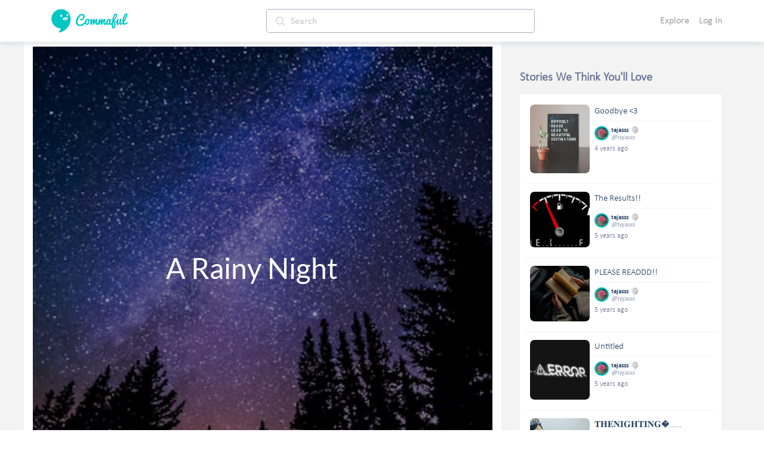

--- FILE ---
content_type: text/html; charset=utf-8
request_url: https://commaful.com/play/tejasss/a-rainy-night/
body_size: 87144
content:
<!doctype html>
<html data-n-head-ssr>
  <head >
    <title>





                   A Rainy Night | tejasss | Commaful</title><meta data-n-head="ssr" charset="utf-8"><meta data-n-head="ssr" http-equiv="X-UA-Compatible" content="IE=edge"><meta data-n-head="ssr" name="viewport" content="width=device-width, initial-scale = 1.0, maximum-scale=1.0, user-scalable=no viewport-fit=cover"><meta data-n-head="ssr" name="apple-mobile-web-app-capable" content="yes"><meta data-n-head="ssr" name="google-site-verification" content="-DYBpui_FE8CyUnmcpxGgZnxTNJ51GJ6aZsGSlh8wmQ"><meta data-n-head="ssr" name="p:domain_verify" content="a309980126c04b7960d5003e8db55912"><meta data-n-head="ssr" name="format-detection" content="telephone=no"><meta data-n-head="ssr" property="fb:app_id" content="481152312068304"><meta data-n-head="ssr" name="msapplication-square70x70logo" content="https://d2ekxuuyaakxli.cloudfront.net/static/favicons/ms-icon-70x70.png"><meta data-n-head="ssr" name="msapplication-square144x144logo" content="https://d2ekxuuyaakxli.cloudfront.net/static/favicons/ms-icon-144x144.png"><meta data-n-head="ssr" name="msapplication-square150x150logo" content="https://d2ekxuuyaakxli.cloudfront.net/static/favicons/ms-icon-150x150.png"><meta data-n-head="ssr" name="msapplication-square310x310logo" content="https://d2ekxuuyaakxli.cloudfront.net/static/favicons/ms-icon-310x310.png"><meta data-n-head="ssr" name="msapplication-TileColor" content="#FFFFFF"><meta data-n-head="ssr" name="msapplication-TileImage" content="https://d2ekxuuyaakxli.cloudfront.net/static/favicons/ms-icon-144x144.png"><meta data-n-head="ssr" name="format-detection" content="telephone=no"><meta data-n-head="ssr" property="og:site_name" content="Commaful"><meta data-n-head="ssr" data-hid="twitter:site" property="twitter:site" content="@commaful"><meta data-n-head="ssr" data-hid="twitter:card" property="twitter:card" content="summary_large_image"><meta data-n-head="ssr" data-hid="thumbnail" property="thumbnail" content="https://images.unsplash.com/photo-1444080748397-f442aa95c3e5?crop=entropy&amp;cs=tinysrgb&amp;fit=max&amp;fm=jpg&amp;ixid=MXwxMjI2fDB8MXxzZWFyY2h8N3x8Z2FsYXh5fGVufDB8fHw&amp;ixlib=rb-1.2.1&amp;q=50&amp;w=720&amp;imgid=Jztmx9yqjBw"><meta data-n-head="ssr" data-hid="twitter:image" property="twitter:image" content="https://images.unsplash.com/photo-1444080748397-f442aa95c3e5?crop=entropy&amp;cs=tinysrgb&amp;fit=max&amp;fm=jpg&amp;ixid=MXwxMjI2fDB8MXxzZWFyY2h8N3x8Z2FsYXh5fGVufDB8fHw&amp;ixlib=rb-1.2.1&amp;q=50&amp;w=720&amp;imgid=Jztmx9yqjBw"><meta data-n-head="ssr" data-hid="twitter:title" property="twitter:title" content="





                   A Rainy Night"><meta data-n-head="ssr" data-hid="twitter:description" property="twitter:description" content="Thoughts on a rainy night!"><meta data-n-head="ssr" data-hid="twitter:text:title" property="twitter:text:title" content="





                   A Rainy Night"><meta data-n-head="ssr" data-hid="twitter:text:description" property="twitter:text:description" content="Thoughts on a rainy night!"><meta data-n-head="ssr" data-hid="og:title" property="og:title" content="





                   A Rainy Night"><meta data-n-head="ssr" data-hid="title" property="title" content="





                   A Rainy Night | tejasss | Commaful"><meta data-n-head="ssr" data-hid="description" property="description" content="Thoughts on a rainy night!"><meta data-n-head="ssr" data-hid="og:url" property="og:url" content="https://commaful.com/play/tejasss/a-rainy-night/"><meta data-n-head="ssr" data-hid="og:description" property="og:description" name="description" content="Thoughts on a rainy night!"><meta data-n-head="ssr" data-hid="og:type" property="og:type" content="article"><meta data-n-head="ssr" data-hid="og:image" property="og:image" content="https://images.unsplash.com/photo-1444080748397-f442aa95c3e5?crop=entropy&amp;cs=tinysrgb&amp;fit=max&amp;fm=jpg&amp;ixid=MXwxMjI2fDB8MXxzZWFyY2h8N3x8Z2FsYXh5fGVufDB8fHw&amp;ixlib=rb-1.2.1&amp;q=50&amp;w=720&amp;imgid=Jztmx9yqjBw"><link data-n-head="ssr" rel="icon" type="image/x-icon" href="/favicon.ico"><link data-n-head="ssr" rel="shortcut icon" sizes="192x192" href="https://d2ekxuuyaakxli.cloudfront.net/static/favicons/android-icon-192x192.png"><link data-n-head="ssr" rel="icon" sizes="144x144" href="https://d2ekxuuyaakxli.cloudfront.net/static/favicons/android-icon-144x144.png"><link data-n-head="ssr" rel="icon" sizes="96x96" href="https://d2ekxuuyaakxli.cloudfront.net/static/favicons/android-icon-96x96.png"><link data-n-head="ssr" rel="icon" sizes="72x72" href="https://d2ekxuuyaakxli.cloudfront.net/static/favicons/android-icon-72x72.png"><link data-n-head="ssr" rel="icon" sizes="48x48" href="https://d2ekxuuyaakxli.cloudfront.net/static/favicons/android-icon-48x48.png"><link data-n-head="ssr" rel="icon" sizes="36x36" href="https://d2ekxuuyaakxli.cloudfront.net/static/favicons/android-icon-36x36.png"><link data-n-head="ssr" rel="apple-touch-icon-precomposed" href="https://d2ekxuuyaakxli.cloudfront.net/static/favicons/apple-icon-152x152.png"><link data-n-head="ssr" rel="apple-touch-icon" href="https://d2ekxuuyaakxli.cloudfront.net/static/favicons/apple-icon.png"><link data-n-head="ssr" rel="apple-touch-icon" sizes="57x57" href="https://d2ekxuuyaakxli.cloudfront.net/static/favicons/apple-icon-57x57.png"><link data-n-head="ssr" rel="apple-touch-icon" sizes="60x60" href="https://d2ekxuuyaakxli.cloudfront.net/static/favicons/apple-icon-60x60.png"><link data-n-head="ssr" rel="apple-touch-icon" sizes="72x72" href="https://d2ekxuuyaakxli.cloudfront.net/static/favicons/apple-icon-72x72.png"><link data-n-head="ssr" rel="apple-touch-icon" sizes="76x76" href="https://d2ekxuuyaakxli.cloudfront.net/static/favicons/apple-icon-76x76.png"><link data-n-head="ssr" rel="apple-touch-icon" sizes="114x114" href="https://d2ekxuuyaakxli.cloudfront.net/static/favicons/apple-icon-114x114.png"><link data-n-head="ssr" rel="apple-touch-icon" sizes="120x120" href="https://d2ekxuuyaakxli.cloudfront.net/static/favicons/apple-icon-120x120.png"><link data-n-head="ssr" rel="apple-touch-icon" sizes="144x144" href="https://d2ekxuuyaakxli.cloudfront.net/static/favicons/apple-icon-144x144.png"><link data-n-head="ssr" rel="apple-touch-icon" sizes="152x152" href="https://d2ekxuuyaakxli.cloudfront.net/static/favicons/apple-icon-152x152.png"><link data-n-head="ssr" rel="apple-touch-icon" sizes="180x180" href="https://d2ekxuuyaakxli.cloudfront.net/static/favicons/apple-icon-180x180.png"><script data-n-head="ssr" src="https://js.stripe.com/v3"></script><base href="/"><link rel="preload" href="https://d3hmhbbs3tgasw.cloudfront.net/2fb6efa/8598a412ed05934fddd8.js" as="script"><link rel="preload" href="https://d3hmhbbs3tgasw.cloudfront.net/2fb6efa/3ed04b9e9a2c04fa52d7.js" as="script"><link rel="preload" href="https://d3hmhbbs3tgasw.cloudfront.net/2fb6efa/2e4848a7ade050bf6859.js" as="script"><link rel="preload" href="https://d3hmhbbs3tgasw.cloudfront.net/2fb6efa/1938c979fd08daaa7d2a.js" as="script"><link rel="preload" href="https://d3hmhbbs3tgasw.cloudfront.net/2fb6efa/2cb140b01fbcec1b5a17.js" as="script"><link rel="preload" href="https://d3hmhbbs3tgasw.cloudfront.net/2fb6efa/a46c35bdff7dace1185e.js" as="script"><style data-vue-ssr-id="71f83a6d:0 32df6d42:0 f2356714:0 d3f2ddd4:0 287fd454:0 64920c96:0 587aff58:0 60bbe2bc:0 1e5aaf66:0 2d2c52e6:0 756c3f1b:0 00996cca:0 0be2dcc8:0 37a037d8:0 f52d43e0:0 0c7f5ea8:0 393c0270:0 2973cc60:0 a2256e8a:0 2584b1b1:0 3191d5ad:0 d2afa020:0 c2cb2220:0 f5736cd8:0 e00f23d0:0 ebd4abc8:0 68b53d7a:0 6339712d:0 af56a7ce:0 47b22d3a:0 5804bef0:0 fd60e2a6:0 54739288:0 5c72850d:0 76b9e40a:0 95ed45bc:0 92e4a3c8:0 0995df08:0 7da29d67:0">/*!
 * Bootstrap v4.6.1 (https://getbootstrap.com/)
 * Copyright 2011-2021 The Bootstrap Authors
 * Copyright 2011-2021 Twitter, Inc.
 * Licensed under MIT (https://github.com/twbs/bootstrap/blob/main/LICENSE)
 */:root{--blue:#007bff;--indigo:#6610f2;--purple:#6f42c1;--pink:#e83e8c;--red:#dc3545;--orange:#fd7e14;--yellow:#ffc107;--green:#28a745;--teal:#20c997;--cyan:#17a2b8;--white:#fff;--gray:#6c757d;--gray-dark:#343a40;--primary:#007bff;--secondary:#6c757d;--success:#28a745;--info:#17a2b8;--warning:#ffc107;--danger:#dc3545;--light:#f8f9fa;--dark:#343a40;--breakpoint-xs:0;--breakpoint-sm:576px;--breakpoint-md:768px;--breakpoint-lg:992px;--breakpoint-xl:1200px;--font-family-sans-serif:-apple-system,BlinkMacSystemFont,"Segoe UI",Roboto,"Helvetica Neue",Arial,"Noto Sans","Liberation Sans",sans-serif,"Apple Color Emoji","Segoe UI Emoji","Segoe UI Symbol","Noto Color Emoji";--font-family-monospace:SFMono-Regular,Menlo,Monaco,Consolas,"Liberation Mono","Courier New",monospace}*,:after,:before{box-sizing:border-box}html{font-family:sans-serif;line-height:1.15;-webkit-text-size-adjust:100%;-webkit-tap-highlight-color:rgba(0,0,0,0)}article,aside,figcaption,figure,footer,header,hgroup,main,nav,section{display:block}body{margin:0;font-family:-apple-system,BlinkMacSystemFont,Segoe UI,Roboto,Helvetica Neue,Arial,Noto Sans,Liberation Sans,sans-serif,Apple Color Emoji,Segoe UI Emoji,Segoe UI Symbol,Noto Color Emoji;font-size:1rem;font-weight:400;line-height:1.5;color:#212529;text-align:left;background-color:#fff}[tabindex="-1"]:focus:not(.focus-visible),[tabindex="-1"]:focus:not(:focus-visible){outline:0!important}hr{box-sizing:content-box;height:0;overflow:visible}h1,h2,h3,h4,h5,h6{margin-top:0;margin-bottom:.5rem}p{margin-top:0;margin-bottom:1rem}abbr[data-original-title],abbr[title]{text-decoration:underline;-webkit-text-decoration:underline dotted;text-decoration:underline dotted;cursor:help;border-bottom:0;-webkit-text-decoration-skip-ink:none;text-decoration-skip-ink:none}address{font-style:normal;line-height:inherit}address,dl,ol,ul{margin-bottom:1rem}dl,ol,ul{margin-top:0}ol ol,ol ul,ul ol,ul ul{margin-bottom:0}dt{font-weight:700}dd{margin-bottom:.5rem;margin-left:0}blockquote{margin:0 0 1rem}b,strong{font-weight:bolder}small{font-size:80%}sub,sup{position:relative;font-size:75%;line-height:0;vertical-align:baseline}sub{bottom:-.25em}sup{top:-.5em}a{color:#007bff;text-decoration:none;background-color:transparent}a:hover{color:#0056b3;text-decoration:underline}a:not([href]):not([class]),a:not([href]):not([class]):hover{color:inherit;text-decoration:none}code,kbd,pre,samp{font-family:SFMono-Regular,Menlo,Monaco,Consolas,Liberation Mono,Courier New,monospace;font-size:1em}pre{margin-top:0;margin-bottom:1rem;overflow:auto;-ms-overflow-style:scrollbar}figure{margin:0 0 1rem}img{border-style:none}img,svg{vertical-align:middle}svg{overflow:hidden}table{border-collapse:collapse}caption{padding-top:.75rem;padding-bottom:.75rem;color:#6c757d;text-align:left;caption-side:bottom}th{text-align:inherit;text-align:-webkit-match-parent}label{display:inline-block;margin-bottom:.5rem}button{border-radius:0}button:focus:not(.focus-visible),button:focus:not(:focus-visible){outline:0}button,input,optgroup,select,textarea{margin:0;font-family:inherit;font-size:inherit;line-height:inherit}button,input{overflow:visible}button,select{text-transform:none}[role=button]{cursor:pointer}select{word-wrap:normal}[type=button],[type=reset],[type=submit],button{-webkit-appearance:button}[type=button]:not(:disabled),[type=reset]:not(:disabled),[type=submit]:not(:disabled),button:not(:disabled){cursor:pointer}[type=button]::-moz-focus-inner,[type=reset]::-moz-focus-inner,[type=submit]::-moz-focus-inner,button::-moz-focus-inner{padding:0;border-style:none}input[type=checkbox],input[type=radio]{box-sizing:border-box;padding:0}textarea{overflow:auto;resize:vertical}fieldset{min-width:0;padding:0;margin:0;border:0}legend{display:block;width:100%;max-width:100%;padding:0;margin-bottom:.5rem;font-size:1.5rem;line-height:inherit;color:inherit;white-space:normal}progress{vertical-align:baseline}[type=number]::-webkit-inner-spin-button,[type=number]::-webkit-outer-spin-button{height:auto}[type=search]{outline-offset:-2px;-webkit-appearance:none}[type=search]::-webkit-search-decoration{-webkit-appearance:none}::-webkit-file-upload-button{font:inherit;-webkit-appearance:button}output{display:inline-block}summary{display:list-item;cursor:pointer}template{display:none}[hidden]{display:none!important}.h1,.h2,.h3,.h4,.h5,.h6,h1,h2,h3,h4,h5,h6{margin-bottom:.5rem;font-weight:500;line-height:1.2}.h1,h1{font-size:2.5rem}.h2,h2{font-size:2rem}.h3,h3{font-size:1.75rem}.h4,h4{font-size:1.5rem}.h5,h5{font-size:1.25rem}.h6,h6{font-size:1rem}.lead{font-size:1.25rem;font-weight:300}.display-1{font-size:6rem}.display-1,.display-2{font-weight:300;line-height:1.2}.display-2{font-size:5.5rem}.display-3{font-size:4.5rem}.display-3,.display-4{font-weight:300;line-height:1.2}.display-4{font-size:3.5rem}hr{margin-top:1rem;margin-bottom:1rem;border:0;border-top:1px solid rgba(0,0,0,.1)}.small,small{font-size:80%;font-weight:400}.mark,mark{padding:.2em;background-color:#fcf8e3}.list-inline,.list-unstyled{padding-left:0;list-style:none}.list-inline-item{display:inline-block}.list-inline-item:not(:last-child){margin-right:.5rem}.initialism{font-size:90%;text-transform:uppercase}.blockquote{margin-bottom:1rem;font-size:1.25rem}.blockquote-footer{display:block;font-size:80%;color:#6c757d}.blockquote-footer:before{content:"\2014\00A0"}.img-fluid,.img-thumbnail{max-width:100%;height:auto}.img-thumbnail{padding:.25rem;background-color:#fff;border:1px solid #dee2e6;border-radius:.25rem}.figure{display:inline-block}.figure-img{margin-bottom:.5rem;line-height:1}.figure-caption{font-size:90%;color:#6c757d}code{font-size:87.5%;color:#e83e8c;word-wrap:break-word}a>code{color:inherit}kbd{padding:.2rem .4rem;font-size:87.5%;color:#fff;background-color:#212529;border-radius:.2rem}kbd kbd{padding:0;font-size:100%;font-weight:700}pre{display:block;font-size:87.5%;color:#212529}pre code{font-size:inherit;color:inherit;word-break:normal}.pre-scrollable{max-height:340px;overflow-y:scroll}.container,.container-fluid,.container-lg,.container-md,.container-sm,.container-xl{width:100%;padding-right:15px;padding-left:15px;margin-right:auto;margin-left:auto}@media (min-width:576px){.container,.container-sm{max-width:540px}}@media (min-width:768px){.container,.container-md,.container-sm{max-width:720px}}@media (min-width:992px){.container,.container-lg,.container-md,.container-sm{max-width:960px}}@media (min-width:1200px){.container,.container-lg,.container-md,.container-sm,.container-xl{max-width:1140px}}.row{display:flex;flex-wrap:wrap;margin-right:-15px;margin-left:-15px}.no-gutters{margin-right:0;margin-left:0}.no-gutters>.col,.no-gutters>[class*=col-]{padding-right:0;padding-left:0}.col,.col-1,.col-2,.col-3,.col-4,.col-5,.col-6,.col-7,.col-8,.col-9,.col-10,.col-11,.col-12,.col-auto,.col-lg,.col-lg-1,.col-lg-2,.col-lg-3,.col-lg-4,.col-lg-5,.col-lg-6,.col-lg-7,.col-lg-8,.col-lg-9,.col-lg-10,.col-lg-11,.col-lg-12,.col-lg-auto,.col-md,.col-md-1,.col-md-2,.col-md-3,.col-md-4,.col-md-5,.col-md-6,.col-md-7,.col-md-8,.col-md-9,.col-md-10,.col-md-11,.col-md-12,.col-md-auto,.col-sm,.col-sm-1,.col-sm-2,.col-sm-3,.col-sm-4,.col-sm-5,.col-sm-6,.col-sm-7,.col-sm-8,.col-sm-9,.col-sm-10,.col-sm-11,.col-sm-12,.col-sm-auto,.col-xl,.col-xl-1,.col-xl-2,.col-xl-3,.col-xl-4,.col-xl-5,.col-xl-6,.col-xl-7,.col-xl-8,.col-xl-9,.col-xl-10,.col-xl-11,.col-xl-12,.col-xl-auto{position:relative;width:100%;padding-right:15px;padding-left:15px}.col{flex-basis:0;flex-grow:1;max-width:100%}.row-cols-1>*{flex:0 0 100%;max-width:100%}.row-cols-2>*{flex:0 0 50%;max-width:50%}.row-cols-3>*{flex:0 0 33.333333%;max-width:33.333333%}.row-cols-4>*{flex:0 0 25%;max-width:25%}.row-cols-5>*{flex:0 0 20%;max-width:20%}.row-cols-6>*{flex:0 0 16.666667%;max-width:16.666667%}.col-auto{flex:0 0 auto;width:auto;max-width:100%}.col-1{flex:0 0 8.333333%;max-width:8.333333%}.col-2{flex:0 0 16.666667%;max-width:16.666667%}.col-3{flex:0 0 25%;max-width:25%}.col-4{flex:0 0 33.333333%;max-width:33.333333%}.col-5{flex:0 0 41.666667%;max-width:41.666667%}.col-6{flex:0 0 50%;max-width:50%}.col-7{flex:0 0 58.333333%;max-width:58.333333%}.col-8{flex:0 0 66.666667%;max-width:66.666667%}.col-9{flex:0 0 75%;max-width:75%}.col-10{flex:0 0 83.333333%;max-width:83.333333%}.col-11{flex:0 0 91.666667%;max-width:91.666667%}.col-12{flex:0 0 100%;max-width:100%}.order-first{order:-1}.order-last{order:13}.order-0{order:0}.order-1{order:1}.order-2{order:2}.order-3{order:3}.order-4{order:4}.order-5{order:5}.order-6{order:6}.order-7{order:7}.order-8{order:8}.order-9{order:9}.order-10{order:10}.order-11{order:11}.order-12{order:12}.offset-1{margin-left:8.333333%}.offset-2{margin-left:16.666667%}.offset-3{margin-left:25%}.offset-4{margin-left:33.333333%}.offset-5{margin-left:41.666667%}.offset-6{margin-left:50%}.offset-7{margin-left:58.333333%}.offset-8{margin-left:66.666667%}.offset-9{margin-left:75%}.offset-10{margin-left:83.333333%}.offset-11{margin-left:91.666667%}@media (min-width:576px){.col-sm{flex-basis:0;flex-grow:1;max-width:100%}.row-cols-sm-1>*{flex:0 0 100%;max-width:100%}.row-cols-sm-2>*{flex:0 0 50%;max-width:50%}.row-cols-sm-3>*{flex:0 0 33.333333%;max-width:33.333333%}.row-cols-sm-4>*{flex:0 0 25%;max-width:25%}.row-cols-sm-5>*{flex:0 0 20%;max-width:20%}.row-cols-sm-6>*{flex:0 0 16.666667%;max-width:16.666667%}.col-sm-auto{flex:0 0 auto;width:auto;max-width:100%}.col-sm-1{flex:0 0 8.333333%;max-width:8.333333%}.col-sm-2{flex:0 0 16.666667%;max-width:16.666667%}.col-sm-3{flex:0 0 25%;max-width:25%}.col-sm-4{flex:0 0 33.333333%;max-width:33.333333%}.col-sm-5{flex:0 0 41.666667%;max-width:41.666667%}.col-sm-6{flex:0 0 50%;max-width:50%}.col-sm-7{flex:0 0 58.333333%;max-width:58.333333%}.col-sm-8{flex:0 0 66.666667%;max-width:66.666667%}.col-sm-9{flex:0 0 75%;max-width:75%}.col-sm-10{flex:0 0 83.333333%;max-width:83.333333%}.col-sm-11{flex:0 0 91.666667%;max-width:91.666667%}.col-sm-12{flex:0 0 100%;max-width:100%}.order-sm-first{order:-1}.order-sm-last{order:13}.order-sm-0{order:0}.order-sm-1{order:1}.order-sm-2{order:2}.order-sm-3{order:3}.order-sm-4{order:4}.order-sm-5{order:5}.order-sm-6{order:6}.order-sm-7{order:7}.order-sm-8{order:8}.order-sm-9{order:9}.order-sm-10{order:10}.order-sm-11{order:11}.order-sm-12{order:12}.offset-sm-0{margin-left:0}.offset-sm-1{margin-left:8.333333%}.offset-sm-2{margin-left:16.666667%}.offset-sm-3{margin-left:25%}.offset-sm-4{margin-left:33.333333%}.offset-sm-5{margin-left:41.666667%}.offset-sm-6{margin-left:50%}.offset-sm-7{margin-left:58.333333%}.offset-sm-8{margin-left:66.666667%}.offset-sm-9{margin-left:75%}.offset-sm-10{margin-left:83.333333%}.offset-sm-11{margin-left:91.666667%}}@media (min-width:768px){.col-md{flex-basis:0;flex-grow:1;max-width:100%}.row-cols-md-1>*{flex:0 0 100%;max-width:100%}.row-cols-md-2>*{flex:0 0 50%;max-width:50%}.row-cols-md-3>*{flex:0 0 33.333333%;max-width:33.333333%}.row-cols-md-4>*{flex:0 0 25%;max-width:25%}.row-cols-md-5>*{flex:0 0 20%;max-width:20%}.row-cols-md-6>*{flex:0 0 16.666667%;max-width:16.666667%}.col-md-auto{flex:0 0 auto;width:auto;max-width:100%}.col-md-1{flex:0 0 8.333333%;max-width:8.333333%}.col-md-2{flex:0 0 16.666667%;max-width:16.666667%}.col-md-3{flex:0 0 25%;max-width:25%}.col-md-4{flex:0 0 33.333333%;max-width:33.333333%}.col-md-5{flex:0 0 41.666667%;max-width:41.666667%}.col-md-6{flex:0 0 50%;max-width:50%}.col-md-7{flex:0 0 58.333333%;max-width:58.333333%}.col-md-8{flex:0 0 66.666667%;max-width:66.666667%}.col-md-9{flex:0 0 75%;max-width:75%}.col-md-10{flex:0 0 83.333333%;max-width:83.333333%}.col-md-11{flex:0 0 91.666667%;max-width:91.666667%}.col-md-12{flex:0 0 100%;max-width:100%}.order-md-first{order:-1}.order-md-last{order:13}.order-md-0{order:0}.order-md-1{order:1}.order-md-2{order:2}.order-md-3{order:3}.order-md-4{order:4}.order-md-5{order:5}.order-md-6{order:6}.order-md-7{order:7}.order-md-8{order:8}.order-md-9{order:9}.order-md-10{order:10}.order-md-11{order:11}.order-md-12{order:12}.offset-md-0{margin-left:0}.offset-md-1{margin-left:8.333333%}.offset-md-2{margin-left:16.666667%}.offset-md-3{margin-left:25%}.offset-md-4{margin-left:33.333333%}.offset-md-5{margin-left:41.666667%}.offset-md-6{margin-left:50%}.offset-md-7{margin-left:58.333333%}.offset-md-8{margin-left:66.666667%}.offset-md-9{margin-left:75%}.offset-md-10{margin-left:83.333333%}.offset-md-11{margin-left:91.666667%}}@media (min-width:992px){.col-lg{flex-basis:0;flex-grow:1;max-width:100%}.row-cols-lg-1>*{flex:0 0 100%;max-width:100%}.row-cols-lg-2>*{flex:0 0 50%;max-width:50%}.row-cols-lg-3>*{flex:0 0 33.333333%;max-width:33.333333%}.row-cols-lg-4>*{flex:0 0 25%;max-width:25%}.row-cols-lg-5>*{flex:0 0 20%;max-width:20%}.row-cols-lg-6>*{flex:0 0 16.666667%;max-width:16.666667%}.col-lg-auto{flex:0 0 auto;width:auto;max-width:100%}.col-lg-1{flex:0 0 8.333333%;max-width:8.333333%}.col-lg-2{flex:0 0 16.666667%;max-width:16.666667%}.col-lg-3{flex:0 0 25%;max-width:25%}.col-lg-4{flex:0 0 33.333333%;max-width:33.333333%}.col-lg-5{flex:0 0 41.666667%;max-width:41.666667%}.col-lg-6{flex:0 0 50%;max-width:50%}.col-lg-7{flex:0 0 58.333333%;max-width:58.333333%}.col-lg-8{flex:0 0 66.666667%;max-width:66.666667%}.col-lg-9{flex:0 0 75%;max-width:75%}.col-lg-10{flex:0 0 83.333333%;max-width:83.333333%}.col-lg-11{flex:0 0 91.666667%;max-width:91.666667%}.col-lg-12{flex:0 0 100%;max-width:100%}.order-lg-first{order:-1}.order-lg-last{order:13}.order-lg-0{order:0}.order-lg-1{order:1}.order-lg-2{order:2}.order-lg-3{order:3}.order-lg-4{order:4}.order-lg-5{order:5}.order-lg-6{order:6}.order-lg-7{order:7}.order-lg-8{order:8}.order-lg-9{order:9}.order-lg-10{order:10}.order-lg-11{order:11}.order-lg-12{order:12}.offset-lg-0{margin-left:0}.offset-lg-1{margin-left:8.333333%}.offset-lg-2{margin-left:16.666667%}.offset-lg-3{margin-left:25%}.offset-lg-4{margin-left:33.333333%}.offset-lg-5{margin-left:41.666667%}.offset-lg-6{margin-left:50%}.offset-lg-7{margin-left:58.333333%}.offset-lg-8{margin-left:66.666667%}.offset-lg-9{margin-left:75%}.offset-lg-10{margin-left:83.333333%}.offset-lg-11{margin-left:91.666667%}}@media (min-width:1200px){.col-xl{flex-basis:0;flex-grow:1;max-width:100%}.row-cols-xl-1>*{flex:0 0 100%;max-width:100%}.row-cols-xl-2>*{flex:0 0 50%;max-width:50%}.row-cols-xl-3>*{flex:0 0 33.333333%;max-width:33.333333%}.row-cols-xl-4>*{flex:0 0 25%;max-width:25%}.row-cols-xl-5>*{flex:0 0 20%;max-width:20%}.row-cols-xl-6>*{flex:0 0 16.666667%;max-width:16.666667%}.col-xl-auto{flex:0 0 auto;width:auto;max-width:100%}.col-xl-1{flex:0 0 8.333333%;max-width:8.333333%}.col-xl-2{flex:0 0 16.666667%;max-width:16.666667%}.col-xl-3{flex:0 0 25%;max-width:25%}.col-xl-4{flex:0 0 33.333333%;max-width:33.333333%}.col-xl-5{flex:0 0 41.666667%;max-width:41.666667%}.col-xl-6{flex:0 0 50%;max-width:50%}.col-xl-7{flex:0 0 58.333333%;max-width:58.333333%}.col-xl-8{flex:0 0 66.666667%;max-width:66.666667%}.col-xl-9{flex:0 0 75%;max-width:75%}.col-xl-10{flex:0 0 83.333333%;max-width:83.333333%}.col-xl-11{flex:0 0 91.666667%;max-width:91.666667%}.col-xl-12{flex:0 0 100%;max-width:100%}.order-xl-first{order:-1}.order-xl-last{order:13}.order-xl-0{order:0}.order-xl-1{order:1}.order-xl-2{order:2}.order-xl-3{order:3}.order-xl-4{order:4}.order-xl-5{order:5}.order-xl-6{order:6}.order-xl-7{order:7}.order-xl-8{order:8}.order-xl-9{order:9}.order-xl-10{order:10}.order-xl-11{order:11}.order-xl-12{order:12}.offset-xl-0{margin-left:0}.offset-xl-1{margin-left:8.333333%}.offset-xl-2{margin-left:16.666667%}.offset-xl-3{margin-left:25%}.offset-xl-4{margin-left:33.333333%}.offset-xl-5{margin-left:41.666667%}.offset-xl-6{margin-left:50%}.offset-xl-7{margin-left:58.333333%}.offset-xl-8{margin-left:66.666667%}.offset-xl-9{margin-left:75%}.offset-xl-10{margin-left:83.333333%}.offset-xl-11{margin-left:91.666667%}}.table{width:100%;margin-bottom:1rem;color:#212529}.table td,.table th{padding:.75rem;vertical-align:top;border-top:1px solid #dee2e6}.table thead th{vertical-align:bottom;border-bottom:2px solid #dee2e6}.table tbody+tbody{border-top:2px solid #dee2e6}.table-sm td,.table-sm th{padding:.3rem}.table-bordered,.table-bordered td,.table-bordered th{border:1px solid #dee2e6}.table-bordered thead td,.table-bordered thead th{border-bottom-width:2px}.table-borderless tbody+tbody,.table-borderless td,.table-borderless th,.table-borderless thead th{border:0}.table-striped tbody tr:nth-of-type(odd){background-color:rgba(0,0,0,.05)}.table-hover tbody tr:hover{color:#212529;background-color:rgba(0,0,0,.075)}.table-primary,.table-primary>td,.table-primary>th{background-color:#b8daff}.table-primary tbody+tbody,.table-primary td,.table-primary th,.table-primary thead th{border-color:#7abaff}.table-hover .table-primary:hover,.table-hover .table-primary:hover>td,.table-hover .table-primary:hover>th{background-color:#9fcdff}.table-secondary,.table-secondary>td,.table-secondary>th{background-color:#d6d8db}.table-secondary tbody+tbody,.table-secondary td,.table-secondary th,.table-secondary thead th{border-color:#b3b7bb}.table-hover .table-secondary:hover,.table-hover .table-secondary:hover>td,.table-hover .table-secondary:hover>th{background-color:#c8cbcf}.table-success,.table-success>td,.table-success>th{background-color:#c3e6cb}.table-success tbody+tbody,.table-success td,.table-success th,.table-success thead th{border-color:#8fd19e}.table-hover .table-success:hover,.table-hover .table-success:hover>td,.table-hover .table-success:hover>th{background-color:#b1dfbb}.table-info,.table-info>td,.table-info>th{background-color:#bee5eb}.table-info tbody+tbody,.table-info td,.table-info th,.table-info thead th{border-color:#86cfda}.table-hover .table-info:hover,.table-hover .table-info:hover>td,.table-hover .table-info:hover>th{background-color:#abdde5}.table-warning,.table-warning>td,.table-warning>th{background-color:#ffeeba}.table-warning tbody+tbody,.table-warning td,.table-warning th,.table-warning thead th{border-color:#ffdf7e}.table-hover .table-warning:hover,.table-hover .table-warning:hover>td,.table-hover .table-warning:hover>th{background-color:#ffe8a1}.table-danger,.table-danger>td,.table-danger>th{background-color:#f5c6cb}.table-danger tbody+tbody,.table-danger td,.table-danger th,.table-danger thead th{border-color:#ed969e}.table-hover .table-danger:hover,.table-hover .table-danger:hover>td,.table-hover .table-danger:hover>th{background-color:#f1b0b7}.table-light,.table-light>td,.table-light>th{background-color:#fdfdfe}.table-light tbody+tbody,.table-light td,.table-light th,.table-light thead th{border-color:#fbfcfc}.table-hover .table-light:hover,.table-hover .table-light:hover>td,.table-hover .table-light:hover>th{background-color:#ececf6}.table-dark,.table-dark>td,.table-dark>th{background-color:#c6c8ca}.table-dark tbody+tbody,.table-dark td,.table-dark th,.table-dark thead th{border-color:#95999c}.table-hover .table-dark:hover,.table-hover .table-dark:hover>td,.table-hover .table-dark:hover>th{background-color:#b9bbbe}.table-active,.table-active>td,.table-active>th,.table-hover .table-active:hover,.table-hover .table-active:hover>td,.table-hover .table-active:hover>th{background-color:rgba(0,0,0,.075)}.table .thead-dark th{color:#fff;background-color:#343a40;border-color:#454d55}.table .thead-light th{color:#495057;background-color:#e9ecef;border-color:#dee2e6}.table-dark{color:#fff;background-color:#343a40}.table-dark td,.table-dark th,.table-dark thead th{border-color:#454d55}.table-dark.table-bordered{border:0}.table-dark.table-striped tbody tr:nth-of-type(odd){background-color:hsla(0,0%,100%,.05)}.table-dark.table-hover tbody tr:hover{color:#fff;background-color:hsla(0,0%,100%,.075)}@media (max-width:575.98px){.table-responsive-sm{display:block;width:100%;overflow-x:auto;-webkit-overflow-scrolling:touch}.table-responsive-sm>.table-bordered{border:0}}@media (max-width:767.98px){.table-responsive-md{display:block;width:100%;overflow-x:auto;-webkit-overflow-scrolling:touch}.table-responsive-md>.table-bordered{border:0}}@media (max-width:991.98px){.table-responsive-lg{display:block;width:100%;overflow-x:auto;-webkit-overflow-scrolling:touch}.table-responsive-lg>.table-bordered{border:0}}@media (max-width:1199.98px){.table-responsive-xl{display:block;width:100%;overflow-x:auto;-webkit-overflow-scrolling:touch}.table-responsive-xl>.table-bordered{border:0}}.table-responsive{display:block;width:100%;overflow-x:auto;-webkit-overflow-scrolling:touch}.table-responsive>.table-bordered{border:0}.form-control{display:block;width:100%;height:calc(1.5em + .75rem + 2px);padding:.375rem .75rem;font-size:1rem;font-weight:400;line-height:1.5;color:#495057;background-color:#fff;background-clip:padding-box;border:1px solid #ced4da;border-radius:.25rem;transition:border-color .15s ease-in-out,box-shadow .15s ease-in-out}@media (prefers-reduced-motion:reduce){.form-control{transition:none}}.form-control::-ms-expand{background-color:transparent;border:0}.form-control:focus{color:#495057;background-color:#fff;border-color:#80bdff;outline:0;box-shadow:0 0 0 .2rem rgba(0,123,255,.25)}.form-control::-moz-placeholder{color:#6c757d;opacity:1}.form-control:-ms-input-placeholder{color:#6c757d;opacity:1}.form-control::placeholder{color:#6c757d;opacity:1}.form-control:disabled,.form-control[readonly]{background-color:#e9ecef;opacity:1}input[type=date].form-control,input[type=datetime-local].form-control,input[type=month].form-control,input[type=time].form-control{-webkit-appearance:none;-moz-appearance:none;appearance:none}select.form-control:-moz-focusring{color:transparent;text-shadow:0 0 0 #495057}select.form-control:focus::-ms-value{color:#495057;background-color:#fff}.form-control-file,.form-control-range{display:block;width:100%}.col-form-label{padding-top:calc(.375rem + 1px);padding-bottom:calc(.375rem + 1px);margin-bottom:0;font-size:inherit;line-height:1.5}.col-form-label-lg{padding-top:calc(.5rem + 1px);padding-bottom:calc(.5rem + 1px);font-size:1.25rem;line-height:1.5}.col-form-label-sm{padding-top:calc(.25rem + 1px);padding-bottom:calc(.25rem + 1px);font-size:.875rem;line-height:1.5}.form-control-plaintext{display:block;width:100%;padding:.375rem 0;margin-bottom:0;font-size:1rem;line-height:1.5;color:#212529;background-color:transparent;border:solid transparent;border-width:1px 0}.form-control-plaintext.form-control-lg,.form-control-plaintext.form-control-sm{padding-right:0;padding-left:0}.form-control-sm{height:calc(1.5em + .5rem + 2px);padding:.25rem .5rem;font-size:.875rem;line-height:1.5;border-radius:.2rem}.form-control-lg{height:calc(1.5em + 1rem + 2px);padding:.5rem 1rem;font-size:1.25rem;line-height:1.5;border-radius:.3rem}select.form-control[multiple],select.form-control[size],textarea.form-control{height:auto}.form-group{margin-bottom:1rem}.form-text{display:block;margin-top:.25rem}.form-row{display:flex;flex-wrap:wrap;margin-right:-5px;margin-left:-5px}.form-row>.col,.form-row>[class*=col-]{padding-right:5px;padding-left:5px}.form-check{position:relative;display:block;padding-left:1.25rem}.form-check-input{position:absolute;margin-top:.3rem;margin-left:-1.25rem}.form-check-input:disabled~.form-check-label,.form-check-input[disabled]~.form-check-label{color:#6c757d}.form-check-label{margin-bottom:0}.form-check-inline{display:inline-flex;align-items:center;padding-left:0;margin-right:.75rem}.form-check-inline .form-check-input{position:static;margin-top:0;margin-right:.3125rem;margin-left:0}.valid-feedback{display:none;width:100%;margin-top:.25rem;font-size:80%;color:#28a745}.valid-tooltip{position:absolute;top:100%;left:0;z-index:5;display:none;max-width:100%;padding:.25rem .5rem;margin-top:.1rem;font-size:.875rem;line-height:1.5;color:#fff;background-color:rgba(40,167,69,.9);border-radius:.25rem}.form-row>.col>.valid-tooltip,.form-row>[class*=col-]>.valid-tooltip{left:5px}.is-valid~.valid-feedback,.is-valid~.valid-tooltip,.was-validated :valid~.valid-feedback,.was-validated :valid~.valid-tooltip{display:block}.form-control.is-valid,.was-validated .form-control:valid{border-color:#28a745;padding-right:calc(1.5em + .75rem)!important;background-image:url("data:image/svg+xml;charset=utf-8,%3Csvg xmlns='http://www.w3.org/2000/svg' width='8' height='8'%3E%3Cpath fill='%2328a745' d='M2.3 6.73L.6 4.53c-.4-1.04.46-1.4 1.1-.8l1.1 1.4 3.4-3.8c.6-.63 1.6-.27 1.2.7l-4 4.6c-.43.5-.8.4-1.1.1z'/%3E%3C/svg%3E");background-repeat:no-repeat;background-position:right calc(.375em + .1875rem) center;background-size:calc(.75em + .375rem) calc(.75em + .375rem)}.form-control.is-valid:focus,.was-validated .form-control:valid:focus{border-color:#28a745;box-shadow:0 0 0 .2rem rgba(40,167,69,.25)}.was-validated select.form-control:valid,select.form-control.is-valid{padding-right:3rem!important;background-position:right 1.5rem center}.was-validated textarea.form-control:valid,textarea.form-control.is-valid{padding-right:calc(1.5em + .75rem);background-position:top calc(.375em + .1875rem) right calc(.375em + .1875rem)}.custom-select.is-valid,.was-validated .custom-select:valid{border-color:#28a745;padding-right:calc(.75em + 2.3125rem)!important;background:url("data:image/svg+xml;charset=utf-8,%3Csvg xmlns='http://www.w3.org/2000/svg' width='4' height='5'%3E%3Cpath fill='%23343a40' d='M2 0L0 2h4zm0 5L0 3h4z'/%3E%3C/svg%3E") right .75rem center/8px 10px no-repeat,#fff url("data:image/svg+xml;charset=utf-8,%3Csvg xmlns='http://www.w3.org/2000/svg' width='8' height='8'%3E%3Cpath fill='%2328a745' d='M2.3 6.73L.6 4.53c-.4-1.04.46-1.4 1.1-.8l1.1 1.4 3.4-3.8c.6-.63 1.6-.27 1.2.7l-4 4.6c-.43.5-.8.4-1.1.1z'/%3E%3C/svg%3E") center right 1.75rem/calc(.75em + .375rem) calc(.75em + .375rem) no-repeat}.custom-select.is-valid:focus,.was-validated .custom-select:valid:focus{border-color:#28a745;box-shadow:0 0 0 .2rem rgba(40,167,69,.25)}.form-check-input.is-valid~.form-check-label,.was-validated .form-check-input:valid~.form-check-label{color:#28a745}.form-check-input.is-valid~.valid-feedback,.form-check-input.is-valid~.valid-tooltip,.was-validated .form-check-input:valid~.valid-feedback,.was-validated .form-check-input:valid~.valid-tooltip{display:block}.custom-control-input.is-valid~.custom-control-label,.was-validated .custom-control-input:valid~.custom-control-label{color:#28a745}.custom-control-input.is-valid~.custom-control-label:before,.was-validated .custom-control-input:valid~.custom-control-label:before{border-color:#28a745}.custom-control-input.is-valid:checked~.custom-control-label:before,.was-validated .custom-control-input:valid:checked~.custom-control-label:before{border-color:#34ce57;background-color:#34ce57}.custom-control-input.is-valid:focus~.custom-control-label:before,.was-validated .custom-control-input:valid:focus~.custom-control-label:before{box-shadow:0 0 0 .2rem rgba(40,167,69,.25)}.custom-control-input.is-valid:focus:not(:checked)~.custom-control-label:before,.custom-file-input.is-valid~.custom-file-label,.was-validated .custom-control-input:valid:focus:not(:checked)~.custom-control-label:before,.was-validated .custom-file-input:valid~.custom-file-label{border-color:#28a745}.custom-file-input.is-valid:focus~.custom-file-label,.was-validated .custom-file-input:valid:focus~.custom-file-label{border-color:#28a745;box-shadow:0 0 0 .2rem rgba(40,167,69,.25)}.invalid-feedback{display:none;width:100%;margin-top:.25rem;font-size:80%;color:#dc3545}.invalid-tooltip{position:absolute;top:100%;left:0;z-index:5;display:none;max-width:100%;padding:.25rem .5rem;margin-top:.1rem;font-size:.875rem;line-height:1.5;color:#fff;background-color:rgba(220,53,69,.9);border-radius:.25rem}.form-row>.col>.invalid-tooltip,.form-row>[class*=col-]>.invalid-tooltip{left:5px}.is-invalid~.invalid-feedback,.is-invalid~.invalid-tooltip,.was-validated :invalid~.invalid-feedback,.was-validated :invalid~.invalid-tooltip{display:block}.form-control.is-invalid,.was-validated .form-control:invalid{border-color:#dc3545;padding-right:calc(1.5em + .75rem)!important;background-image:url("data:image/svg+xml;charset=utf-8,%3Csvg xmlns='http://www.w3.org/2000/svg' width='12' height='12' fill='none' stroke='%23dc3545'%3E%3Ccircle cx='6' cy='6' r='4.5'/%3E%3Cpath stroke-linejoin='round' d='M5.8 3.6h.4L6 6.5z'/%3E%3Ccircle cx='6' cy='8.2' r='.6' fill='%23dc3545' stroke='none'/%3E%3C/svg%3E");background-repeat:no-repeat;background-position:right calc(.375em + .1875rem) center;background-size:calc(.75em + .375rem) calc(.75em + .375rem)}.form-control.is-invalid:focus,.was-validated .form-control:invalid:focus{border-color:#dc3545;box-shadow:0 0 0 .2rem rgba(220,53,69,.25)}.was-validated select.form-control:invalid,select.form-control.is-invalid{padding-right:3rem!important;background-position:right 1.5rem center}.was-validated textarea.form-control:invalid,textarea.form-control.is-invalid{padding-right:calc(1.5em + .75rem);background-position:top calc(.375em + .1875rem) right calc(.375em + .1875rem)}.custom-select.is-invalid,.was-validated .custom-select:invalid{border-color:#dc3545;padding-right:calc(.75em + 2.3125rem)!important;background:url("data:image/svg+xml;charset=utf-8,%3Csvg xmlns='http://www.w3.org/2000/svg' width='4' height='5'%3E%3Cpath fill='%23343a40' d='M2 0L0 2h4zm0 5L0 3h4z'/%3E%3C/svg%3E") right .75rem center/8px 10px no-repeat,#fff url("data:image/svg+xml;charset=utf-8,%3Csvg xmlns='http://www.w3.org/2000/svg' width='12' height='12' fill='none' stroke='%23dc3545'%3E%3Ccircle cx='6' cy='6' r='4.5'/%3E%3Cpath stroke-linejoin='round' d='M5.8 3.6h.4L6 6.5z'/%3E%3Ccircle cx='6' cy='8.2' r='.6' fill='%23dc3545' stroke='none'/%3E%3C/svg%3E") center right 1.75rem/calc(.75em + .375rem) calc(.75em + .375rem) no-repeat}.custom-select.is-invalid:focus,.was-validated .custom-select:invalid:focus{border-color:#dc3545;box-shadow:0 0 0 .2rem rgba(220,53,69,.25)}.form-check-input.is-invalid~.form-check-label,.was-validated .form-check-input:invalid~.form-check-label{color:#dc3545}.form-check-input.is-invalid~.invalid-feedback,.form-check-input.is-invalid~.invalid-tooltip,.was-validated .form-check-input:invalid~.invalid-feedback,.was-validated .form-check-input:invalid~.invalid-tooltip{display:block}.custom-control-input.is-invalid~.custom-control-label,.was-validated .custom-control-input:invalid~.custom-control-label{color:#dc3545}.custom-control-input.is-invalid~.custom-control-label:before,.was-validated .custom-control-input:invalid~.custom-control-label:before{border-color:#dc3545}.custom-control-input.is-invalid:checked~.custom-control-label:before,.was-validated .custom-control-input:invalid:checked~.custom-control-label:before{border-color:#e4606d;background-color:#e4606d}.custom-control-input.is-invalid:focus~.custom-control-label:before,.was-validated .custom-control-input:invalid:focus~.custom-control-label:before{box-shadow:0 0 0 .2rem rgba(220,53,69,.25)}.custom-control-input.is-invalid:focus:not(:checked)~.custom-control-label:before,.custom-file-input.is-invalid~.custom-file-label,.was-validated .custom-control-input:invalid:focus:not(:checked)~.custom-control-label:before,.was-validated .custom-file-input:invalid~.custom-file-label{border-color:#dc3545}.custom-file-input.is-invalid:focus~.custom-file-label,.was-validated .custom-file-input:invalid:focus~.custom-file-label{border-color:#dc3545;box-shadow:0 0 0 .2rem rgba(220,53,69,.25)}.form-inline{display:flex;flex-flow:row wrap;align-items:center}.form-inline .form-check{width:100%}@media (min-width:576px){.form-inline label{justify-content:center}.form-inline .form-group,.form-inline label{display:flex;align-items:center;margin-bottom:0}.form-inline .form-group{flex:0 0 auto;flex-flow:row wrap}.form-inline .form-control{display:inline-block;width:auto;vertical-align:middle}.form-inline .form-control-plaintext{display:inline-block}.form-inline .custom-select,.form-inline .input-group{width:auto}.form-inline .form-check{display:flex;align-items:center;justify-content:center;width:auto;padding-left:0}.form-inline .form-check-input{position:relative;flex-shrink:0;margin-top:0;margin-right:.25rem;margin-left:0}.form-inline .custom-control{align-items:center;justify-content:center}.form-inline .custom-control-label{margin-bottom:0}}.btn{display:inline-block;font-weight:400;color:#212529;text-align:center;vertical-align:middle;-webkit-user-select:none;-moz-user-select:none;-ms-user-select:none;user-select:none;background-color:transparent;border:1px solid transparent;padding:.375rem .75rem;font-size:1rem;line-height:1.5;border-radius:.25rem;transition:color .15s ease-in-out,background-color .15s ease-in-out,border-color .15s ease-in-out,box-shadow .15s ease-in-out}@media (prefers-reduced-motion:reduce){.btn{transition:none}}.btn:hover{color:#212529;text-decoration:none}.btn.focus,.btn:focus{outline:0;box-shadow:0 0 0 .2rem rgba(0,123,255,.25)}.btn.disabled,.btn:disabled{opacity:.65}.btn:not(:disabled):not(.disabled){cursor:pointer}a.btn.disabled,fieldset:disabled a.btn{pointer-events:none}.btn-primary{color:#fff;background-color:#007bff;border-color:#007bff}.btn-primary.focus,.btn-primary:focus,.btn-primary:hover{color:#fff;background-color:#0069d9;border-color:#0062cc}.btn-primary.focus,.btn-primary:focus{box-shadow:0 0 0 .2rem rgba(38,143,255,.5)}.btn-primary.disabled,.btn-primary:disabled{color:#fff;background-color:#007bff;border-color:#007bff}.btn-primary:not(:disabled):not(.disabled).active,.btn-primary:not(:disabled):not(.disabled):active,.show>.btn-primary.dropdown-toggle{color:#fff;background-color:#0062cc;border-color:#005cbf}.btn-primary:not(:disabled):not(.disabled).active:focus,.btn-primary:not(:disabled):not(.disabled):active:focus,.show>.btn-primary.dropdown-toggle:focus{box-shadow:0 0 0 .2rem rgba(38,143,255,.5)}.btn-secondary{color:#fff;background-color:#6c757d;border-color:#6c757d}.btn-secondary.focus,.btn-secondary:focus,.btn-secondary:hover{color:#fff;background-color:#5a6268;border-color:#545b62}.btn-secondary.focus,.btn-secondary:focus{box-shadow:0 0 0 .2rem rgba(130,138,145,.5)}.btn-secondary.disabled,.btn-secondary:disabled{color:#fff;background-color:#6c757d;border-color:#6c757d}.btn-secondary:not(:disabled):not(.disabled).active,.btn-secondary:not(:disabled):not(.disabled):active,.show>.btn-secondary.dropdown-toggle{color:#fff;background-color:#545b62;border-color:#4e555b}.btn-secondary:not(:disabled):not(.disabled).active:focus,.btn-secondary:not(:disabled):not(.disabled):active:focus,.show>.btn-secondary.dropdown-toggle:focus{box-shadow:0 0 0 .2rem rgba(130,138,145,.5)}.btn-success{color:#fff;background-color:#28a745;border-color:#28a745}.btn-success.focus,.btn-success:focus,.btn-success:hover{color:#fff;background-color:#218838;border-color:#1e7e34}.btn-success.focus,.btn-success:focus{box-shadow:0 0 0 .2rem rgba(72,180,97,.5)}.btn-success.disabled,.btn-success:disabled{color:#fff;background-color:#28a745;border-color:#28a745}.btn-success:not(:disabled):not(.disabled).active,.btn-success:not(:disabled):not(.disabled):active,.show>.btn-success.dropdown-toggle{color:#fff;background-color:#1e7e34;border-color:#1c7430}.btn-success:not(:disabled):not(.disabled).active:focus,.btn-success:not(:disabled):not(.disabled):active:focus,.show>.btn-success.dropdown-toggle:focus{box-shadow:0 0 0 .2rem rgba(72,180,97,.5)}.btn-info{color:#fff;background-color:#17a2b8;border-color:#17a2b8}.btn-info.focus,.btn-info:focus,.btn-info:hover{color:#fff;background-color:#138496;border-color:#117a8b}.btn-info.focus,.btn-info:focus{box-shadow:0 0 0 .2rem rgba(58,176,195,.5)}.btn-info.disabled,.btn-info:disabled{color:#fff;background-color:#17a2b8;border-color:#17a2b8}.btn-info:not(:disabled):not(.disabled).active,.btn-info:not(:disabled):not(.disabled):active,.show>.btn-info.dropdown-toggle{color:#fff;background-color:#117a8b;border-color:#10707f}.btn-info:not(:disabled):not(.disabled).active:focus,.btn-info:not(:disabled):not(.disabled):active:focus,.show>.btn-info.dropdown-toggle:focus{box-shadow:0 0 0 .2rem rgba(58,176,195,.5)}.btn-warning{color:#212529;background-color:#ffc107;border-color:#ffc107}.btn-warning.focus,.btn-warning:focus,.btn-warning:hover{color:#212529;background-color:#e0a800;border-color:#d39e00}.btn-warning.focus,.btn-warning:focus{box-shadow:0 0 0 .2rem rgba(222,170,12,.5)}.btn-warning.disabled,.btn-warning:disabled{color:#212529;background-color:#ffc107;border-color:#ffc107}.btn-warning:not(:disabled):not(.disabled).active,.btn-warning:not(:disabled):not(.disabled):active,.show>.btn-warning.dropdown-toggle{color:#212529;background-color:#d39e00;border-color:#c69500}.btn-warning:not(:disabled):not(.disabled).active:focus,.btn-warning:not(:disabled):not(.disabled):active:focus,.show>.btn-warning.dropdown-toggle:focus{box-shadow:0 0 0 .2rem rgba(222,170,12,.5)}.btn-danger{color:#fff;background-color:#dc3545;border-color:#dc3545}.btn-danger.focus,.btn-danger:focus,.btn-danger:hover{color:#fff;background-color:#c82333;border-color:#bd2130}.btn-danger.focus,.btn-danger:focus{box-shadow:0 0 0 .2rem rgba(225,83,97,.5)}.btn-danger.disabled,.btn-danger:disabled{color:#fff;background-color:#dc3545;border-color:#dc3545}.btn-danger:not(:disabled):not(.disabled).active,.btn-danger:not(:disabled):not(.disabled):active,.show>.btn-danger.dropdown-toggle{color:#fff;background-color:#bd2130;border-color:#b21f2d}.btn-danger:not(:disabled):not(.disabled).active:focus,.btn-danger:not(:disabled):not(.disabled):active:focus,.show>.btn-danger.dropdown-toggle:focus{box-shadow:0 0 0 .2rem rgba(225,83,97,.5)}.btn-light{color:#212529;background-color:#f8f9fa;border-color:#f8f9fa}.btn-light.focus,.btn-light:focus,.btn-light:hover{color:#212529;background-color:#e2e6ea;border-color:#dae0e5}.btn-light.focus,.btn-light:focus{box-shadow:0 0 0 .2rem rgba(216,217,219,.5)}.btn-light.disabled,.btn-light:disabled{color:#212529;background-color:#f8f9fa;border-color:#f8f9fa}.btn-light:not(:disabled):not(.disabled).active,.btn-light:not(:disabled):not(.disabled):active,.show>.btn-light.dropdown-toggle{color:#212529;background-color:#dae0e5;border-color:#d3d9df}.btn-light:not(:disabled):not(.disabled).active:focus,.btn-light:not(:disabled):not(.disabled):active:focus,.show>.btn-light.dropdown-toggle:focus{box-shadow:0 0 0 .2rem rgba(216,217,219,.5)}.btn-dark{color:#fff;background-color:#343a40;border-color:#343a40}.btn-dark.focus,.btn-dark:focus,.btn-dark:hover{color:#fff;background-color:#23272b;border-color:#1d2124}.btn-dark.focus,.btn-dark:focus{box-shadow:0 0 0 .2rem rgba(82,88,93,.5)}.btn-dark.disabled,.btn-dark:disabled{color:#fff;background-color:#343a40;border-color:#343a40}.btn-dark:not(:disabled):not(.disabled).active,.btn-dark:not(:disabled):not(.disabled):active,.show>.btn-dark.dropdown-toggle{color:#fff;background-color:#1d2124;border-color:#171a1d}.btn-dark:not(:disabled):not(.disabled).active:focus,.btn-dark:not(:disabled):not(.disabled):active:focus,.show>.btn-dark.dropdown-toggle:focus{box-shadow:0 0 0 .2rem rgba(82,88,93,.5)}.btn-outline-primary{color:#007bff;border-color:#007bff}.btn-outline-primary:hover{color:#fff;background-color:#007bff;border-color:#007bff}.btn-outline-primary.focus,.btn-outline-primary:focus{box-shadow:0 0 0 .2rem rgba(0,123,255,.5)}.btn-outline-primary.disabled,.btn-outline-primary:disabled{color:#007bff;background-color:transparent}.btn-outline-primary:not(:disabled):not(.disabled).active,.btn-outline-primary:not(:disabled):not(.disabled):active,.show>.btn-outline-primary.dropdown-toggle{color:#fff;background-color:#007bff;border-color:#007bff}.btn-outline-primary:not(:disabled):not(.disabled).active:focus,.btn-outline-primary:not(:disabled):not(.disabled):active:focus,.show>.btn-outline-primary.dropdown-toggle:focus{box-shadow:0 0 0 .2rem rgba(0,123,255,.5)}.btn-outline-secondary{color:#6c757d;border-color:#6c757d}.btn-outline-secondary:hover{color:#fff;background-color:#6c757d;border-color:#6c757d}.btn-outline-secondary.focus,.btn-outline-secondary:focus{box-shadow:0 0 0 .2rem rgba(108,117,125,.5)}.btn-outline-secondary.disabled,.btn-outline-secondary:disabled{color:#6c757d;background-color:transparent}.btn-outline-secondary:not(:disabled):not(.disabled).active,.btn-outline-secondary:not(:disabled):not(.disabled):active,.show>.btn-outline-secondary.dropdown-toggle{color:#fff;background-color:#6c757d;border-color:#6c757d}.btn-outline-secondary:not(:disabled):not(.disabled).active:focus,.btn-outline-secondary:not(:disabled):not(.disabled):active:focus,.show>.btn-outline-secondary.dropdown-toggle:focus{box-shadow:0 0 0 .2rem rgba(108,117,125,.5)}.btn-outline-success{color:#28a745;border-color:#28a745}.btn-outline-success:hover{color:#fff;background-color:#28a745;border-color:#28a745}.btn-outline-success.focus,.btn-outline-success:focus{box-shadow:0 0 0 .2rem rgba(40,167,69,.5)}.btn-outline-success.disabled,.btn-outline-success:disabled{color:#28a745;background-color:transparent}.btn-outline-success:not(:disabled):not(.disabled).active,.btn-outline-success:not(:disabled):not(.disabled):active,.show>.btn-outline-success.dropdown-toggle{color:#fff;background-color:#28a745;border-color:#28a745}.btn-outline-success:not(:disabled):not(.disabled).active:focus,.btn-outline-success:not(:disabled):not(.disabled):active:focus,.show>.btn-outline-success.dropdown-toggle:focus{box-shadow:0 0 0 .2rem rgba(40,167,69,.5)}.btn-outline-info{color:#17a2b8;border-color:#17a2b8}.btn-outline-info:hover{color:#fff;background-color:#17a2b8;border-color:#17a2b8}.btn-outline-info.focus,.btn-outline-info:focus{box-shadow:0 0 0 .2rem rgba(23,162,184,.5)}.btn-outline-info.disabled,.btn-outline-info:disabled{color:#17a2b8;background-color:transparent}.btn-outline-info:not(:disabled):not(.disabled).active,.btn-outline-info:not(:disabled):not(.disabled):active,.show>.btn-outline-info.dropdown-toggle{color:#fff;background-color:#17a2b8;border-color:#17a2b8}.btn-outline-info:not(:disabled):not(.disabled).active:focus,.btn-outline-info:not(:disabled):not(.disabled):active:focus,.show>.btn-outline-info.dropdown-toggle:focus{box-shadow:0 0 0 .2rem rgba(23,162,184,.5)}.btn-outline-warning{color:#ffc107;border-color:#ffc107}.btn-outline-warning:hover{color:#212529;background-color:#ffc107;border-color:#ffc107}.btn-outline-warning.focus,.btn-outline-warning:focus{box-shadow:0 0 0 .2rem rgba(255,193,7,.5)}.btn-outline-warning.disabled,.btn-outline-warning:disabled{color:#ffc107;background-color:transparent}.btn-outline-warning:not(:disabled):not(.disabled).active,.btn-outline-warning:not(:disabled):not(.disabled):active,.show>.btn-outline-warning.dropdown-toggle{color:#212529;background-color:#ffc107;border-color:#ffc107}.btn-outline-warning:not(:disabled):not(.disabled).active:focus,.btn-outline-warning:not(:disabled):not(.disabled):active:focus,.show>.btn-outline-warning.dropdown-toggle:focus{box-shadow:0 0 0 .2rem rgba(255,193,7,.5)}.btn-outline-danger{color:#dc3545;border-color:#dc3545}.btn-outline-danger:hover{color:#fff;background-color:#dc3545;border-color:#dc3545}.btn-outline-danger.focus,.btn-outline-danger:focus{box-shadow:0 0 0 .2rem rgba(220,53,69,.5)}.btn-outline-danger.disabled,.btn-outline-danger:disabled{color:#dc3545;background-color:transparent}.btn-outline-danger:not(:disabled):not(.disabled).active,.btn-outline-danger:not(:disabled):not(.disabled):active,.show>.btn-outline-danger.dropdown-toggle{color:#fff;background-color:#dc3545;border-color:#dc3545}.btn-outline-danger:not(:disabled):not(.disabled).active:focus,.btn-outline-danger:not(:disabled):not(.disabled):active:focus,.show>.btn-outline-danger.dropdown-toggle:focus{box-shadow:0 0 0 .2rem rgba(220,53,69,.5)}.btn-outline-light{color:#f8f9fa;border-color:#f8f9fa}.btn-outline-light:hover{color:#212529;background-color:#f8f9fa;border-color:#f8f9fa}.btn-outline-light.focus,.btn-outline-light:focus{box-shadow:0 0 0 .2rem rgba(248,249,250,.5)}.btn-outline-light.disabled,.btn-outline-light:disabled{color:#f8f9fa;background-color:transparent}.btn-outline-light:not(:disabled):not(.disabled).active,.btn-outline-light:not(:disabled):not(.disabled):active,.show>.btn-outline-light.dropdown-toggle{color:#212529;background-color:#f8f9fa;border-color:#f8f9fa}.btn-outline-light:not(:disabled):not(.disabled).active:focus,.btn-outline-light:not(:disabled):not(.disabled):active:focus,.show>.btn-outline-light.dropdown-toggle:focus{box-shadow:0 0 0 .2rem rgba(248,249,250,.5)}.btn-outline-dark{color:#343a40;border-color:#343a40}.btn-outline-dark:hover{color:#fff;background-color:#343a40;border-color:#343a40}.btn-outline-dark.focus,.btn-outline-dark:focus{box-shadow:0 0 0 .2rem rgba(52,58,64,.5)}.btn-outline-dark.disabled,.btn-outline-dark:disabled{color:#343a40;background-color:transparent}.btn-outline-dark:not(:disabled):not(.disabled).active,.btn-outline-dark:not(:disabled):not(.disabled):active,.show>.btn-outline-dark.dropdown-toggle{color:#fff;background-color:#343a40;border-color:#343a40}.btn-outline-dark:not(:disabled):not(.disabled).active:focus,.btn-outline-dark:not(:disabled):not(.disabled):active:focus,.show>.btn-outline-dark.dropdown-toggle:focus{box-shadow:0 0 0 .2rem rgba(52,58,64,.5)}.btn-link{font-weight:400;color:#007bff;text-decoration:none}.btn-link:hover{color:#0056b3}.btn-link.focus,.btn-link:focus,.btn-link:hover{text-decoration:underline}.btn-link.disabled,.btn-link:disabled{color:#6c757d;pointer-events:none}.btn-group-lg>.btn,.btn-lg{padding:.5rem 1rem;font-size:1.25rem;line-height:1.5;border-radius:.3rem}.btn-group-sm>.btn,.btn-sm{padding:.25rem .5rem;font-size:.875rem;line-height:1.5;border-radius:.2rem}.btn-block{display:block;width:100%}.btn-block+.btn-block{margin-top:.5rem}input[type=button].btn-block,input[type=reset].btn-block,input[type=submit].btn-block{width:100%}.fade{transition:opacity .15s linear}@media (prefers-reduced-motion:reduce){.fade{transition:none}}.fade:not(.show){opacity:0}.collapse:not(.show){display:none}.collapsing{position:relative;height:0;overflow:hidden;transition:height .35s ease}@media (prefers-reduced-motion:reduce){.collapsing{transition:none}}.dropdown,.dropleft,.dropright,.dropup{position:relative}.dropdown-toggle{white-space:nowrap}.dropdown-toggle:after{display:inline-block;margin-left:.255em;vertical-align:.255em;content:"";border-top:.3em solid;border-right:.3em solid transparent;border-bottom:0;border-left:.3em solid transparent}.dropdown-toggle:empty:after{margin-left:0}.dropdown-menu{position:absolute;top:100%;left:0;z-index:1000;display:none;float:left;min-width:10rem;padding:.5rem 0;margin:.125rem 0 0;font-size:1rem;color:#212529;text-align:left;list-style:none;background-color:#fff;background-clip:padding-box;border:1px solid rgba(0,0,0,.15);border-radius:.25rem}.dropdown-menu-left{right:auto;left:0}.dropdown-menu-right{right:0;left:auto}@media (min-width:576px){.dropdown-menu-sm-left{right:auto;left:0}.dropdown-menu-sm-right{right:0;left:auto}}@media (min-width:768px){.dropdown-menu-md-left{right:auto;left:0}.dropdown-menu-md-right{right:0;left:auto}}@media (min-width:992px){.dropdown-menu-lg-left{right:auto;left:0}.dropdown-menu-lg-right{right:0;left:auto}}@media (min-width:1200px){.dropdown-menu-xl-left{right:auto;left:0}.dropdown-menu-xl-right{right:0;left:auto}}.dropup .dropdown-menu{top:auto;bottom:100%;margin-top:0;margin-bottom:.125rem}.dropup .dropdown-toggle:after{display:inline-block;margin-left:.255em;vertical-align:.255em;content:"";border-top:0;border-right:.3em solid transparent;border-bottom:.3em solid;border-left:.3em solid transparent}.dropup .dropdown-toggle:empty:after{margin-left:0}.dropright .dropdown-menu{top:0;right:auto;left:100%;margin-top:0;margin-left:.125rem}.dropright .dropdown-toggle:after{display:inline-block;margin-left:.255em;vertical-align:.255em;content:"";border-top:.3em solid transparent;border-right:0;border-bottom:.3em solid transparent;border-left:.3em solid}.dropright .dropdown-toggle:empty:after{margin-left:0}.dropright .dropdown-toggle:after{vertical-align:0}.dropleft .dropdown-menu{top:0;right:100%;left:auto;margin-top:0;margin-right:.125rem}.dropleft .dropdown-toggle:after{display:inline-block;margin-left:.255em;vertical-align:.255em;content:"";display:none}.dropleft .dropdown-toggle:before{display:inline-block;margin-right:.255em;vertical-align:.255em;content:"";border-top:.3em solid transparent;border-right:.3em solid;border-bottom:.3em solid transparent}.dropleft .dropdown-toggle:empty:after{margin-left:0}.dropleft .dropdown-toggle:before{vertical-align:0}.dropdown-menu[x-placement^=bottom],.dropdown-menu[x-placement^=left],.dropdown-menu[x-placement^=right],.dropdown-menu[x-placement^=top]{right:auto;bottom:auto}.dropdown-divider{height:0;margin:.5rem 0;overflow:hidden;border-top:1px solid #e9ecef}.dropdown-item{display:block;width:100%;padding:.25rem 1.5rem;clear:both;font-weight:400;color:#212529;text-align:inherit;white-space:nowrap;background-color:transparent;border:0}.dropdown-item:focus,.dropdown-item:hover{color:#16181b;text-decoration:none;background-color:#e9ecef}.dropdown-item.active,.dropdown-item:active{color:#fff;text-decoration:none;background-color:#007bff}.dropdown-item.disabled,.dropdown-item:disabled{color:#adb5bd;pointer-events:none;background-color:transparent}.dropdown-menu.show{display:block}.dropdown-header{display:block;padding:.5rem 1.5rem;margin-bottom:0;font-size:.875rem;color:#6c757d;white-space:nowrap}.dropdown-item-text{display:block;padding:.25rem 1.5rem;color:#212529}.btn-group,.btn-group-vertical{position:relative;display:inline-flex;vertical-align:middle}.btn-group-vertical>.btn,.btn-group>.btn{position:relative;flex:1 1 auto}.btn-group-vertical>.btn.active,.btn-group-vertical>.btn:active,.btn-group-vertical>.btn:focus,.btn-group-vertical>.btn:hover,.btn-group>.btn.active,.btn-group>.btn:active,.btn-group>.btn:focus,.btn-group>.btn:hover{z-index:1}.btn-toolbar{display:flex;flex-wrap:wrap;justify-content:flex-start}.btn-toolbar .input-group{width:auto}.btn-group>.btn-group:not(:first-child),.btn-group>.btn:not(:first-child){margin-left:-1px}.btn-group>.btn-group:not(:last-child)>.btn,.btn-group>.btn:not(:last-child):not(.dropdown-toggle){border-top-right-radius:0;border-bottom-right-radius:0}.btn-group>.btn-group:not(:first-child)>.btn,.btn-group>.btn:not(:first-child){border-top-left-radius:0;border-bottom-left-radius:0}.dropdown-toggle-split{padding-right:.5625rem;padding-left:.5625rem}.dropdown-toggle-split:after,.dropright .dropdown-toggle-split:after,.dropup .dropdown-toggle-split:after{margin-left:0}.dropleft .dropdown-toggle-split:before{margin-right:0}.btn-group-sm>.btn+.dropdown-toggle-split,.btn-sm+.dropdown-toggle-split{padding-right:.375rem;padding-left:.375rem}.btn-group-lg>.btn+.dropdown-toggle-split,.btn-lg+.dropdown-toggle-split{padding-right:.75rem;padding-left:.75rem}.btn-group-vertical{flex-direction:column;align-items:flex-start;justify-content:center}.btn-group-vertical>.btn,.btn-group-vertical>.btn-group{width:100%}.btn-group-vertical>.btn-group:not(:first-child),.btn-group-vertical>.btn:not(:first-child){margin-top:-1px}.btn-group-vertical>.btn-group:not(:last-child)>.btn,.btn-group-vertical>.btn:not(:last-child):not(.dropdown-toggle){border-bottom-right-radius:0;border-bottom-left-radius:0}.btn-group-vertical>.btn-group:not(:first-child)>.btn,.btn-group-vertical>.btn:not(:first-child){border-top-left-radius:0;border-top-right-radius:0}.btn-group-toggle>.btn,.btn-group-toggle>.btn-group>.btn{margin-bottom:0}.btn-group-toggle>.btn-group>.btn input[type=checkbox],.btn-group-toggle>.btn-group>.btn input[type=radio],.btn-group-toggle>.btn input[type=checkbox],.btn-group-toggle>.btn input[type=radio]{position:absolute;clip:rect(0,0,0,0);pointer-events:none}.input-group{position:relative;display:flex;flex-wrap:wrap;align-items:stretch;width:100%}.input-group>.custom-file,.input-group>.custom-select,.input-group>.form-control,.input-group>.form-control-plaintext{position:relative;flex:1 1 auto;width:1%;min-width:0;margin-bottom:0}.input-group>.custom-file+.custom-file,.input-group>.custom-file+.custom-select,.input-group>.custom-file+.form-control,.input-group>.custom-select+.custom-file,.input-group>.custom-select+.custom-select,.input-group>.custom-select+.form-control,.input-group>.form-control+.custom-file,.input-group>.form-control+.custom-select,.input-group>.form-control+.form-control,.input-group>.form-control-plaintext+.custom-file,.input-group>.form-control-plaintext+.custom-select,.input-group>.form-control-plaintext+.form-control{margin-left:-1px}.input-group>.custom-file .custom-file-input:focus~.custom-file-label,.input-group>.custom-select:focus,.input-group>.form-control:focus{z-index:3}.input-group>.custom-file .custom-file-input:focus{z-index:4}.input-group>.custom-select:not(:first-child),.input-group>.form-control:not(:first-child){border-top-left-radius:0;border-bottom-left-radius:0}.input-group>.custom-file{display:flex;align-items:center}.input-group>.custom-file:not(:last-child) .custom-file-label,.input-group>.custom-file:not(:last-child) .custom-file-label:after{border-top-right-radius:0;border-bottom-right-radius:0}.input-group>.custom-file:not(:first-child) .custom-file-label{border-top-left-radius:0;border-bottom-left-radius:0}.input-group.has-validation>.custom-file:nth-last-child(n+3) .custom-file-label,.input-group.has-validation>.custom-file:nth-last-child(n+3) .custom-file-label:after,.input-group.has-validation>.custom-select:nth-last-child(n+3),.input-group.has-validation>.form-control:nth-last-child(n+3),.input-group:not(.has-validation)>.custom-file:not(:last-child) .custom-file-label,.input-group:not(.has-validation)>.custom-file:not(:last-child) .custom-file-label:after,.input-group:not(.has-validation)>.custom-select:not(:last-child),.input-group:not(.has-validation)>.form-control:not(:last-child){border-top-right-radius:0;border-bottom-right-radius:0}.input-group-append,.input-group-prepend{display:flex}.input-group-append .btn,.input-group-prepend .btn{position:relative;z-index:2}.input-group-append .btn:focus,.input-group-prepend .btn:focus{z-index:3}.input-group-append .btn+.btn,.input-group-append .btn+.input-group-text,.input-group-append .input-group-text+.btn,.input-group-append .input-group-text+.input-group-text,.input-group-prepend .btn+.btn,.input-group-prepend .btn+.input-group-text,.input-group-prepend .input-group-text+.btn,.input-group-prepend .input-group-text+.input-group-text{margin-left:-1px}.input-group-prepend{margin-right:-1px}.input-group-append{margin-left:-1px}.input-group-text{display:flex;align-items:center;padding:.375rem .75rem;margin-bottom:0;font-size:1rem;font-weight:400;line-height:1.5;color:#495057;text-align:center;white-space:nowrap;background-color:#e9ecef;border:1px solid #ced4da;border-radius:.25rem}.input-group-text input[type=checkbox],.input-group-text input[type=radio]{margin-top:0}.input-group-lg>.custom-select,.input-group-lg>.form-control:not(textarea){height:calc(1.5em + 1rem + 2px)}.input-group-lg>.custom-select,.input-group-lg>.form-control,.input-group-lg>.input-group-append>.btn,.input-group-lg>.input-group-append>.input-group-text,.input-group-lg>.input-group-prepend>.btn,.input-group-lg>.input-group-prepend>.input-group-text{padding:.5rem 1rem;font-size:1.25rem;line-height:1.5;border-radius:.3rem}.input-group-sm>.custom-select,.input-group-sm>.form-control:not(textarea){height:calc(1.5em + .5rem + 2px)}.input-group-sm>.custom-select,.input-group-sm>.form-control,.input-group-sm>.input-group-append>.btn,.input-group-sm>.input-group-append>.input-group-text,.input-group-sm>.input-group-prepend>.btn,.input-group-sm>.input-group-prepend>.input-group-text{padding:.25rem .5rem;font-size:.875rem;line-height:1.5;border-radius:.2rem}.input-group-lg>.custom-select,.input-group-sm>.custom-select{padding-right:1.75rem}.input-group.has-validation>.input-group-append:nth-last-child(n+3)>.btn,.input-group.has-validation>.input-group-append:nth-last-child(n+3)>.input-group-text,.input-group:not(.has-validation)>.input-group-append:not(:last-child)>.btn,.input-group:not(.has-validation)>.input-group-append:not(:last-child)>.input-group-text,.input-group>.input-group-append:last-child>.btn:not(:last-child):not(.dropdown-toggle),.input-group>.input-group-append:last-child>.input-group-text:not(:last-child),.input-group>.input-group-prepend>.btn,.input-group>.input-group-prepend>.input-group-text{border-top-right-radius:0;border-bottom-right-radius:0}.input-group>.input-group-append>.btn,.input-group>.input-group-append>.input-group-text,.input-group>.input-group-prepend:first-child>.btn:not(:first-child),.input-group>.input-group-prepend:first-child>.input-group-text:not(:first-child),.input-group>.input-group-prepend:not(:first-child)>.btn,.input-group>.input-group-prepend:not(:first-child)>.input-group-text{border-top-left-radius:0;border-bottom-left-radius:0}.custom-control{position:relative;z-index:1;display:block;min-height:1.5rem;padding-left:1.5rem;-webkit-print-color-adjust:exact;color-adjust:exact}.custom-control-inline{display:inline-flex;margin-right:1rem}.custom-control-input{position:absolute;left:0;z-index:-1;width:1rem;height:1.25rem;opacity:0}.custom-control-input:checked~.custom-control-label:before{color:#fff;border-color:#007bff;background-color:#007bff}.custom-control-input:focus~.custom-control-label:before{box-shadow:0 0 0 .2rem rgba(0,123,255,.25)}.custom-control-input:focus:not(:checked)~.custom-control-label:before{border-color:#80bdff}.custom-control-input:not(:disabled):active~.custom-control-label:before{color:#fff;background-color:#b3d7ff;border-color:#b3d7ff}.custom-control-input:disabled~.custom-control-label,.custom-control-input[disabled]~.custom-control-label{color:#6c757d}.custom-control-input:disabled~.custom-control-label:before,.custom-control-input[disabled]~.custom-control-label:before{background-color:#e9ecef}.custom-control-label{position:relative;margin-bottom:0;vertical-align:top}.custom-control-label:before{pointer-events:none;background-color:#fff;border:1px solid #adb5bd}.custom-control-label:after,.custom-control-label:before{position:absolute;top:.25rem;left:-1.5rem;display:block;width:1rem;height:1rem;content:""}.custom-control-label:after{background:50%/50% 50% no-repeat}.custom-checkbox .custom-control-label:before{border-radius:.25rem}.custom-checkbox .custom-control-input:checked~.custom-control-label:after{background-image:url("data:image/svg+xml;charset=utf-8,%3Csvg xmlns='http://www.w3.org/2000/svg' width='8' height='8'%3E%3Cpath fill='%23fff' d='M6.564.75l-3.59 3.612-1.538-1.55L0 4.26l2.974 2.99L8 2.193z'/%3E%3C/svg%3E")}.custom-checkbox .custom-control-input:indeterminate~.custom-control-label:before{border-color:#007bff;background-color:#007bff}.custom-checkbox .custom-control-input:indeterminate~.custom-control-label:after{background-image:url("data:image/svg+xml;charset=utf-8,%3Csvg xmlns='http://www.w3.org/2000/svg' width='4' height='4'%3E%3Cpath stroke='%23fff' d='M0 2h4'/%3E%3C/svg%3E")}.custom-checkbox .custom-control-input:disabled:checked~.custom-control-label:before{background-color:rgba(0,123,255,.5)}.custom-checkbox .custom-control-input:disabled:indeterminate~.custom-control-label:before{background-color:rgba(0,123,255,.5)}.custom-radio .custom-control-label:before{border-radius:50%}.custom-radio .custom-control-input:checked~.custom-control-label:after{background-image:url("data:image/svg+xml;charset=utf-8,%3Csvg xmlns='http://www.w3.org/2000/svg' width='12' height='12' viewBox='-4 -4 8 8'%3E%3Ccircle r='3' fill='%23fff'/%3E%3C/svg%3E")}.custom-radio .custom-control-input:disabled:checked~.custom-control-label:before{background-color:rgba(0,123,255,.5)}.custom-switch{padding-left:2.25rem}.custom-switch .custom-control-label:before{left:-2.25rem;width:1.75rem;pointer-events:all;border-radius:.5rem}.custom-switch .custom-control-label:after{top:calc(.25rem + 2px);left:calc(-2.25rem + 2px);width:calc(1rem - 4px);height:calc(1rem - 4px);background-color:#adb5bd;border-radius:.5rem;transition:transform .15s ease-in-out,background-color .15s ease-in-out,border-color .15s ease-in-out,box-shadow .15s ease-in-out}@media (prefers-reduced-motion:reduce){.custom-switch .custom-control-label:after{transition:none}}.custom-switch .custom-control-input:checked~.custom-control-label:after{background-color:#fff;transform:translateX(.75rem)}.custom-switch .custom-control-input:disabled:checked~.custom-control-label:before{background-color:rgba(0,123,255,.5)}.custom-select{display:inline-block;width:100%;height:calc(1.5em + .75rem + 2px);padding:.375rem 1.75rem .375rem .75rem;font-size:1rem;font-weight:400;line-height:1.5;color:#495057;vertical-align:middle;background:#fff url("data:image/svg+xml;charset=utf-8,%3Csvg xmlns='http://www.w3.org/2000/svg' width='4' height='5'%3E%3Cpath fill='%23343a40' d='M2 0L0 2h4zm0 5L0 3h4z'/%3E%3C/svg%3E") right .75rem center/8px 10px no-repeat;border:1px solid #ced4da;border-radius:.25rem;-webkit-appearance:none;-moz-appearance:none;appearance:none}.custom-select:focus{border-color:#80bdff;outline:0;box-shadow:0 0 0 .2rem rgba(0,123,255,.25)}.custom-select:focus::-ms-value{color:#495057;background-color:#fff}.custom-select[multiple],.custom-select[size]:not([size="1"]){height:auto;padding-right:.75rem;background-image:none}.custom-select:disabled{color:#6c757d;background-color:#e9ecef}.custom-select::-ms-expand{display:none}.custom-select:-moz-focusring{color:transparent;text-shadow:0 0 0 #495057}.custom-select-sm{height:calc(1.5em + .5rem + 2px);padding-top:.25rem;padding-bottom:.25rem;padding-left:.5rem;font-size:.875rem}.custom-select-lg{height:calc(1.5em + 1rem + 2px);padding-top:.5rem;padding-bottom:.5rem;padding-left:1rem;font-size:1.25rem}.custom-file{display:inline-block;margin-bottom:0}.custom-file,.custom-file-input{position:relative;width:100%;height:calc(1.5em + .75rem + 2px)}.custom-file-input{z-index:2;margin:0;overflow:hidden;opacity:0}.custom-file-input:focus~.custom-file-label{border-color:#80bdff;box-shadow:0 0 0 .2rem rgba(0,123,255,.25)}.custom-file-input:disabled~.custom-file-label,.custom-file-input[disabled]~.custom-file-label{background-color:#e9ecef}.custom-file-input:lang(en)~.custom-file-label:after{content:"Browse"}.custom-file-input~.custom-file-label[data-browse]:after{content:attr(data-browse)}.custom-file-label{left:0;z-index:1;height:calc(1.5em + .75rem + 2px);overflow:hidden;font-weight:400;background-color:#fff;border:1px solid #ced4da;border-radius:.25rem}.custom-file-label,.custom-file-label:after{position:absolute;top:0;right:0;padding:.375rem .75rem;line-height:1.5;color:#495057}.custom-file-label:after{bottom:0;z-index:3;display:block;height:calc(1.5em + .75rem);content:"Browse";background-color:#e9ecef;border-left:inherit;border-radius:0 .25rem .25rem 0}.custom-range{width:100%;height:1.4rem;padding:0;background-color:transparent;-webkit-appearance:none;-moz-appearance:none;appearance:none}.custom-range:focus{outline:0}.custom-range:focus::-webkit-slider-thumb{box-shadow:0 0 0 1px #fff,0 0 0 .2rem rgba(0,123,255,.25)}.custom-range:focus::-moz-range-thumb{box-shadow:0 0 0 1px #fff,0 0 0 .2rem rgba(0,123,255,.25)}.custom-range:focus::-ms-thumb{box-shadow:0 0 0 1px #fff,0 0 0 .2rem rgba(0,123,255,.25)}.custom-range::-moz-focus-outer{border:0}.custom-range::-webkit-slider-thumb{width:1rem;height:1rem;margin-top:-.25rem;background-color:#007bff;border:0;border-radius:1rem;-webkit-transition:background-color .15s ease-in-out,border-color .15s ease-in-out,box-shadow .15s ease-in-out;transition:background-color .15s ease-in-out,border-color .15s ease-in-out,box-shadow .15s ease-in-out;-webkit-appearance:none;appearance:none}@media (prefers-reduced-motion:reduce){.custom-range::-webkit-slider-thumb{-webkit-transition:none;transition:none}}.custom-range::-webkit-slider-thumb:active{background-color:#b3d7ff}.custom-range::-webkit-slider-runnable-track{width:100%;height:.5rem;color:transparent;cursor:pointer;background-color:#dee2e6;border-color:transparent;border-radius:1rem}.custom-range::-moz-range-thumb{width:1rem;height:1rem;background-color:#007bff;border:0;border-radius:1rem;-moz-transition:background-color .15s ease-in-out,border-color .15s ease-in-out,box-shadow .15s ease-in-out;transition:background-color .15s ease-in-out,border-color .15s ease-in-out,box-shadow .15s ease-in-out;-moz-appearance:none;appearance:none}@media (prefers-reduced-motion:reduce){.custom-range::-moz-range-thumb{-moz-transition:none;transition:none}}.custom-range::-moz-range-thumb:active{background-color:#b3d7ff}.custom-range::-moz-range-track{width:100%;height:.5rem;color:transparent;cursor:pointer;background-color:#dee2e6;border-color:transparent;border-radius:1rem}.custom-range::-ms-thumb{width:1rem;height:1rem;margin-top:0;margin-right:.2rem;margin-left:.2rem;background-color:#007bff;border:0;border-radius:1rem;-ms-transition:background-color .15s ease-in-out,border-color .15s ease-in-out,box-shadow .15s ease-in-out;transition:background-color .15s ease-in-out,border-color .15s ease-in-out,box-shadow .15s ease-in-out;appearance:none}@media (prefers-reduced-motion:reduce){.custom-range::-ms-thumb{-ms-transition:none;transition:none}}.custom-range::-ms-thumb:active{background-color:#b3d7ff}.custom-range::-ms-track{width:100%;height:.5rem;color:transparent;cursor:pointer;background-color:transparent;border-color:transparent;border-width:.5rem}.custom-range::-ms-fill-lower,.custom-range::-ms-fill-upper{background-color:#dee2e6;border-radius:1rem}.custom-range::-ms-fill-upper{margin-right:15px}.custom-range:disabled::-webkit-slider-thumb{background-color:#adb5bd}.custom-range:disabled::-webkit-slider-runnable-track{cursor:default}.custom-range:disabled::-moz-range-thumb{background-color:#adb5bd}.custom-range:disabled::-moz-range-track{cursor:default}.custom-range:disabled::-ms-thumb{background-color:#adb5bd}.custom-control-label:before,.custom-file-label,.custom-select{transition:background-color .15s ease-in-out,border-color .15s ease-in-out,box-shadow .15s ease-in-out}@media (prefers-reduced-motion:reduce){.custom-control-label:before,.custom-file-label,.custom-select{transition:none}}.nav{display:flex;flex-wrap:wrap;padding-left:0;margin-bottom:0;list-style:none}.nav-link{display:block;padding:.5rem 1rem}.nav-link:focus,.nav-link:hover{text-decoration:none}.nav-link.disabled{color:#6c757d;pointer-events:none;cursor:default}.nav-tabs{border-bottom:1px solid #dee2e6}.nav-tabs .nav-link{margin-bottom:-1px;border:1px solid transparent;border-top-left-radius:.25rem;border-top-right-radius:.25rem}.nav-tabs .nav-link:focus,.nav-tabs .nav-link:hover{border-color:#e9ecef #e9ecef #dee2e6}.nav-tabs .nav-link.disabled{color:#6c757d;background-color:transparent;border-color:transparent}.nav-tabs .nav-item.show .nav-link,.nav-tabs .nav-link.active{color:#495057;background-color:#fff;border-color:#dee2e6 #dee2e6 #fff}.nav-tabs .dropdown-menu{margin-top:-1px;border-top-left-radius:0;border-top-right-radius:0}.nav-pills .nav-link{border-radius:.25rem}.nav-pills .nav-link.active,.nav-pills .show>.nav-link{color:#fff;background-color:#007bff}.nav-fill .nav-item,.nav-fill>.nav-link{flex:1 1 auto;text-align:center}.nav-justified .nav-item,.nav-justified>.nav-link{flex-basis:0;flex-grow:1;text-align:center}.tab-content>.tab-pane{display:none}.tab-content>.active{display:block}.navbar{position:relative;padding:.5rem 1rem}.navbar,.navbar .container,.navbar .container-fluid,.navbar .container-lg,.navbar .container-md,.navbar .container-sm,.navbar .container-xl{display:flex;flex-wrap:wrap;align-items:center;justify-content:space-between}.navbar-brand{display:inline-block;padding-top:.3125rem;padding-bottom:.3125rem;margin-right:1rem;font-size:1.25rem;line-height:inherit;white-space:nowrap}.navbar-brand:focus,.navbar-brand:hover{text-decoration:none}.navbar-nav{display:flex;flex-direction:column;padding-left:0;margin-bottom:0;list-style:none}.navbar-nav .nav-link{padding-right:0;padding-left:0}.navbar-nav .dropdown-menu{position:static;float:none}.navbar-text{display:inline-block;padding-top:.5rem;padding-bottom:.5rem}.navbar-collapse{flex-basis:100%;flex-grow:1;align-items:center}.navbar-toggler{padding:.25rem .75rem;font-size:1.25rem;line-height:1;background-color:transparent;border:1px solid transparent;border-radius:.25rem}.navbar-toggler:focus,.navbar-toggler:hover{text-decoration:none}.navbar-toggler-icon{display:inline-block;width:1.5em;height:1.5em;vertical-align:middle;content:"";background:50%/100% 100% no-repeat}.navbar-nav-scroll{max-height:75vh;overflow-y:auto}@media (max-width:575.98px){.navbar-expand-sm>.container,.navbar-expand-sm>.container-fluid,.navbar-expand-sm>.container-lg,.navbar-expand-sm>.container-md,.navbar-expand-sm>.container-sm,.navbar-expand-sm>.container-xl{padding-right:0;padding-left:0}}@media (min-width:576px){.navbar-expand-sm{flex-flow:row nowrap;justify-content:flex-start}.navbar-expand-sm .navbar-nav{flex-direction:row}.navbar-expand-sm .navbar-nav .dropdown-menu{position:absolute}.navbar-expand-sm .navbar-nav .nav-link{padding-right:.5rem;padding-left:.5rem}.navbar-expand-sm>.container,.navbar-expand-sm>.container-fluid,.navbar-expand-sm>.container-lg,.navbar-expand-sm>.container-md,.navbar-expand-sm>.container-sm,.navbar-expand-sm>.container-xl{flex-wrap:nowrap}.navbar-expand-sm .navbar-nav-scroll{overflow:visible}.navbar-expand-sm .navbar-collapse{display:flex!important;flex-basis:auto}.navbar-expand-sm .navbar-toggler{display:none}}@media (max-width:767.98px){.navbar-expand-md>.container,.navbar-expand-md>.container-fluid,.navbar-expand-md>.container-lg,.navbar-expand-md>.container-md,.navbar-expand-md>.container-sm,.navbar-expand-md>.container-xl{padding-right:0;padding-left:0}}@media (min-width:768px){.navbar-expand-md{flex-flow:row nowrap;justify-content:flex-start}.navbar-expand-md .navbar-nav{flex-direction:row}.navbar-expand-md .navbar-nav .dropdown-menu{position:absolute}.navbar-expand-md .navbar-nav .nav-link{padding-right:.5rem;padding-left:.5rem}.navbar-expand-md>.container,.navbar-expand-md>.container-fluid,.navbar-expand-md>.container-lg,.navbar-expand-md>.container-md,.navbar-expand-md>.container-sm,.navbar-expand-md>.container-xl{flex-wrap:nowrap}.navbar-expand-md .navbar-nav-scroll{overflow:visible}.navbar-expand-md .navbar-collapse{display:flex!important;flex-basis:auto}.navbar-expand-md .navbar-toggler{display:none}}@media (max-width:991.98px){.navbar-expand-lg>.container,.navbar-expand-lg>.container-fluid,.navbar-expand-lg>.container-lg,.navbar-expand-lg>.container-md,.navbar-expand-lg>.container-sm,.navbar-expand-lg>.container-xl{padding-right:0;padding-left:0}}@media (min-width:992px){.navbar-expand-lg{flex-flow:row nowrap;justify-content:flex-start}.navbar-expand-lg .navbar-nav{flex-direction:row}.navbar-expand-lg .navbar-nav .dropdown-menu{position:absolute}.navbar-expand-lg .navbar-nav .nav-link{padding-right:.5rem;padding-left:.5rem}.navbar-expand-lg>.container,.navbar-expand-lg>.container-fluid,.navbar-expand-lg>.container-lg,.navbar-expand-lg>.container-md,.navbar-expand-lg>.container-sm,.navbar-expand-lg>.container-xl{flex-wrap:nowrap}.navbar-expand-lg .navbar-nav-scroll{overflow:visible}.navbar-expand-lg .navbar-collapse{display:flex!important;flex-basis:auto}.navbar-expand-lg .navbar-toggler{display:none}}@media (max-width:1199.98px){.navbar-expand-xl>.container,.navbar-expand-xl>.container-fluid,.navbar-expand-xl>.container-lg,.navbar-expand-xl>.container-md,.navbar-expand-xl>.container-sm,.navbar-expand-xl>.container-xl{padding-right:0;padding-left:0}}@media (min-width:1200px){.navbar-expand-xl{flex-flow:row nowrap;justify-content:flex-start}.navbar-expand-xl .navbar-nav{flex-direction:row}.navbar-expand-xl .navbar-nav .dropdown-menu{position:absolute}.navbar-expand-xl .navbar-nav .nav-link{padding-right:.5rem;padding-left:.5rem}.navbar-expand-xl>.container,.navbar-expand-xl>.container-fluid,.navbar-expand-xl>.container-lg,.navbar-expand-xl>.container-md,.navbar-expand-xl>.container-sm,.navbar-expand-xl>.container-xl{flex-wrap:nowrap}.navbar-expand-xl .navbar-nav-scroll{overflow:visible}.navbar-expand-xl .navbar-collapse{display:flex!important;flex-basis:auto}.navbar-expand-xl .navbar-toggler{display:none}}.navbar-expand{flex-flow:row nowrap;justify-content:flex-start}.navbar-expand>.container,.navbar-expand>.container-fluid,.navbar-expand>.container-lg,.navbar-expand>.container-md,.navbar-expand>.container-sm,.navbar-expand>.container-xl{padding-right:0;padding-left:0}.navbar-expand .navbar-nav{flex-direction:row}.navbar-expand .navbar-nav .dropdown-menu{position:absolute}.navbar-expand .navbar-nav .nav-link{padding-right:.5rem;padding-left:.5rem}.navbar-expand>.container,.navbar-expand>.container-fluid,.navbar-expand>.container-lg,.navbar-expand>.container-md,.navbar-expand>.container-sm,.navbar-expand>.container-xl{flex-wrap:nowrap}.navbar-expand .navbar-nav-scroll{overflow:visible}.navbar-expand .navbar-collapse{display:flex!important;flex-basis:auto}.navbar-expand .navbar-toggler{display:none}.navbar-light .navbar-brand,.navbar-light .navbar-brand:focus,.navbar-light .navbar-brand:hover{color:rgba(0,0,0,.9)}.navbar-light .navbar-nav .nav-link{color:rgba(0,0,0,.5)}.navbar-light .navbar-nav .nav-link:focus,.navbar-light .navbar-nav .nav-link:hover{color:rgba(0,0,0,.7)}.navbar-light .navbar-nav .nav-link.disabled{color:rgba(0,0,0,.3)}.navbar-light .navbar-nav .active>.nav-link,.navbar-light .navbar-nav .nav-link.active,.navbar-light .navbar-nav .nav-link.show,.navbar-light .navbar-nav .show>.nav-link{color:rgba(0,0,0,.9)}.navbar-light .navbar-toggler{color:rgba(0,0,0,.5);border-color:rgba(0,0,0,.1)}.navbar-light .navbar-toggler-icon{background-image:url("data:image/svg+xml;charset=utf-8,%3Csvg xmlns='http://www.w3.org/2000/svg' width='30' height='30'%3E%3Cpath stroke='rgba(0, 0, 0, 0.5)' stroke-linecap='round' stroke-miterlimit='10' stroke-width='2' d='M4 7h22M4 15h22M4 23h22'/%3E%3C/svg%3E")}.navbar-light .navbar-text{color:rgba(0,0,0,.5)}.navbar-light .navbar-text a,.navbar-light .navbar-text a:focus,.navbar-light .navbar-text a:hover{color:rgba(0,0,0,.9)}.navbar-dark .navbar-brand,.navbar-dark .navbar-brand:focus,.navbar-dark .navbar-brand:hover{color:#fff}.navbar-dark .navbar-nav .nav-link{color:hsla(0,0%,100%,.5)}.navbar-dark .navbar-nav .nav-link:focus,.navbar-dark .navbar-nav .nav-link:hover{color:hsla(0,0%,100%,.75)}.navbar-dark .navbar-nav .nav-link.disabled{color:hsla(0,0%,100%,.25)}.navbar-dark .navbar-nav .active>.nav-link,.navbar-dark .navbar-nav .nav-link.active,.navbar-dark .navbar-nav .nav-link.show,.navbar-dark .navbar-nav .show>.nav-link{color:#fff}.navbar-dark .navbar-toggler{color:hsla(0,0%,100%,.5);border-color:hsla(0,0%,100%,.1)}.navbar-dark .navbar-toggler-icon{background-image:url("data:image/svg+xml;charset=utf-8,%3Csvg xmlns='http://www.w3.org/2000/svg' width='30' height='30'%3E%3Cpath stroke='rgba(255, 255, 255, 0.5)' stroke-linecap='round' stroke-miterlimit='10' stroke-width='2' d='M4 7h22M4 15h22M4 23h22'/%3E%3C/svg%3E")}.navbar-dark .navbar-text{color:hsla(0,0%,100%,.5)}.navbar-dark .navbar-text a,.navbar-dark .navbar-text a:focus,.navbar-dark .navbar-text a:hover{color:#fff}.card{position:relative;display:flex;flex-direction:column;min-width:0;word-wrap:break-word;background-color:#fff;background-clip:border-box;border:1px solid rgba(0,0,0,.125);border-radius:.25rem}.card>hr{margin-right:0;margin-left:0}.card>.list-group{border-top:inherit;border-bottom:inherit}.card>.list-group:first-child{border-top-width:0;border-top-left-radius:calc(.25rem - 1px);border-top-right-radius:calc(.25rem - 1px)}.card>.list-group:last-child{border-bottom-width:0;border-bottom-right-radius:calc(.25rem - 1px);border-bottom-left-radius:calc(.25rem - 1px)}.card>.card-header+.list-group,.card>.list-group+.card-footer{border-top:0}.card-body{flex:1 1 auto;min-height:1px;padding:1.25rem}.card-title{margin-bottom:.75rem}.card-subtitle{margin-top:-.375rem}.card-subtitle,.card-text:last-child{margin-bottom:0}.card-link:hover{text-decoration:none}.card-link+.card-link{margin-left:1.25rem}.card-header{padding:.75rem 1.25rem;margin-bottom:0;background-color:rgba(0,0,0,.03);border-bottom:1px solid rgba(0,0,0,.125)}.card-header:first-child{border-radius:calc(.25rem - 1px) calc(.25rem - 1px) 0 0}.card-footer{padding:.75rem 1.25rem;background-color:rgba(0,0,0,.03);border-top:1px solid rgba(0,0,0,.125)}.card-footer:last-child{border-radius:0 0 calc(.25rem - 1px) calc(.25rem - 1px)}.card-header-tabs{margin-bottom:-.75rem;border-bottom:0}.card-header-pills,.card-header-tabs{margin-right:-.625rem;margin-left:-.625rem}.card-img-overlay{position:absolute;top:0;right:0;bottom:0;left:0;padding:1.25rem;border-radius:calc(.25rem - 1px)}.card-img,.card-img-bottom,.card-img-top{flex-shrink:0;width:100%}.card-img,.card-img-top{border-top-left-radius:calc(.25rem - 1px);border-top-right-radius:calc(.25rem - 1px)}.card-img,.card-img-bottom{border-bottom-right-radius:calc(.25rem - 1px);border-bottom-left-radius:calc(.25rem - 1px)}.card-deck .card{margin-bottom:15px}@media (min-width:576px){.card-deck{display:flex;flex-flow:row wrap;margin-right:-15px;margin-left:-15px}.card-deck .card{flex:1 0 0%;margin-right:15px;margin-bottom:0;margin-left:15px}}.card-group>.card{margin-bottom:15px}@media (min-width:576px){.card-group{display:flex;flex-flow:row wrap}.card-group>.card{flex:1 0 0%;margin-bottom:0}.card-group>.card+.card{margin-left:0;border-left:0}.card-group>.card:not(:last-child){border-top-right-radius:0;border-bottom-right-radius:0}.card-group>.card:not(:last-child) .card-header,.card-group>.card:not(:last-child) .card-img-top{border-top-right-radius:0}.card-group>.card:not(:last-child) .card-footer,.card-group>.card:not(:last-child) .card-img-bottom{border-bottom-right-radius:0}.card-group>.card:not(:first-child){border-top-left-radius:0;border-bottom-left-radius:0}.card-group>.card:not(:first-child) .card-header,.card-group>.card:not(:first-child) .card-img-top{border-top-left-radius:0}.card-group>.card:not(:first-child) .card-footer,.card-group>.card:not(:first-child) .card-img-bottom{border-bottom-left-radius:0}}.card-columns .card{margin-bottom:.75rem}@media (min-width:576px){.card-columns{-moz-column-count:3;column-count:3;-webkit-column-gap:1.25rem;-moz-column-gap:1.25rem;grid-column-gap:1.25rem;column-gap:1.25rem;orphans:1;widows:1}.card-columns .card{display:inline-block;width:100%}}.accordion{overflow-anchor:none}.accordion>.card{overflow:hidden}.accordion>.card:not(:last-of-type){border-bottom:0;border-bottom-right-radius:0;border-bottom-left-radius:0}.accordion>.card:not(:first-of-type){border-top-left-radius:0;border-top-right-radius:0}.accordion>.card>.card-header{border-radius:0;margin-bottom:-1px}.breadcrumb{display:flex;flex-wrap:wrap;padding:.75rem 1rem;margin-bottom:1rem;list-style:none;background-color:#e9ecef;border-radius:.25rem}.breadcrumb-item+.breadcrumb-item{padding-left:.5rem}.breadcrumb-item+.breadcrumb-item:before{float:left;padding-right:.5rem;color:#6c757d;content:"/"}.breadcrumb-item+.breadcrumb-item:hover:before{text-decoration:underline;text-decoration:none}.breadcrumb-item.active{color:#6c757d}.pagination{display:flex;padding-left:0;list-style:none;border-radius:.25rem}.page-link{position:relative;display:block;padding:.5rem .75rem;margin-left:-1px;line-height:1.25;color:#007bff;background-color:#fff;border:1px solid #dee2e6}.page-link:hover{z-index:2;color:#0056b3;text-decoration:none;background-color:#e9ecef;border-color:#dee2e6}.page-link:focus{z-index:3;outline:0;box-shadow:0 0 0 .2rem rgba(0,123,255,.25)}.page-item:first-child .page-link{margin-left:0;border-top-left-radius:.25rem;border-bottom-left-radius:.25rem}.page-item:last-child .page-link{border-top-right-radius:.25rem;border-bottom-right-radius:.25rem}.page-item.active .page-link{z-index:3;color:#fff;background-color:#007bff;border-color:#007bff}.page-item.disabled .page-link{color:#6c757d;pointer-events:none;cursor:auto;background-color:#fff;border-color:#dee2e6}.pagination-lg .page-link{padding:.75rem 1.5rem;font-size:1.25rem;line-height:1.5}.pagination-lg .page-item:first-child .page-link{border-top-left-radius:.3rem;border-bottom-left-radius:.3rem}.pagination-lg .page-item:last-child .page-link{border-top-right-radius:.3rem;border-bottom-right-radius:.3rem}.pagination-sm .page-link{padding:.25rem .5rem;font-size:.875rem;line-height:1.5}.pagination-sm .page-item:first-child .page-link{border-top-left-radius:.2rem;border-bottom-left-radius:.2rem}.pagination-sm .page-item:last-child .page-link{border-top-right-radius:.2rem;border-bottom-right-radius:.2rem}.badge{display:inline-block;padding:.25em .4em;font-size:75%;font-weight:700;line-height:1;text-align:center;white-space:nowrap;vertical-align:baseline;border-radius:.25rem;transition:color .15s ease-in-out,background-color .15s ease-in-out,border-color .15s ease-in-out,box-shadow .15s ease-in-out}@media (prefers-reduced-motion:reduce){.badge{transition:none}}a.badge:focus,a.badge:hover{text-decoration:none}.badge:empty{display:none}.btn .badge{position:relative;top:-1px}.badge-pill{padding-right:.6em;padding-left:.6em;border-radius:10rem}.badge-primary{color:#fff;background-color:#007bff}a.badge-primary:focus,a.badge-primary:hover{color:#fff;background-color:#0062cc}a.badge-primary.focus,a.badge-primary:focus{outline:0;box-shadow:0 0 0 .2rem rgba(0,123,255,.5)}.badge-secondary{color:#fff;background-color:#6c757d}a.badge-secondary:focus,a.badge-secondary:hover{color:#fff;background-color:#545b62}a.badge-secondary.focus,a.badge-secondary:focus{outline:0;box-shadow:0 0 0 .2rem rgba(108,117,125,.5)}.badge-success{color:#fff;background-color:#28a745}a.badge-success:focus,a.badge-success:hover{color:#fff;background-color:#1e7e34}a.badge-success.focus,a.badge-success:focus{outline:0;box-shadow:0 0 0 .2rem rgba(40,167,69,.5)}.badge-info{color:#fff;background-color:#17a2b8}a.badge-info:focus,a.badge-info:hover{color:#fff;background-color:#117a8b}a.badge-info.focus,a.badge-info:focus{outline:0;box-shadow:0 0 0 .2rem rgba(23,162,184,.5)}.badge-warning{color:#212529;background-color:#ffc107}a.badge-warning:focus,a.badge-warning:hover{color:#212529;background-color:#d39e00}a.badge-warning.focus,a.badge-warning:focus{outline:0;box-shadow:0 0 0 .2rem rgba(255,193,7,.5)}.badge-danger{color:#fff;background-color:#dc3545}a.badge-danger:focus,a.badge-danger:hover{color:#fff;background-color:#bd2130}a.badge-danger.focus,a.badge-danger:focus{outline:0;box-shadow:0 0 0 .2rem rgba(220,53,69,.5)}.badge-light{color:#212529;background-color:#f8f9fa}a.badge-light:focus,a.badge-light:hover{color:#212529;background-color:#dae0e5}a.badge-light.focus,a.badge-light:focus{outline:0;box-shadow:0 0 0 .2rem rgba(248,249,250,.5)}.badge-dark{color:#fff;background-color:#343a40}a.badge-dark:focus,a.badge-dark:hover{color:#fff;background-color:#1d2124}a.badge-dark.focus,a.badge-dark:focus{outline:0;box-shadow:0 0 0 .2rem rgba(52,58,64,.5)}.jumbotron{padding:2rem 1rem;margin-bottom:2rem;background-color:#e9ecef;border-radius:.3rem}@media (min-width:576px){.jumbotron{padding:4rem 2rem}}.jumbotron-fluid{padding-right:0;padding-left:0;border-radius:0}.alert{position:relative;padding:.75rem 1.25rem;margin-bottom:1rem;border:1px solid transparent;border-radius:.25rem}.alert-heading{color:inherit}.alert-link{font-weight:700}.alert-dismissible{padding-right:4rem}.alert-dismissible .close{position:absolute;top:0;right:0;z-index:2;padding:.75rem 1.25rem;color:inherit}.alert-primary{color:#004085;background-color:#cce5ff;border-color:#b8daff}.alert-primary hr{border-top-color:#9fcdff}.alert-primary .alert-link{color:#002752}.alert-secondary{color:#383d41;background-color:#e2e3e5;border-color:#d6d8db}.alert-secondary hr{border-top-color:#c8cbcf}.alert-secondary .alert-link{color:#202326}.alert-success{color:#155724;background-color:#d4edda;border-color:#c3e6cb}.alert-success hr{border-top-color:#b1dfbb}.alert-success .alert-link{color:#0b2e13}.alert-info{color:#0c5460;background-color:#d1ecf1;border-color:#bee5eb}.alert-info hr{border-top-color:#abdde5}.alert-info .alert-link{color:#062c33}.alert-warning{color:#856404;background-color:#fff3cd;border-color:#ffeeba}.alert-warning hr{border-top-color:#ffe8a1}.alert-warning .alert-link{color:#533f03}.alert-danger{color:#721c24;background-color:#f8d7da;border-color:#f5c6cb}.alert-danger hr{border-top-color:#f1b0b7}.alert-danger .alert-link{color:#491217}.alert-light{color:#818182;background-color:#fefefe;border-color:#fdfdfe}.alert-light hr{border-top-color:#ececf6}.alert-light .alert-link{color:#686868}.alert-dark{color:#1b1e21;background-color:#d6d8d9;border-color:#c6c8ca}.alert-dark hr{border-top-color:#b9bbbe}.alert-dark .alert-link{color:#040505}@-webkit-keyframes progress-bar-stripes{0%{background-position:1rem 0}to{background-position:0 0}}@keyframes progress-bar-stripes{0%{background-position:1rem 0}to{background-position:0 0}}.progress{height:1rem;line-height:0;font-size:.75rem;background-color:#e9ecef;border-radius:.25rem}.progress,.progress-bar{display:flex;overflow:hidden}.progress-bar{flex-direction:column;justify-content:center;color:#fff;text-align:center;white-space:nowrap;background-color:#007bff;transition:width .6s ease}@media (prefers-reduced-motion:reduce){.progress-bar{transition:none}}.progress-bar-striped{background-image:linear-gradient(45deg,hsla(0,0%,100%,.15) 25%,transparent 0,transparent 50%,hsla(0,0%,100%,.15) 0,hsla(0,0%,100%,.15) 75%,transparent 0,transparent);background-size:1rem 1rem}.progress-bar-animated{-webkit-animation:progress-bar-stripes 1s linear infinite;animation:progress-bar-stripes 1s linear infinite}@media (prefers-reduced-motion:reduce){.progress-bar-animated{-webkit-animation:none;animation:none}}.media{display:flex;align-items:flex-start}.media-body{flex:1}.list-group{display:flex;flex-direction:column;padding-left:0;margin-bottom:0;border-radius:.25rem}.list-group-item-action{width:100%;color:#495057;text-align:inherit}.list-group-item-action:focus,.list-group-item-action:hover{z-index:1;color:#495057;text-decoration:none;background-color:#f8f9fa}.list-group-item-action:active{color:#212529;background-color:#e9ecef}.list-group-item{position:relative;display:block;padding:.75rem 1.25rem;background-color:#fff;border:1px solid rgba(0,0,0,.125)}.list-group-item:first-child{border-top-left-radius:inherit;border-top-right-radius:inherit}.list-group-item:last-child{border-bottom-right-radius:inherit;border-bottom-left-radius:inherit}.list-group-item.disabled,.list-group-item:disabled{color:#6c757d;pointer-events:none;background-color:#fff}.list-group-item.active{z-index:2;color:#fff;background-color:#007bff;border-color:#007bff}.list-group-item+.list-group-item{border-top-width:0}.list-group-item+.list-group-item.active{margin-top:-1px;border-top-width:1px}.list-group-horizontal{flex-direction:row}.list-group-horizontal>.list-group-item:first-child{border-bottom-left-radius:.25rem;border-top-right-radius:0}.list-group-horizontal>.list-group-item:last-child{border-top-right-radius:.25rem;border-bottom-left-radius:0}.list-group-horizontal>.list-group-item.active{margin-top:0}.list-group-horizontal>.list-group-item+.list-group-item{border-top-width:1px;border-left-width:0}.list-group-horizontal>.list-group-item+.list-group-item.active{margin-left:-1px;border-left-width:1px}@media (min-width:576px){.list-group-horizontal-sm{flex-direction:row}.list-group-horizontal-sm>.list-group-item:first-child{border-bottom-left-radius:.25rem;border-top-right-radius:0}.list-group-horizontal-sm>.list-group-item:last-child{border-top-right-radius:.25rem;border-bottom-left-radius:0}.list-group-horizontal-sm>.list-group-item.active{margin-top:0}.list-group-horizontal-sm>.list-group-item+.list-group-item{border-top-width:1px;border-left-width:0}.list-group-horizontal-sm>.list-group-item+.list-group-item.active{margin-left:-1px;border-left-width:1px}}@media (min-width:768px){.list-group-horizontal-md{flex-direction:row}.list-group-horizontal-md>.list-group-item:first-child{border-bottom-left-radius:.25rem;border-top-right-radius:0}.list-group-horizontal-md>.list-group-item:last-child{border-top-right-radius:.25rem;border-bottom-left-radius:0}.list-group-horizontal-md>.list-group-item.active{margin-top:0}.list-group-horizontal-md>.list-group-item+.list-group-item{border-top-width:1px;border-left-width:0}.list-group-horizontal-md>.list-group-item+.list-group-item.active{margin-left:-1px;border-left-width:1px}}@media (min-width:992px){.list-group-horizontal-lg{flex-direction:row}.list-group-horizontal-lg>.list-group-item:first-child{border-bottom-left-radius:.25rem;border-top-right-radius:0}.list-group-horizontal-lg>.list-group-item:last-child{border-top-right-radius:.25rem;border-bottom-left-radius:0}.list-group-horizontal-lg>.list-group-item.active{margin-top:0}.list-group-horizontal-lg>.list-group-item+.list-group-item{border-top-width:1px;border-left-width:0}.list-group-horizontal-lg>.list-group-item+.list-group-item.active{margin-left:-1px;border-left-width:1px}}@media (min-width:1200px){.list-group-horizontal-xl{flex-direction:row}.list-group-horizontal-xl>.list-group-item:first-child{border-bottom-left-radius:.25rem;border-top-right-radius:0}.list-group-horizontal-xl>.list-group-item:last-child{border-top-right-radius:.25rem;border-bottom-left-radius:0}.list-group-horizontal-xl>.list-group-item.active{margin-top:0}.list-group-horizontal-xl>.list-group-item+.list-group-item{border-top-width:1px;border-left-width:0}.list-group-horizontal-xl>.list-group-item+.list-group-item.active{margin-left:-1px;border-left-width:1px}}.list-group-flush{border-radius:0}.list-group-flush>.list-group-item{border-width:0 0 1px}.list-group-flush>.list-group-item:last-child{border-bottom-width:0}.list-group-item-primary{color:#004085;background-color:#b8daff}.list-group-item-primary.list-group-item-action:focus,.list-group-item-primary.list-group-item-action:hover{color:#004085;background-color:#9fcdff}.list-group-item-primary.list-group-item-action.active{color:#fff;background-color:#004085;border-color:#004085}.list-group-item-secondary{color:#383d41;background-color:#d6d8db}.list-group-item-secondary.list-group-item-action:focus,.list-group-item-secondary.list-group-item-action:hover{color:#383d41;background-color:#c8cbcf}.list-group-item-secondary.list-group-item-action.active{color:#fff;background-color:#383d41;border-color:#383d41}.list-group-item-success{color:#155724;background-color:#c3e6cb}.list-group-item-success.list-group-item-action:focus,.list-group-item-success.list-group-item-action:hover{color:#155724;background-color:#b1dfbb}.list-group-item-success.list-group-item-action.active{color:#fff;background-color:#155724;border-color:#155724}.list-group-item-info{color:#0c5460;background-color:#bee5eb}.list-group-item-info.list-group-item-action:focus,.list-group-item-info.list-group-item-action:hover{color:#0c5460;background-color:#abdde5}.list-group-item-info.list-group-item-action.active{color:#fff;background-color:#0c5460;border-color:#0c5460}.list-group-item-warning{color:#856404;background-color:#ffeeba}.list-group-item-warning.list-group-item-action:focus,.list-group-item-warning.list-group-item-action:hover{color:#856404;background-color:#ffe8a1}.list-group-item-warning.list-group-item-action.active{color:#fff;background-color:#856404;border-color:#856404}.list-group-item-danger{color:#721c24;background-color:#f5c6cb}.list-group-item-danger.list-group-item-action:focus,.list-group-item-danger.list-group-item-action:hover{color:#721c24;background-color:#f1b0b7}.list-group-item-danger.list-group-item-action.active{color:#fff;background-color:#721c24;border-color:#721c24}.list-group-item-light{color:#818182;background-color:#fdfdfe}.list-group-item-light.list-group-item-action:focus,.list-group-item-light.list-group-item-action:hover{color:#818182;background-color:#ececf6}.list-group-item-light.list-group-item-action.active{color:#fff;background-color:#818182;border-color:#818182}.list-group-item-dark{color:#1b1e21;background-color:#c6c8ca}.list-group-item-dark.list-group-item-action:focus,.list-group-item-dark.list-group-item-action:hover{color:#1b1e21;background-color:#b9bbbe}.list-group-item-dark.list-group-item-action.active{color:#fff;background-color:#1b1e21;border-color:#1b1e21}.close{float:right;font-size:1.5rem;font-weight:700;line-height:1;color:#000;text-shadow:0 1px 0 #fff;opacity:.5}.close:hover{color:#000;text-decoration:none}.close:not(:disabled):not(.disabled):focus,.close:not(:disabled):not(.disabled):hover{opacity:.75}button.close{padding:0;background-color:transparent;border:0}a.close.disabled{pointer-events:none}.toast{flex-basis:350px;max-width:350px;font-size:.875rem;background-color:hsla(0,0%,100%,.85);background-clip:padding-box;border:1px solid rgba(0,0,0,.1);box-shadow:0 .25rem .75rem rgba(0,0,0,.1);opacity:0;border-radius:.25rem}.toast:not(:last-child){margin-bottom:.75rem}.toast.showing{opacity:1}.toast.show{display:block;opacity:1}.toast.hide{display:none}.toast-header{display:flex;align-items:center;padding:.25rem .75rem;color:#6c757d;background-color:hsla(0,0%,100%,.85);background-clip:padding-box;border-bottom:1px solid rgba(0,0,0,.05);border-top-left-radius:calc(.25rem - 1px);border-top-right-radius:calc(.25rem - 1px)}.toast-body{padding:.75rem}.modal-open{overflow:hidden}.modal-open .modal{overflow-x:hidden;overflow-y:auto}.modal{position:fixed;top:0;left:0;z-index:1050;display:none;width:100%;height:100%;overflow:hidden;outline:0}.modal-dialog{position:relative;width:auto;margin:.5rem;pointer-events:none}.modal.fade .modal-dialog{transition:transform .3s ease-out;transform:translateY(-50px)}@media (prefers-reduced-motion:reduce){.modal.fade .modal-dialog{transition:none}}.modal.show .modal-dialog{transform:none}.modal.modal-static .modal-dialog{transform:scale(1.02)}.modal-dialog-scrollable{display:flex;max-height:calc(100% - 1rem)}.modal-dialog-scrollable .modal-content{max-height:calc(100vh - 1rem);overflow:hidden}.modal-dialog-scrollable .modal-footer,.modal-dialog-scrollable .modal-header{flex-shrink:0}.modal-dialog-scrollable .modal-body{overflow-y:auto}.modal-dialog-centered{display:flex;align-items:center;min-height:calc(100% - 1rem)}.modal-dialog-centered:before{display:block;height:calc(100vh - 1rem);height:-webkit-min-content;height:-moz-min-content;height:min-content;content:""}.modal-dialog-centered.modal-dialog-scrollable{flex-direction:column;justify-content:center;height:100%}.modal-dialog-centered.modal-dialog-scrollable .modal-content{max-height:none}.modal-dialog-centered.modal-dialog-scrollable:before{content:none}.modal-content{position:relative;display:flex;flex-direction:column;width:100%;pointer-events:auto;background-color:#fff;background-clip:padding-box;border:1px solid rgba(0,0,0,.2);border-radius:.3rem;outline:0}.modal-backdrop{position:fixed;top:0;left:0;z-index:1040;width:100vw;height:100vh;background-color:#000}.modal-backdrop.fade{opacity:0}.modal-backdrop.show{opacity:.5}.modal-header{display:flex;align-items:flex-start;justify-content:space-between;padding:1rem;border-bottom:1px solid #dee2e6;border-top-left-radius:calc(.3rem - 1px);border-top-right-radius:calc(.3rem - 1px)}.modal-header .close{padding:1rem;margin:-1rem -1rem -1rem auto}.modal-title{margin-bottom:0;line-height:1.5}.modal-body{position:relative;flex:1 1 auto;padding:1rem}.modal-footer{display:flex;flex-wrap:wrap;align-items:center;justify-content:flex-end;padding:.75rem;border-top:1px solid #dee2e6;border-bottom-right-radius:calc(.3rem - 1px);border-bottom-left-radius:calc(.3rem - 1px)}.modal-footer>*{margin:.25rem}.modal-scrollbar-measure{position:absolute;top:-9999px;width:50px;height:50px;overflow:scroll}@media (min-width:576px){.modal-dialog{max-width:500px;margin:1.75rem auto}.modal-dialog-scrollable{max-height:calc(100% - 3.5rem)}.modal-dialog-scrollable .modal-content{max-height:calc(100vh - 3.5rem)}.modal-dialog-centered{min-height:calc(100% - 3.5rem)}.modal-dialog-centered:before{height:calc(100vh - 3.5rem);height:-webkit-min-content;height:-moz-min-content;height:min-content}.modal-sm{max-width:300px}}@media (min-width:992px){.modal-lg,.modal-xl{max-width:800px}}@media (min-width:1200px){.modal-xl{max-width:1140px}}[dir=ltr] .tooltip{text-align:left}[dir=rtl] .tooltip{text-align:right}.tooltip{position:absolute;z-index:1070;display:block;margin:0;font-family:-apple-system,BlinkMacSystemFont,Segoe UI,Roboto,Helvetica Neue,Arial,Noto Sans,Liberation Sans,sans-serif,Apple Color Emoji,Segoe UI Emoji,Segoe UI Symbol,Noto Color Emoji;font-style:normal;font-weight:400;line-height:1.5;text-align:left;text-decoration:none;text-shadow:none;text-transform:none;letter-spacing:normal;word-break:normal;word-spacing:normal;white-space:normal;line-break:auto;font-size:.875rem;word-wrap:break-word;opacity:0}.tooltip.show{opacity:.9}.tooltip .arrow{position:absolute;display:block;width:.8rem;height:.4rem}.tooltip .arrow:before{position:absolute;content:"";border-color:transparent;border-style:solid}.bs-tooltip-auto[x-placement^=top],.bs-tooltip-top{padding:.4rem 0}.bs-tooltip-auto[x-placement^=top] .arrow,.bs-tooltip-top .arrow{bottom:0}.bs-tooltip-auto[x-placement^=top] .arrow:before,.bs-tooltip-top .arrow:before{top:0;border-width:.4rem .4rem 0;border-top-color:#000}.bs-tooltip-auto[x-placement^=right],.bs-tooltip-right{padding:0 .4rem}.bs-tooltip-auto[x-placement^=right] .arrow,.bs-tooltip-right .arrow{left:0;width:.4rem;height:.8rem}.bs-tooltip-auto[x-placement^=right] .arrow:before,.bs-tooltip-right .arrow:before{right:0;border-width:.4rem .4rem .4rem 0;border-right-color:#000}.bs-tooltip-auto[x-placement^=bottom],.bs-tooltip-bottom{padding:.4rem 0}.bs-tooltip-auto[x-placement^=bottom] .arrow,.bs-tooltip-bottom .arrow{top:0}.bs-tooltip-auto[x-placement^=bottom] .arrow:before,.bs-tooltip-bottom .arrow:before{bottom:0;border-width:0 .4rem .4rem;border-bottom-color:#000}.bs-tooltip-auto[x-placement^=left],.bs-tooltip-left{padding:0 .4rem}.bs-tooltip-auto[x-placement^=left] .arrow,.bs-tooltip-left .arrow{right:0;width:.4rem;height:.8rem}.bs-tooltip-auto[x-placement^=left] .arrow:before,.bs-tooltip-left .arrow:before{left:0;border-width:.4rem 0 .4rem .4rem;border-left-color:#000}.tooltip-inner{max-width:200px;padding:.25rem .5rem;color:#fff;text-align:center;background-color:#000;border-radius:.25rem}[dir=ltr] .popover{text-align:left}[dir=rtl] .popover{text-align:right}.popover{top:0;left:0;z-index:1060;max-width:276px;font-family:-apple-system,BlinkMacSystemFont,Segoe UI,Roboto,Helvetica Neue,Arial,Noto Sans,Liberation Sans,sans-serif,Apple Color Emoji,Segoe UI Emoji,Segoe UI Symbol,Noto Color Emoji;font-style:normal;font-weight:400;line-height:1.5;text-align:left;text-decoration:none;text-shadow:none;text-transform:none;letter-spacing:normal;word-break:normal;word-spacing:normal;white-space:normal;line-break:auto;font-size:.875rem;word-wrap:break-word;background-color:#fff;background-clip:padding-box;border:1px solid rgba(0,0,0,.2);border-radius:.3rem}.popover,.popover .arrow{position:absolute;display:block}.popover .arrow{width:1rem;height:.5rem;margin:0 .3rem}.popover .arrow:after,.popover .arrow:before{position:absolute;display:block;content:"";border-color:transparent;border-style:solid}.bs-popover-auto[x-placement^=top],.bs-popover-top{margin-bottom:.5rem}.bs-popover-auto[x-placement^=top]>.arrow,.bs-popover-top>.arrow{bottom:calc(-.5rem - 1px)}.bs-popover-auto[x-placement^=top]>.arrow:before,.bs-popover-top>.arrow:before{bottom:0;border-width:.5rem .5rem 0;border-top-color:rgba(0,0,0,.25)}.bs-popover-auto[x-placement^=top]>.arrow:after,.bs-popover-top>.arrow:after{bottom:1px;border-width:.5rem .5rem 0;border-top-color:#fff}.bs-popover-auto[x-placement^=right],.bs-popover-right{margin-left:.5rem}.bs-popover-auto[x-placement^=right]>.arrow,.bs-popover-right>.arrow{left:calc(-.5rem - 1px);width:.5rem;height:1rem;margin:.3rem 0}.bs-popover-auto[x-placement^=right]>.arrow:before,.bs-popover-right>.arrow:before{left:0;border-width:.5rem .5rem .5rem 0;border-right-color:rgba(0,0,0,.25)}.bs-popover-auto[x-placement^=right]>.arrow:after,.bs-popover-right>.arrow:after{left:1px;border-width:.5rem .5rem .5rem 0;border-right-color:#fff}.bs-popover-auto[x-placement^=bottom],.bs-popover-bottom{margin-top:.5rem}.bs-popover-auto[x-placement^=bottom]>.arrow,.bs-popover-bottom>.arrow{top:calc(-.5rem - 1px)}.bs-popover-auto[x-placement^=bottom]>.arrow:before,.bs-popover-bottom>.arrow:before{top:0;border-width:0 .5rem .5rem;border-bottom-color:rgba(0,0,0,.25)}.bs-popover-auto[x-placement^=bottom]>.arrow:after,.bs-popover-bottom>.arrow:after{top:1px;border-width:0 .5rem .5rem;border-bottom-color:#fff}.bs-popover-auto[x-placement^=bottom] .popover-header:before,.bs-popover-bottom .popover-header:before{position:absolute;top:0;left:50%;display:block;width:1rem;margin-left:-.5rem;content:"";border-bottom:1px solid #f7f7f7}.bs-popover-auto[x-placement^=left],.bs-popover-left{margin-right:.5rem}.bs-popover-auto[x-placement^=left]>.arrow,.bs-popover-left>.arrow{right:calc(-.5rem - 1px);width:.5rem;height:1rem;margin:.3rem 0}.bs-popover-auto[x-placement^=left]>.arrow:before,.bs-popover-left>.arrow:before{right:0;border-width:.5rem 0 .5rem .5rem;border-left-color:rgba(0,0,0,.25)}.bs-popover-auto[x-placement^=left]>.arrow:after,.bs-popover-left>.arrow:after{right:1px;border-width:.5rem 0 .5rem .5rem;border-left-color:#fff}.popover-header{padding:.5rem .75rem;margin-bottom:0;font-size:1rem;background-color:#f7f7f7;border-bottom:1px solid #ebebeb;border-top-left-radius:calc(.3rem - 1px);border-top-right-radius:calc(.3rem - 1px)}.popover-header:empty{display:none}.popover-body{padding:.5rem .75rem;color:#212529}.carousel{position:relative}.carousel.pointer-event{touch-action:pan-y}.carousel-inner{position:relative;width:100%;overflow:hidden}.carousel-inner:after{display:block;clear:both;content:""}.carousel-item{position:relative;display:none;float:left;width:100%;margin-right:-100%;-webkit-backface-visibility:hidden;backface-visibility:hidden;transition:transform .6s ease-in-out}@media (prefers-reduced-motion:reduce){.carousel-item{transition:none}}.carousel-item-next,.carousel-item-prev,.carousel-item.active{display:block}.active.carousel-item-right,.carousel-item-next:not(.carousel-item-left){transform:translateX(100%)}.active.carousel-item-left,.carousel-item-prev:not(.carousel-item-right){transform:translateX(-100%)}.carousel-fade .carousel-item{opacity:0;transition-property:opacity;transform:none}.carousel-fade .carousel-item-next.carousel-item-left,.carousel-fade .carousel-item-prev.carousel-item-right,.carousel-fade .carousel-item.active{z-index:1;opacity:1}.carousel-fade .active.carousel-item-left,.carousel-fade .active.carousel-item-right{z-index:0;opacity:0;transition:opacity 0s .6s}@media (prefers-reduced-motion:reduce){.carousel-fade .active.carousel-item-left,.carousel-fade .active.carousel-item-right{transition:none}}.carousel-control-next,.carousel-control-prev{position:absolute;top:0;bottom:0;z-index:1;display:flex;align-items:center;justify-content:center;width:15%;padding:0;color:#fff;text-align:center;background:none;border:0;opacity:.5;transition:opacity .15s ease}@media (prefers-reduced-motion:reduce){.carousel-control-next,.carousel-control-prev{transition:none}}.carousel-control-next:focus,.carousel-control-next:hover,.carousel-control-prev:focus,.carousel-control-prev:hover{color:#fff;text-decoration:none;outline:0;opacity:.9}.carousel-control-prev{left:0}.carousel-control-next{right:0}.carousel-control-next-icon,.carousel-control-prev-icon{display:inline-block;width:20px;height:20px;background:50%/100% 100% no-repeat}.carousel-control-prev-icon{background-image:url("data:image/svg+xml;charset=utf-8,%3Csvg xmlns='http://www.w3.org/2000/svg' fill='%23fff' width='8' height='8'%3E%3Cpath d='M5.25 0l-4 4 4 4 1.5-1.5L4.25 4l2.5-2.5L5.25 0z'/%3E%3C/svg%3E")}.carousel-control-next-icon{background-image:url("data:image/svg+xml;charset=utf-8,%3Csvg xmlns='http://www.w3.org/2000/svg' fill='%23fff' width='8' height='8'%3E%3Cpath d='M2.75 0l-1.5 1.5L3.75 4l-2.5 2.5L2.75 8l4-4-4-4z'/%3E%3C/svg%3E")}.carousel-indicators{position:absolute;right:0;bottom:0;left:0;z-index:15;display:flex;justify-content:center;padding-left:0;margin-right:15%;margin-left:15%;list-style:none}.carousel-indicators li{box-sizing:content-box;flex:0 1 auto;width:30px;height:3px;margin-right:3px;margin-left:3px;text-indent:-999px;cursor:pointer;background-color:#fff;background-clip:padding-box;border-top:10px solid transparent;border-bottom:10px solid transparent;opacity:.5;transition:opacity .6s ease}@media (prefers-reduced-motion:reduce){.carousel-indicators li{transition:none}}.carousel-indicators .active{opacity:1}.carousel-caption{position:absolute;right:15%;bottom:20px;left:15%;z-index:10;padding-top:20px;padding-bottom:20px;color:#fff;text-align:center}@-webkit-keyframes spinner-border{to{transform:rotate(1turn)}}@keyframes spinner-border{to{transform:rotate(1turn)}}.spinner-border{display:inline-block;width:2rem;height:2rem;vertical-align:-.125em;border:.25em solid;border-right:.25em solid transparent;border-radius:50%;-webkit-animation:spinner-border .75s linear infinite;animation:spinner-border .75s linear infinite}.spinner-border-sm{width:1rem;height:1rem;border-width:.2em}@-webkit-keyframes spinner-grow{0%{transform:scale(0)}50%{opacity:1;transform:none}}@keyframes spinner-grow{0%{transform:scale(0)}50%{opacity:1;transform:none}}.spinner-grow{display:inline-block;width:2rem;height:2rem;vertical-align:-.125em;background-color:currentColor;border-radius:50%;opacity:0;-webkit-animation:spinner-grow .75s linear infinite;animation:spinner-grow .75s linear infinite}.spinner-grow-sm{width:1rem;height:1rem}@media (prefers-reduced-motion:reduce){.spinner-border,.spinner-grow{-webkit-animation-duration:1.5s;animation-duration:1.5s}}.align-baseline{vertical-align:baseline!important}.align-top{vertical-align:top!important}.align-middle{vertical-align:middle!important}.align-bottom{vertical-align:bottom!important}.align-text-bottom{vertical-align:text-bottom!important}.align-text-top{vertical-align:text-top!important}.bg-primary{background-color:#007bff!important}a.bg-primary:focus,a.bg-primary:hover,button.bg-primary:focus,button.bg-primary:hover{background-color:#0062cc!important}.bg-secondary{background-color:#6c757d!important}a.bg-secondary:focus,a.bg-secondary:hover,button.bg-secondary:focus,button.bg-secondary:hover{background-color:#545b62!important}.bg-success{background-color:#28a745!important}a.bg-success:focus,a.bg-success:hover,button.bg-success:focus,button.bg-success:hover{background-color:#1e7e34!important}.bg-info{background-color:#17a2b8!important}a.bg-info:focus,a.bg-info:hover,button.bg-info:focus,button.bg-info:hover{background-color:#117a8b!important}.bg-warning{background-color:#ffc107!important}a.bg-warning:focus,a.bg-warning:hover,button.bg-warning:focus,button.bg-warning:hover{background-color:#d39e00!important}.bg-danger{background-color:#dc3545!important}a.bg-danger:focus,a.bg-danger:hover,button.bg-danger:focus,button.bg-danger:hover{background-color:#bd2130!important}.bg-light{background-color:#f8f9fa!important}a.bg-light:focus,a.bg-light:hover,button.bg-light:focus,button.bg-light:hover{background-color:#dae0e5!important}.bg-dark{background-color:#343a40!important}a.bg-dark:focus,a.bg-dark:hover,button.bg-dark:focus,button.bg-dark:hover{background-color:#1d2124!important}.bg-white{background-color:#fff!important}.bg-transparent{background-color:transparent!important}.border{border:1px solid #dee2e6!important}.border-top{border-top:1px solid #dee2e6!important}.border-right{border-right:1px solid #dee2e6!important}.border-bottom{border-bottom:1px solid #dee2e6!important}.border-left{border-left:1px solid #dee2e6!important}.border-0{border:0!important}.border-top-0{border-top:0!important}.border-right-0{border-right:0!important}.border-bottom-0{border-bottom:0!important}.border-left-0{border-left:0!important}.border-primary{border-color:#007bff!important}.border-secondary{border-color:#6c757d!important}.border-success{border-color:#28a745!important}.border-info{border-color:#17a2b8!important}.border-warning{border-color:#ffc107!important}.border-danger{border-color:#dc3545!important}.border-light{border-color:#f8f9fa!important}.border-dark{border-color:#343a40!important}.border-white{border-color:#fff!important}.rounded-sm{border-radius:.2rem!important}.rounded{border-radius:.25rem!important}.rounded-top{border-top-left-radius:.25rem!important}.rounded-right,.rounded-top{border-top-right-radius:.25rem!important}.rounded-bottom,.rounded-right{border-bottom-right-radius:.25rem!important}.rounded-bottom,.rounded-left{border-bottom-left-radius:.25rem!important}.rounded-left{border-top-left-radius:.25rem!important}.rounded-lg{border-radius:.3rem!important}.rounded-circle{border-radius:50%!important}.rounded-pill{border-radius:50rem!important}.rounded-0{border-radius:0!important}.clearfix:after{display:block;clear:both;content:""}.d-none{display:none!important}.d-inline{display:inline!important}.d-inline-block{display:inline-block!important}.d-block{display:block!important}.d-table{display:table!important}.d-table-row{display:table-row!important}.d-table-cell{display:table-cell!important}.d-flex{display:flex!important}.d-inline-flex{display:inline-flex!important}@media (min-width:576px){.d-sm-none{display:none!important}.d-sm-inline{display:inline!important}.d-sm-inline-block{display:inline-block!important}.d-sm-block{display:block!important}.d-sm-table{display:table!important}.d-sm-table-row{display:table-row!important}.d-sm-table-cell{display:table-cell!important}.d-sm-flex{display:flex!important}.d-sm-inline-flex{display:inline-flex!important}}@media (min-width:768px){.d-md-none{display:none!important}.d-md-inline{display:inline!important}.d-md-inline-block{display:inline-block!important}.d-md-block{display:block!important}.d-md-table{display:table!important}.d-md-table-row{display:table-row!important}.d-md-table-cell{display:table-cell!important}.d-md-flex{display:flex!important}.d-md-inline-flex{display:inline-flex!important}}@media (min-width:992px){.d-lg-none{display:none!important}.d-lg-inline{display:inline!important}.d-lg-inline-block{display:inline-block!important}.d-lg-block{display:block!important}.d-lg-table{display:table!important}.d-lg-table-row{display:table-row!important}.d-lg-table-cell{display:table-cell!important}.d-lg-flex{display:flex!important}.d-lg-inline-flex{display:inline-flex!important}}@media (min-width:1200px){.d-xl-none{display:none!important}.d-xl-inline{display:inline!important}.d-xl-inline-block{display:inline-block!important}.d-xl-block{display:block!important}.d-xl-table{display:table!important}.d-xl-table-row{display:table-row!important}.d-xl-table-cell{display:table-cell!important}.d-xl-flex{display:flex!important}.d-xl-inline-flex{display:inline-flex!important}}@media print{.d-print-none{display:none!important}.d-print-inline{display:inline!important}.d-print-inline-block{display:inline-block!important}.d-print-block{display:block!important}.d-print-table{display:table!important}.d-print-table-row{display:table-row!important}.d-print-table-cell{display:table-cell!important}.d-print-flex{display:flex!important}.d-print-inline-flex{display:inline-flex!important}}.embed-responsive{position:relative;display:block;width:100%;padding:0;overflow:hidden}.embed-responsive:before{display:block;content:""}.embed-responsive .embed-responsive-item,.embed-responsive embed,.embed-responsive iframe,.embed-responsive object,.embed-responsive video{position:absolute;top:0;bottom:0;left:0;width:100%;height:100%;border:0}.embed-responsive-21by9:before{padding-top:42.857143%}.embed-responsive-16by9:before{padding-top:56.25%}.embed-responsive-4by3:before{padding-top:75%}.embed-responsive-1by1:before{padding-top:100%}.flex-row{flex-direction:row!important}.flex-column{flex-direction:column!important}.flex-row-reverse{flex-direction:row-reverse!important}.flex-column-reverse{flex-direction:column-reverse!important}.flex-wrap{flex-wrap:wrap!important}.flex-nowrap{flex-wrap:nowrap!important}.flex-wrap-reverse{flex-wrap:wrap-reverse!important}.flex-fill{flex:1 1 auto!important}.flex-grow-0{flex-grow:0!important}.flex-grow-1{flex-grow:1!important}.flex-shrink-0{flex-shrink:0!important}.flex-shrink-1{flex-shrink:1!important}.justify-content-start{justify-content:flex-start!important}.justify-content-end{justify-content:flex-end!important}.justify-content-center{justify-content:center!important}.justify-content-between{justify-content:space-between!important}.justify-content-around{justify-content:space-around!important}.align-items-start{align-items:flex-start!important}.align-items-end{align-items:flex-end!important}.align-items-center{align-items:center!important}.align-items-baseline{align-items:baseline!important}.align-items-stretch{align-items:stretch!important}.align-content-start{align-content:flex-start!important}.align-content-end{align-content:flex-end!important}.align-content-center{align-content:center!important}.align-content-between{align-content:space-between!important}.align-content-around{align-content:space-around!important}.align-content-stretch{align-content:stretch!important}.align-self-auto{align-self:auto!important}.align-self-start{align-self:flex-start!important}.align-self-end{align-self:flex-end!important}.align-self-center{align-self:center!important}.align-self-baseline{align-self:baseline!important}.align-self-stretch{align-self:stretch!important}@media (min-width:576px){.flex-sm-row{flex-direction:row!important}.flex-sm-column{flex-direction:column!important}.flex-sm-row-reverse{flex-direction:row-reverse!important}.flex-sm-column-reverse{flex-direction:column-reverse!important}.flex-sm-wrap{flex-wrap:wrap!important}.flex-sm-nowrap{flex-wrap:nowrap!important}.flex-sm-wrap-reverse{flex-wrap:wrap-reverse!important}.flex-sm-fill{flex:1 1 auto!important}.flex-sm-grow-0{flex-grow:0!important}.flex-sm-grow-1{flex-grow:1!important}.flex-sm-shrink-0{flex-shrink:0!important}.flex-sm-shrink-1{flex-shrink:1!important}.justify-content-sm-start{justify-content:flex-start!important}.justify-content-sm-end{justify-content:flex-end!important}.justify-content-sm-center{justify-content:center!important}.justify-content-sm-between{justify-content:space-between!important}.justify-content-sm-around{justify-content:space-around!important}.align-items-sm-start{align-items:flex-start!important}.align-items-sm-end{align-items:flex-end!important}.align-items-sm-center{align-items:center!important}.align-items-sm-baseline{align-items:baseline!important}.align-items-sm-stretch{align-items:stretch!important}.align-content-sm-start{align-content:flex-start!important}.align-content-sm-end{align-content:flex-end!important}.align-content-sm-center{align-content:center!important}.align-content-sm-between{align-content:space-between!important}.align-content-sm-around{align-content:space-around!important}.align-content-sm-stretch{align-content:stretch!important}.align-self-sm-auto{align-self:auto!important}.align-self-sm-start{align-self:flex-start!important}.align-self-sm-end{align-self:flex-end!important}.align-self-sm-center{align-self:center!important}.align-self-sm-baseline{align-self:baseline!important}.align-self-sm-stretch{align-self:stretch!important}}@media (min-width:768px){.flex-md-row{flex-direction:row!important}.flex-md-column{flex-direction:column!important}.flex-md-row-reverse{flex-direction:row-reverse!important}.flex-md-column-reverse{flex-direction:column-reverse!important}.flex-md-wrap{flex-wrap:wrap!important}.flex-md-nowrap{flex-wrap:nowrap!important}.flex-md-wrap-reverse{flex-wrap:wrap-reverse!important}.flex-md-fill{flex:1 1 auto!important}.flex-md-grow-0{flex-grow:0!important}.flex-md-grow-1{flex-grow:1!important}.flex-md-shrink-0{flex-shrink:0!important}.flex-md-shrink-1{flex-shrink:1!important}.justify-content-md-start{justify-content:flex-start!important}.justify-content-md-end{justify-content:flex-end!important}.justify-content-md-center{justify-content:center!important}.justify-content-md-between{justify-content:space-between!important}.justify-content-md-around{justify-content:space-around!important}.align-items-md-start{align-items:flex-start!important}.align-items-md-end{align-items:flex-end!important}.align-items-md-center{align-items:center!important}.align-items-md-baseline{align-items:baseline!important}.align-items-md-stretch{align-items:stretch!important}.align-content-md-start{align-content:flex-start!important}.align-content-md-end{align-content:flex-end!important}.align-content-md-center{align-content:center!important}.align-content-md-between{align-content:space-between!important}.align-content-md-around{align-content:space-around!important}.align-content-md-stretch{align-content:stretch!important}.align-self-md-auto{align-self:auto!important}.align-self-md-start{align-self:flex-start!important}.align-self-md-end{align-self:flex-end!important}.align-self-md-center{align-self:center!important}.align-self-md-baseline{align-self:baseline!important}.align-self-md-stretch{align-self:stretch!important}}@media (min-width:992px){.flex-lg-row{flex-direction:row!important}.flex-lg-column{flex-direction:column!important}.flex-lg-row-reverse{flex-direction:row-reverse!important}.flex-lg-column-reverse{flex-direction:column-reverse!important}.flex-lg-wrap{flex-wrap:wrap!important}.flex-lg-nowrap{flex-wrap:nowrap!important}.flex-lg-wrap-reverse{flex-wrap:wrap-reverse!important}.flex-lg-fill{flex:1 1 auto!important}.flex-lg-grow-0{flex-grow:0!important}.flex-lg-grow-1{flex-grow:1!important}.flex-lg-shrink-0{flex-shrink:0!important}.flex-lg-shrink-1{flex-shrink:1!important}.justify-content-lg-start{justify-content:flex-start!important}.justify-content-lg-end{justify-content:flex-end!important}.justify-content-lg-center{justify-content:center!important}.justify-content-lg-between{justify-content:space-between!important}.justify-content-lg-around{justify-content:space-around!important}.align-items-lg-start{align-items:flex-start!important}.align-items-lg-end{align-items:flex-end!important}.align-items-lg-center{align-items:center!important}.align-items-lg-baseline{align-items:baseline!important}.align-items-lg-stretch{align-items:stretch!important}.align-content-lg-start{align-content:flex-start!important}.align-content-lg-end{align-content:flex-end!important}.align-content-lg-center{align-content:center!important}.align-content-lg-between{align-content:space-between!important}.align-content-lg-around{align-content:space-around!important}.align-content-lg-stretch{align-content:stretch!important}.align-self-lg-auto{align-self:auto!important}.align-self-lg-start{align-self:flex-start!important}.align-self-lg-end{align-self:flex-end!important}.align-self-lg-center{align-self:center!important}.align-self-lg-baseline{align-self:baseline!important}.align-self-lg-stretch{align-self:stretch!important}}@media (min-width:1200px){.flex-xl-row{flex-direction:row!important}.flex-xl-column{flex-direction:column!important}.flex-xl-row-reverse{flex-direction:row-reverse!important}.flex-xl-column-reverse{flex-direction:column-reverse!important}.flex-xl-wrap{flex-wrap:wrap!important}.flex-xl-nowrap{flex-wrap:nowrap!important}.flex-xl-wrap-reverse{flex-wrap:wrap-reverse!important}.flex-xl-fill{flex:1 1 auto!important}.flex-xl-grow-0{flex-grow:0!important}.flex-xl-grow-1{flex-grow:1!important}.flex-xl-shrink-0{flex-shrink:0!important}.flex-xl-shrink-1{flex-shrink:1!important}.justify-content-xl-start{justify-content:flex-start!important}.justify-content-xl-end{justify-content:flex-end!important}.justify-content-xl-center{justify-content:center!important}.justify-content-xl-between{justify-content:space-between!important}.justify-content-xl-around{justify-content:space-around!important}.align-items-xl-start{align-items:flex-start!important}.align-items-xl-end{align-items:flex-end!important}.align-items-xl-center{align-items:center!important}.align-items-xl-baseline{align-items:baseline!important}.align-items-xl-stretch{align-items:stretch!important}.align-content-xl-start{align-content:flex-start!important}.align-content-xl-end{align-content:flex-end!important}.align-content-xl-center{align-content:center!important}.align-content-xl-between{align-content:space-between!important}.align-content-xl-around{align-content:space-around!important}.align-content-xl-stretch{align-content:stretch!important}.align-self-xl-auto{align-self:auto!important}.align-self-xl-start{align-self:flex-start!important}.align-self-xl-end{align-self:flex-end!important}.align-self-xl-center{align-self:center!important}.align-self-xl-baseline{align-self:baseline!important}.align-self-xl-stretch{align-self:stretch!important}}.float-left{float:left!important}.float-right{float:right!important}.float-none{float:none!important}@media (min-width:576px){.float-sm-left{float:left!important}.float-sm-right{float:right!important}.float-sm-none{float:none!important}}@media (min-width:768px){.float-md-left{float:left!important}.float-md-right{float:right!important}.float-md-none{float:none!important}}@media (min-width:992px){.float-lg-left{float:left!important}.float-lg-right{float:right!important}.float-lg-none{float:none!important}}@media (min-width:1200px){.float-xl-left{float:left!important}.float-xl-right{float:right!important}.float-xl-none{float:none!important}}.user-select-all{-webkit-user-select:all!important;-moz-user-select:all!important;-ms-user-select:all!important;user-select:all!important}.user-select-auto{-webkit-user-select:auto!important;-moz-user-select:auto!important;-ms-user-select:auto!important;user-select:auto!important}.user-select-none{-webkit-user-select:none!important;-moz-user-select:none!important;-ms-user-select:none!important;user-select:none!important}.overflow-auto{overflow:auto!important}.overflow-hidden{overflow:hidden!important}.position-static{position:static!important}.position-relative{position:relative!important}.position-absolute{position:absolute!important}.position-fixed{position:fixed!important}.position-sticky{position:-webkit-sticky!important;position:sticky!important}.fixed-top{top:0}.fixed-bottom,.fixed-top{position:fixed;right:0;left:0;z-index:1030}.fixed-bottom{bottom:0}@supports ((position:-webkit-sticky) or (position:sticky)){.sticky-top{position:-webkit-sticky;position:sticky;top:0;z-index:1020}}.sr-only{position:absolute;width:1px;height:1px;padding:0;margin:-1px;overflow:hidden;clip:rect(0,0,0,0);white-space:nowrap;border:0}.sr-only-focusable:active,.sr-only-focusable:focus{position:static;width:auto;height:auto;overflow:visible;clip:auto;white-space:normal}.shadow-sm{box-shadow:0 .125rem .25rem rgba(0,0,0,.075)!important}.shadow{box-shadow:0 .5rem 1rem rgba(0,0,0,.15)!important}.shadow-lg{box-shadow:0 1rem 3rem rgba(0,0,0,.175)!important}.shadow-none{box-shadow:none!important}.w-25{width:25%!important}.w-50{width:50%!important}.w-75{width:75%!important}.w-100{width:100%!important}.w-auto{width:auto!important}.h-25{height:25%!important}.h-50{height:50%!important}.h-75{height:75%!important}.h-100{height:100%!important}.h-auto{height:auto!important}.mw-100{max-width:100%!important}.mh-100{max-height:100%!important}.min-vw-100{min-width:100vw!important}.min-vh-100{min-height:100vh!important}.vw-100{width:100vw!important}.vh-100{height:100vh!important}.m-0{margin:0!important}.mt-0,.my-0{margin-top:0!important}.mr-0,.mx-0{margin-right:0!important}.mb-0,.my-0{margin-bottom:0!important}.ml-0,.mx-0{margin-left:0!important}.m-1{margin:.25rem!important}.mt-1,.my-1{margin-top:.25rem!important}.mr-1,.mx-1{margin-right:.25rem!important}.mb-1,.my-1{margin-bottom:.25rem!important}.ml-1,.mx-1{margin-left:.25rem!important}.m-2{margin:.5rem!important}.mt-2,.my-2{margin-top:.5rem!important}.mr-2,.mx-2{margin-right:.5rem!important}.mb-2,.my-2{margin-bottom:.5rem!important}.ml-2,.mx-2{margin-left:.5rem!important}.m-3{margin:1rem!important}.mt-3,.my-3{margin-top:1rem!important}.mr-3,.mx-3{margin-right:1rem!important}.mb-3,.my-3{margin-bottom:1rem!important}.ml-3,.mx-3{margin-left:1rem!important}.m-4{margin:1.5rem!important}.mt-4,.my-4{margin-top:1.5rem!important}.mr-4,.mx-4{margin-right:1.5rem!important}.mb-4,.my-4{margin-bottom:1.5rem!important}.ml-4,.mx-4{margin-left:1.5rem!important}.m-5{margin:3rem!important}.mt-5,.my-5{margin-top:3rem!important}.mr-5,.mx-5{margin-right:3rem!important}.mb-5,.my-5{margin-bottom:3rem!important}.ml-5,.mx-5{margin-left:3rem!important}.p-0{padding:0!important}.pt-0,.py-0{padding-top:0!important}.pr-0,.px-0{padding-right:0!important}.pb-0,.py-0{padding-bottom:0!important}.pl-0,.px-0{padding-left:0!important}.p-1{padding:.25rem!important}.pt-1,.py-1{padding-top:.25rem!important}.pr-1,.px-1{padding-right:.25rem!important}.pb-1,.py-1{padding-bottom:.25rem!important}.pl-1,.px-1{padding-left:.25rem!important}.p-2{padding:.5rem!important}.pt-2,.py-2{padding-top:.5rem!important}.pr-2,.px-2{padding-right:.5rem!important}.pb-2,.py-2{padding-bottom:.5rem!important}.pl-2,.px-2{padding-left:.5rem!important}.p-3{padding:1rem!important}.pt-3,.py-3{padding-top:1rem!important}.pr-3,.px-3{padding-right:1rem!important}.pb-3,.py-3{padding-bottom:1rem!important}.pl-3,.px-3{padding-left:1rem!important}.p-4{padding:1.5rem!important}.pt-4,.py-4{padding-top:1.5rem!important}.pr-4,.px-4{padding-right:1.5rem!important}.pb-4,.py-4{padding-bottom:1.5rem!important}.pl-4,.px-4{padding-left:1.5rem!important}.p-5{padding:3rem!important}.pt-5,.py-5{padding-top:3rem!important}.pr-5,.px-5{padding-right:3rem!important}.pb-5,.py-5{padding-bottom:3rem!important}.pl-5,.px-5{padding-left:3rem!important}.m-n1{margin:-.25rem!important}.mt-n1,.my-n1{margin-top:-.25rem!important}.mr-n1,.mx-n1{margin-right:-.25rem!important}.mb-n1,.my-n1{margin-bottom:-.25rem!important}.ml-n1,.mx-n1{margin-left:-.25rem!important}.m-n2{margin:-.5rem!important}.mt-n2,.my-n2{margin-top:-.5rem!important}.mr-n2,.mx-n2{margin-right:-.5rem!important}.mb-n2,.my-n2{margin-bottom:-.5rem!important}.ml-n2,.mx-n2{margin-left:-.5rem!important}.m-n3{margin:-1rem!important}.mt-n3,.my-n3{margin-top:-1rem!important}.mr-n3,.mx-n3{margin-right:-1rem!important}.mb-n3,.my-n3{margin-bottom:-1rem!important}.ml-n3,.mx-n3{margin-left:-1rem!important}.m-n4{margin:-1.5rem!important}.mt-n4,.my-n4{margin-top:-1.5rem!important}.mr-n4,.mx-n4{margin-right:-1.5rem!important}.mb-n4,.my-n4{margin-bottom:-1.5rem!important}.ml-n4,.mx-n4{margin-left:-1.5rem!important}.m-n5{margin:-3rem!important}.mt-n5,.my-n5{margin-top:-3rem!important}.mr-n5,.mx-n5{margin-right:-3rem!important}.mb-n5,.my-n5{margin-bottom:-3rem!important}.ml-n5,.mx-n5{margin-left:-3rem!important}.m-auto{margin:auto!important}.mt-auto,.my-auto{margin-top:auto!important}.mr-auto,.mx-auto{margin-right:auto!important}.mb-auto,.my-auto{margin-bottom:auto!important}.ml-auto,.mx-auto{margin-left:auto!important}@media (min-width:576px){.m-sm-0{margin:0!important}.mt-sm-0,.my-sm-0{margin-top:0!important}.mr-sm-0,.mx-sm-0{margin-right:0!important}.mb-sm-0,.my-sm-0{margin-bottom:0!important}.ml-sm-0,.mx-sm-0{margin-left:0!important}.m-sm-1{margin:.25rem!important}.mt-sm-1,.my-sm-1{margin-top:.25rem!important}.mr-sm-1,.mx-sm-1{margin-right:.25rem!important}.mb-sm-1,.my-sm-1{margin-bottom:.25rem!important}.ml-sm-1,.mx-sm-1{margin-left:.25rem!important}.m-sm-2{margin:.5rem!important}.mt-sm-2,.my-sm-2{margin-top:.5rem!important}.mr-sm-2,.mx-sm-2{margin-right:.5rem!important}.mb-sm-2,.my-sm-2{margin-bottom:.5rem!important}.ml-sm-2,.mx-sm-2{margin-left:.5rem!important}.m-sm-3{margin:1rem!important}.mt-sm-3,.my-sm-3{margin-top:1rem!important}.mr-sm-3,.mx-sm-3{margin-right:1rem!important}.mb-sm-3,.my-sm-3{margin-bottom:1rem!important}.ml-sm-3,.mx-sm-3{margin-left:1rem!important}.m-sm-4{margin:1.5rem!important}.mt-sm-4,.my-sm-4{margin-top:1.5rem!important}.mr-sm-4,.mx-sm-4{margin-right:1.5rem!important}.mb-sm-4,.my-sm-4{margin-bottom:1.5rem!important}.ml-sm-4,.mx-sm-4{margin-left:1.5rem!important}.m-sm-5{margin:3rem!important}.mt-sm-5,.my-sm-5{margin-top:3rem!important}.mr-sm-5,.mx-sm-5{margin-right:3rem!important}.mb-sm-5,.my-sm-5{margin-bottom:3rem!important}.ml-sm-5,.mx-sm-5{margin-left:3rem!important}.p-sm-0{padding:0!important}.pt-sm-0,.py-sm-0{padding-top:0!important}.pr-sm-0,.px-sm-0{padding-right:0!important}.pb-sm-0,.py-sm-0{padding-bottom:0!important}.pl-sm-0,.px-sm-0{padding-left:0!important}.p-sm-1{padding:.25rem!important}.pt-sm-1,.py-sm-1{padding-top:.25rem!important}.pr-sm-1,.px-sm-1{padding-right:.25rem!important}.pb-sm-1,.py-sm-1{padding-bottom:.25rem!important}.pl-sm-1,.px-sm-1{padding-left:.25rem!important}.p-sm-2{padding:.5rem!important}.pt-sm-2,.py-sm-2{padding-top:.5rem!important}.pr-sm-2,.px-sm-2{padding-right:.5rem!important}.pb-sm-2,.py-sm-2{padding-bottom:.5rem!important}.pl-sm-2,.px-sm-2{padding-left:.5rem!important}.p-sm-3{padding:1rem!important}.pt-sm-3,.py-sm-3{padding-top:1rem!important}.pr-sm-3,.px-sm-3{padding-right:1rem!important}.pb-sm-3,.py-sm-3{padding-bottom:1rem!important}.pl-sm-3,.px-sm-3{padding-left:1rem!important}.p-sm-4{padding:1.5rem!important}.pt-sm-4,.py-sm-4{padding-top:1.5rem!important}.pr-sm-4,.px-sm-4{padding-right:1.5rem!important}.pb-sm-4,.py-sm-4{padding-bottom:1.5rem!important}.pl-sm-4,.px-sm-4{padding-left:1.5rem!important}.p-sm-5{padding:3rem!important}.pt-sm-5,.py-sm-5{padding-top:3rem!important}.pr-sm-5,.px-sm-5{padding-right:3rem!important}.pb-sm-5,.py-sm-5{padding-bottom:3rem!important}.pl-sm-5,.px-sm-5{padding-left:3rem!important}.m-sm-n1{margin:-.25rem!important}.mt-sm-n1,.my-sm-n1{margin-top:-.25rem!important}.mr-sm-n1,.mx-sm-n1{margin-right:-.25rem!important}.mb-sm-n1,.my-sm-n1{margin-bottom:-.25rem!important}.ml-sm-n1,.mx-sm-n1{margin-left:-.25rem!important}.m-sm-n2{margin:-.5rem!important}.mt-sm-n2,.my-sm-n2{margin-top:-.5rem!important}.mr-sm-n2,.mx-sm-n2{margin-right:-.5rem!important}.mb-sm-n2,.my-sm-n2{margin-bottom:-.5rem!important}.ml-sm-n2,.mx-sm-n2{margin-left:-.5rem!important}.m-sm-n3{margin:-1rem!important}.mt-sm-n3,.my-sm-n3{margin-top:-1rem!important}.mr-sm-n3,.mx-sm-n3{margin-right:-1rem!important}.mb-sm-n3,.my-sm-n3{margin-bottom:-1rem!important}.ml-sm-n3,.mx-sm-n3{margin-left:-1rem!important}.m-sm-n4{margin:-1.5rem!important}.mt-sm-n4,.my-sm-n4{margin-top:-1.5rem!important}.mr-sm-n4,.mx-sm-n4{margin-right:-1.5rem!important}.mb-sm-n4,.my-sm-n4{margin-bottom:-1.5rem!important}.ml-sm-n4,.mx-sm-n4{margin-left:-1.5rem!important}.m-sm-n5{margin:-3rem!important}.mt-sm-n5,.my-sm-n5{margin-top:-3rem!important}.mr-sm-n5,.mx-sm-n5{margin-right:-3rem!important}.mb-sm-n5,.my-sm-n5{margin-bottom:-3rem!important}.ml-sm-n5,.mx-sm-n5{margin-left:-3rem!important}.m-sm-auto{margin:auto!important}.mt-sm-auto,.my-sm-auto{margin-top:auto!important}.mr-sm-auto,.mx-sm-auto{margin-right:auto!important}.mb-sm-auto,.my-sm-auto{margin-bottom:auto!important}.ml-sm-auto,.mx-sm-auto{margin-left:auto!important}}@media (min-width:768px){.m-md-0{margin:0!important}.mt-md-0,.my-md-0{margin-top:0!important}.mr-md-0,.mx-md-0{margin-right:0!important}.mb-md-0,.my-md-0{margin-bottom:0!important}.ml-md-0,.mx-md-0{margin-left:0!important}.m-md-1{margin:.25rem!important}.mt-md-1,.my-md-1{margin-top:.25rem!important}.mr-md-1,.mx-md-1{margin-right:.25rem!important}.mb-md-1,.my-md-1{margin-bottom:.25rem!important}.ml-md-1,.mx-md-1{margin-left:.25rem!important}.m-md-2{margin:.5rem!important}.mt-md-2,.my-md-2{margin-top:.5rem!important}.mr-md-2,.mx-md-2{margin-right:.5rem!important}.mb-md-2,.my-md-2{margin-bottom:.5rem!important}.ml-md-2,.mx-md-2{margin-left:.5rem!important}.m-md-3{margin:1rem!important}.mt-md-3,.my-md-3{margin-top:1rem!important}.mr-md-3,.mx-md-3{margin-right:1rem!important}.mb-md-3,.my-md-3{margin-bottom:1rem!important}.ml-md-3,.mx-md-3{margin-left:1rem!important}.m-md-4{margin:1.5rem!important}.mt-md-4,.my-md-4{margin-top:1.5rem!important}.mr-md-4,.mx-md-4{margin-right:1.5rem!important}.mb-md-4,.my-md-4{margin-bottom:1.5rem!important}.ml-md-4,.mx-md-4{margin-left:1.5rem!important}.m-md-5{margin:3rem!important}.mt-md-5,.my-md-5{margin-top:3rem!important}.mr-md-5,.mx-md-5{margin-right:3rem!important}.mb-md-5,.my-md-5{margin-bottom:3rem!important}.ml-md-5,.mx-md-5{margin-left:3rem!important}.p-md-0{padding:0!important}.pt-md-0,.py-md-0{padding-top:0!important}.pr-md-0,.px-md-0{padding-right:0!important}.pb-md-0,.py-md-0{padding-bottom:0!important}.pl-md-0,.px-md-0{padding-left:0!important}.p-md-1{padding:.25rem!important}.pt-md-1,.py-md-1{padding-top:.25rem!important}.pr-md-1,.px-md-1{padding-right:.25rem!important}.pb-md-1,.py-md-1{padding-bottom:.25rem!important}.pl-md-1,.px-md-1{padding-left:.25rem!important}.p-md-2{padding:.5rem!important}.pt-md-2,.py-md-2{padding-top:.5rem!important}.pr-md-2,.px-md-2{padding-right:.5rem!important}.pb-md-2,.py-md-2{padding-bottom:.5rem!important}.pl-md-2,.px-md-2{padding-left:.5rem!important}.p-md-3{padding:1rem!important}.pt-md-3,.py-md-3{padding-top:1rem!important}.pr-md-3,.px-md-3{padding-right:1rem!important}.pb-md-3,.py-md-3{padding-bottom:1rem!important}.pl-md-3,.px-md-3{padding-left:1rem!important}.p-md-4{padding:1.5rem!important}.pt-md-4,.py-md-4{padding-top:1.5rem!important}.pr-md-4,.px-md-4{padding-right:1.5rem!important}.pb-md-4,.py-md-4{padding-bottom:1.5rem!important}.pl-md-4,.px-md-4{padding-left:1.5rem!important}.p-md-5{padding:3rem!important}.pt-md-5,.py-md-5{padding-top:3rem!important}.pr-md-5,.px-md-5{padding-right:3rem!important}.pb-md-5,.py-md-5{padding-bottom:3rem!important}.pl-md-5,.px-md-5{padding-left:3rem!important}.m-md-n1{margin:-.25rem!important}.mt-md-n1,.my-md-n1{margin-top:-.25rem!important}.mr-md-n1,.mx-md-n1{margin-right:-.25rem!important}.mb-md-n1,.my-md-n1{margin-bottom:-.25rem!important}.ml-md-n1,.mx-md-n1{margin-left:-.25rem!important}.m-md-n2{margin:-.5rem!important}.mt-md-n2,.my-md-n2{margin-top:-.5rem!important}.mr-md-n2,.mx-md-n2{margin-right:-.5rem!important}.mb-md-n2,.my-md-n2{margin-bottom:-.5rem!important}.ml-md-n2,.mx-md-n2{margin-left:-.5rem!important}.m-md-n3{margin:-1rem!important}.mt-md-n3,.my-md-n3{margin-top:-1rem!important}.mr-md-n3,.mx-md-n3{margin-right:-1rem!important}.mb-md-n3,.my-md-n3{margin-bottom:-1rem!important}.ml-md-n3,.mx-md-n3{margin-left:-1rem!important}.m-md-n4{margin:-1.5rem!important}.mt-md-n4,.my-md-n4{margin-top:-1.5rem!important}.mr-md-n4,.mx-md-n4{margin-right:-1.5rem!important}.mb-md-n4,.my-md-n4{margin-bottom:-1.5rem!important}.ml-md-n4,.mx-md-n4{margin-left:-1.5rem!important}.m-md-n5{margin:-3rem!important}.mt-md-n5,.my-md-n5{margin-top:-3rem!important}.mr-md-n5,.mx-md-n5{margin-right:-3rem!important}.mb-md-n5,.my-md-n5{margin-bottom:-3rem!important}.ml-md-n5,.mx-md-n5{margin-left:-3rem!important}.m-md-auto{margin:auto!important}.mt-md-auto,.my-md-auto{margin-top:auto!important}.mr-md-auto,.mx-md-auto{margin-right:auto!important}.mb-md-auto,.my-md-auto{margin-bottom:auto!important}.ml-md-auto,.mx-md-auto{margin-left:auto!important}}@media (min-width:992px){.m-lg-0{margin:0!important}.mt-lg-0,.my-lg-0{margin-top:0!important}.mr-lg-0,.mx-lg-0{margin-right:0!important}.mb-lg-0,.my-lg-0{margin-bottom:0!important}.ml-lg-0,.mx-lg-0{margin-left:0!important}.m-lg-1{margin:.25rem!important}.mt-lg-1,.my-lg-1{margin-top:.25rem!important}.mr-lg-1,.mx-lg-1{margin-right:.25rem!important}.mb-lg-1,.my-lg-1{margin-bottom:.25rem!important}.ml-lg-1,.mx-lg-1{margin-left:.25rem!important}.m-lg-2{margin:.5rem!important}.mt-lg-2,.my-lg-2{margin-top:.5rem!important}.mr-lg-2,.mx-lg-2{margin-right:.5rem!important}.mb-lg-2,.my-lg-2{margin-bottom:.5rem!important}.ml-lg-2,.mx-lg-2{margin-left:.5rem!important}.m-lg-3{margin:1rem!important}.mt-lg-3,.my-lg-3{margin-top:1rem!important}.mr-lg-3,.mx-lg-3{margin-right:1rem!important}.mb-lg-3,.my-lg-3{margin-bottom:1rem!important}.ml-lg-3,.mx-lg-3{margin-left:1rem!important}.m-lg-4{margin:1.5rem!important}.mt-lg-4,.my-lg-4{margin-top:1.5rem!important}.mr-lg-4,.mx-lg-4{margin-right:1.5rem!important}.mb-lg-4,.my-lg-4{margin-bottom:1.5rem!important}.ml-lg-4,.mx-lg-4{margin-left:1.5rem!important}.m-lg-5{margin:3rem!important}.mt-lg-5,.my-lg-5{margin-top:3rem!important}.mr-lg-5,.mx-lg-5{margin-right:3rem!important}.mb-lg-5,.my-lg-5{margin-bottom:3rem!important}.ml-lg-5,.mx-lg-5{margin-left:3rem!important}.p-lg-0{padding:0!important}.pt-lg-0,.py-lg-0{padding-top:0!important}.pr-lg-0,.px-lg-0{padding-right:0!important}.pb-lg-0,.py-lg-0{padding-bottom:0!important}.pl-lg-0,.px-lg-0{padding-left:0!important}.p-lg-1{padding:.25rem!important}.pt-lg-1,.py-lg-1{padding-top:.25rem!important}.pr-lg-1,.px-lg-1{padding-right:.25rem!important}.pb-lg-1,.py-lg-1{padding-bottom:.25rem!important}.pl-lg-1,.px-lg-1{padding-left:.25rem!important}.p-lg-2{padding:.5rem!important}.pt-lg-2,.py-lg-2{padding-top:.5rem!important}.pr-lg-2,.px-lg-2{padding-right:.5rem!important}.pb-lg-2,.py-lg-2{padding-bottom:.5rem!important}.pl-lg-2,.px-lg-2{padding-left:.5rem!important}.p-lg-3{padding:1rem!important}.pt-lg-3,.py-lg-3{padding-top:1rem!important}.pr-lg-3,.px-lg-3{padding-right:1rem!important}.pb-lg-3,.py-lg-3{padding-bottom:1rem!important}.pl-lg-3,.px-lg-3{padding-left:1rem!important}.p-lg-4{padding:1.5rem!important}.pt-lg-4,.py-lg-4{padding-top:1.5rem!important}.pr-lg-4,.px-lg-4{padding-right:1.5rem!important}.pb-lg-4,.py-lg-4{padding-bottom:1.5rem!important}.pl-lg-4,.px-lg-4{padding-left:1.5rem!important}.p-lg-5{padding:3rem!important}.pt-lg-5,.py-lg-5{padding-top:3rem!important}.pr-lg-5,.px-lg-5{padding-right:3rem!important}.pb-lg-5,.py-lg-5{padding-bottom:3rem!important}.pl-lg-5,.px-lg-5{padding-left:3rem!important}.m-lg-n1{margin:-.25rem!important}.mt-lg-n1,.my-lg-n1{margin-top:-.25rem!important}.mr-lg-n1,.mx-lg-n1{margin-right:-.25rem!important}.mb-lg-n1,.my-lg-n1{margin-bottom:-.25rem!important}.ml-lg-n1,.mx-lg-n1{margin-left:-.25rem!important}.m-lg-n2{margin:-.5rem!important}.mt-lg-n2,.my-lg-n2{margin-top:-.5rem!important}.mr-lg-n2,.mx-lg-n2{margin-right:-.5rem!important}.mb-lg-n2,.my-lg-n2{margin-bottom:-.5rem!important}.ml-lg-n2,.mx-lg-n2{margin-left:-.5rem!important}.m-lg-n3{margin:-1rem!important}.mt-lg-n3,.my-lg-n3{margin-top:-1rem!important}.mr-lg-n3,.mx-lg-n3{margin-right:-1rem!important}.mb-lg-n3,.my-lg-n3{margin-bottom:-1rem!important}.ml-lg-n3,.mx-lg-n3{margin-left:-1rem!important}.m-lg-n4{margin:-1.5rem!important}.mt-lg-n4,.my-lg-n4{margin-top:-1.5rem!important}.mr-lg-n4,.mx-lg-n4{margin-right:-1.5rem!important}.mb-lg-n4,.my-lg-n4{margin-bottom:-1.5rem!important}.ml-lg-n4,.mx-lg-n4{margin-left:-1.5rem!important}.m-lg-n5{margin:-3rem!important}.mt-lg-n5,.my-lg-n5{margin-top:-3rem!important}.mr-lg-n5,.mx-lg-n5{margin-right:-3rem!important}.mb-lg-n5,.my-lg-n5{margin-bottom:-3rem!important}.ml-lg-n5,.mx-lg-n5{margin-left:-3rem!important}.m-lg-auto{margin:auto!important}.mt-lg-auto,.my-lg-auto{margin-top:auto!important}.mr-lg-auto,.mx-lg-auto{margin-right:auto!important}.mb-lg-auto,.my-lg-auto{margin-bottom:auto!important}.ml-lg-auto,.mx-lg-auto{margin-left:auto!important}}@media (min-width:1200px){.m-xl-0{margin:0!important}.mt-xl-0,.my-xl-0{margin-top:0!important}.mr-xl-0,.mx-xl-0{margin-right:0!important}.mb-xl-0,.my-xl-0{margin-bottom:0!important}.ml-xl-0,.mx-xl-0{margin-left:0!important}.m-xl-1{margin:.25rem!important}.mt-xl-1,.my-xl-1{margin-top:.25rem!important}.mr-xl-1,.mx-xl-1{margin-right:.25rem!important}.mb-xl-1,.my-xl-1{margin-bottom:.25rem!important}.ml-xl-1,.mx-xl-1{margin-left:.25rem!important}.m-xl-2{margin:.5rem!important}.mt-xl-2,.my-xl-2{margin-top:.5rem!important}.mr-xl-2,.mx-xl-2{margin-right:.5rem!important}.mb-xl-2,.my-xl-2{margin-bottom:.5rem!important}.ml-xl-2,.mx-xl-2{margin-left:.5rem!important}.m-xl-3{margin:1rem!important}.mt-xl-3,.my-xl-3{margin-top:1rem!important}.mr-xl-3,.mx-xl-3{margin-right:1rem!important}.mb-xl-3,.my-xl-3{margin-bottom:1rem!important}.ml-xl-3,.mx-xl-3{margin-left:1rem!important}.m-xl-4{margin:1.5rem!important}.mt-xl-4,.my-xl-4{margin-top:1.5rem!important}.mr-xl-4,.mx-xl-4{margin-right:1.5rem!important}.mb-xl-4,.my-xl-4{margin-bottom:1.5rem!important}.ml-xl-4,.mx-xl-4{margin-left:1.5rem!important}.m-xl-5{margin:3rem!important}.mt-xl-5,.my-xl-5{margin-top:3rem!important}.mr-xl-5,.mx-xl-5{margin-right:3rem!important}.mb-xl-5,.my-xl-5{margin-bottom:3rem!important}.ml-xl-5,.mx-xl-5{margin-left:3rem!important}.p-xl-0{padding:0!important}.pt-xl-0,.py-xl-0{padding-top:0!important}.pr-xl-0,.px-xl-0{padding-right:0!important}.pb-xl-0,.py-xl-0{padding-bottom:0!important}.pl-xl-0,.px-xl-0{padding-left:0!important}.p-xl-1{padding:.25rem!important}.pt-xl-1,.py-xl-1{padding-top:.25rem!important}.pr-xl-1,.px-xl-1{padding-right:.25rem!important}.pb-xl-1,.py-xl-1{padding-bottom:.25rem!important}.pl-xl-1,.px-xl-1{padding-left:.25rem!important}.p-xl-2{padding:.5rem!important}.pt-xl-2,.py-xl-2{padding-top:.5rem!important}.pr-xl-2,.px-xl-2{padding-right:.5rem!important}.pb-xl-2,.py-xl-2{padding-bottom:.5rem!important}.pl-xl-2,.px-xl-2{padding-left:.5rem!important}.p-xl-3{padding:1rem!important}.pt-xl-3,.py-xl-3{padding-top:1rem!important}.pr-xl-3,.px-xl-3{padding-right:1rem!important}.pb-xl-3,.py-xl-3{padding-bottom:1rem!important}.pl-xl-3,.px-xl-3{padding-left:1rem!important}.p-xl-4{padding:1.5rem!important}.pt-xl-4,.py-xl-4{padding-top:1.5rem!important}.pr-xl-4,.px-xl-4{padding-right:1.5rem!important}.pb-xl-4,.py-xl-4{padding-bottom:1.5rem!important}.pl-xl-4,.px-xl-4{padding-left:1.5rem!important}.p-xl-5{padding:3rem!important}.pt-xl-5,.py-xl-5{padding-top:3rem!important}.pr-xl-5,.px-xl-5{padding-right:3rem!important}.pb-xl-5,.py-xl-5{padding-bottom:3rem!important}.pl-xl-5,.px-xl-5{padding-left:3rem!important}.m-xl-n1{margin:-.25rem!important}.mt-xl-n1,.my-xl-n1{margin-top:-.25rem!important}.mr-xl-n1,.mx-xl-n1{margin-right:-.25rem!important}.mb-xl-n1,.my-xl-n1{margin-bottom:-.25rem!important}.ml-xl-n1,.mx-xl-n1{margin-left:-.25rem!important}.m-xl-n2{margin:-.5rem!important}.mt-xl-n2,.my-xl-n2{margin-top:-.5rem!important}.mr-xl-n2,.mx-xl-n2{margin-right:-.5rem!important}.mb-xl-n2,.my-xl-n2{margin-bottom:-.5rem!important}.ml-xl-n2,.mx-xl-n2{margin-left:-.5rem!important}.m-xl-n3{margin:-1rem!important}.mt-xl-n3,.my-xl-n3{margin-top:-1rem!important}.mr-xl-n3,.mx-xl-n3{margin-right:-1rem!important}.mb-xl-n3,.my-xl-n3{margin-bottom:-1rem!important}.ml-xl-n3,.mx-xl-n3{margin-left:-1rem!important}.m-xl-n4{margin:-1.5rem!important}.mt-xl-n4,.my-xl-n4{margin-top:-1.5rem!important}.mr-xl-n4,.mx-xl-n4{margin-right:-1.5rem!important}.mb-xl-n4,.my-xl-n4{margin-bottom:-1.5rem!important}.ml-xl-n4,.mx-xl-n4{margin-left:-1.5rem!important}.m-xl-n5{margin:-3rem!important}.mt-xl-n5,.my-xl-n5{margin-top:-3rem!important}.mr-xl-n5,.mx-xl-n5{margin-right:-3rem!important}.mb-xl-n5,.my-xl-n5{margin-bottom:-3rem!important}.ml-xl-n5,.mx-xl-n5{margin-left:-3rem!important}.m-xl-auto{margin:auto!important}.mt-xl-auto,.my-xl-auto{margin-top:auto!important}.mr-xl-auto,.mx-xl-auto{margin-right:auto!important}.mb-xl-auto,.my-xl-auto{margin-bottom:auto!important}.ml-xl-auto,.mx-xl-auto{margin-left:auto!important}}.stretched-link:after{position:absolute;top:0;right:0;bottom:0;left:0;z-index:1;pointer-events:auto;content:"";background-color:transparent}.text-monospace{font-family:SFMono-Regular,Menlo,Monaco,Consolas,Liberation Mono,Courier New,monospace!important}.text-justify{text-align:justify!important}.text-wrap{white-space:normal!important}.text-nowrap{white-space:nowrap!important}.text-truncate{overflow:hidden;text-overflow:ellipsis;white-space:nowrap}.text-left{text-align:left!important}.text-right{text-align:right!important}.text-center{text-align:center!important}@media (min-width:576px){.text-sm-left{text-align:left!important}.text-sm-right{text-align:right!important}.text-sm-center{text-align:center!important}}@media (min-width:768px){.text-md-left{text-align:left!important}.text-md-right{text-align:right!important}.text-md-center{text-align:center!important}}@media (min-width:992px){.text-lg-left{text-align:left!important}.text-lg-right{text-align:right!important}.text-lg-center{text-align:center!important}}@media (min-width:1200px){.text-xl-left{text-align:left!important}.text-xl-right{text-align:right!important}.text-xl-center{text-align:center!important}}.text-lowercase{text-transform:lowercase!important}.text-uppercase{text-transform:uppercase!important}.text-capitalize{text-transform:capitalize!important}.font-weight-light{font-weight:300!important}.font-weight-lighter{font-weight:lighter!important}.font-weight-normal{font-weight:400!important}.font-weight-bold{font-weight:700!important}.font-weight-bolder{font-weight:bolder!important}.font-italic{font-style:italic!important}.text-white{color:#fff!important}.text-primary{color:#007bff!important}a.text-primary:focus,a.text-primary:hover{color:#0056b3!important}.text-secondary{color:#6c757d!important}a.text-secondary:focus,a.text-secondary:hover{color:#494f54!important}.text-success{color:#28a745!important}a.text-success:focus,a.text-success:hover{color:#19692c!important}.text-info{color:#17a2b8!important}a.text-info:focus,a.text-info:hover{color:#0f6674!important}.text-warning{color:#ffc107!important}a.text-warning:focus,a.text-warning:hover{color:#ba8b00!important}.text-danger{color:#dc3545!important}a.text-danger:focus,a.text-danger:hover{color:#a71d2a!important}.text-light{color:#f8f9fa!important}a.text-light:focus,a.text-light:hover{color:#cbd3da!important}.text-dark{color:#343a40!important}a.text-dark:focus,a.text-dark:hover{color:#121416!important}.text-body{color:#212529!important}.text-muted{color:#6c757d!important}.text-black-50{color:rgba(0,0,0,.5)!important}.text-white-50{color:hsla(0,0%,100%,.5)!important}.text-hide{font:0/0 a;color:transparent;text-shadow:none;background-color:transparent;border:0}.text-decoration-none{text-decoration:none!important}.text-break{word-break:break-word!important;word-wrap:break-word!important}.text-reset{color:inherit!important}.visible{visibility:visible!important}.invisible{visibility:hidden!important}@media print{*,:after,:before{text-shadow:none!important;box-shadow:none!important}a:not(.btn){text-decoration:underline}abbr[title]:after{content:" (" attr(title) ")"}pre{white-space:pre-wrap!important}blockquote,pre{border:1px solid #adb5bd}blockquote,img,pre,tr{page-break-inside:avoid}h2,h3,p{orphans:3;widows:3}h2,h3{page-break-after:avoid}@page{size:a3}.container,body{min-width:992px!important}.navbar{display:none}.badge{border:1px solid #000}.table{border-collapse:collapse!important}.table td,.table th{background-color:#fff!important}.table-bordered td,.table-bordered th{border:1px solid #dee2e6!important}.table-dark{color:inherit}.table-dark tbody+tbody,.table-dark td,.table-dark th,.table-dark thead th{border-color:#dee2e6}.table .thead-dark th{color:inherit;border-color:#dee2e6}}
@charset "UTF-8";
/*!
 * BootstrapVue Custom CSS (https://bootstrap-vue.org)
 */.bv-no-focus-ring:focus{outline:none}@media (max-width:575.98px){.bv-d-xs-down-none{display:none!important}}@media (max-width:767.98px){.bv-d-sm-down-none{display:none!important}}@media (max-width:991.98px){.bv-d-md-down-none{display:none!important}}@media (max-width:1199.98px){.bv-d-lg-down-none{display:none!important}}.bv-d-xl-down-none{display:none!important}.form-control.focus{color:#495057;background-color:#fff;border-color:#80bdff;outline:0;box-shadow:0 0 0 .2rem rgba(0,123,255,.25)}.form-control.focus.is-valid{border-color:#28a745;box-shadow:0 0 0 .2rem rgba(40,167,69,.25)}.form-control.focus.is-invalid{border-color:#dc3545;box-shadow:0 0 0 .2rem rgba(220,53,69,.25)}.b-avatar{display:inline-flex;align-items:center;justify-content:center;vertical-align:middle;flex-shrink:0;width:2.5rem;height:2.5rem;font-size:inherit;font-weight:400;line-height:1;max-width:100%;max-height:auto;text-align:center;overflow:visible;position:relative;transition:color .15s ease-in-out,background-color .15s ease-in-out,box-shadow .15s ease-in-out}.b-avatar:focus{outline:0}.b-avatar.btn,.b-avatar[href]{padding:0;border:0}.b-avatar.btn .b-avatar-img img,.b-avatar[href] .b-avatar-img img{transition:transform .15s ease-in-out}.b-avatar.btn:not(:disabled):not(.disabled),.b-avatar[href]:not(:disabled):not(.disabled){cursor:pointer}.b-avatar.btn:not(:disabled):not(.disabled):hover .b-avatar-img img,.b-avatar[href]:not(:disabled):not(.disabled):hover .b-avatar-img img{transform:scale(1.15)}.b-avatar.disabled,.b-avatar:disabled,.b-avatar[disabled]{opacity:.65;pointer-events:none}.b-avatar .b-avatar-custom,.b-avatar .b-avatar-img,.b-avatar .b-avatar-text{border-radius:inherit;width:100%;height:100%;overflow:hidden;display:flex;justify-content:center;align-items:center;-webkit-mask-image:radial-gradient(#fff,#000);mask-image:radial-gradient(#fff,#000)}.b-avatar .b-avatar-text{text-transform:uppercase;white-space:nowrap}.b-avatar[href]{text-decoration:none}.b-avatar>.b-icon{width:60%;height:auto;max-width:100%}.b-avatar .b-avatar-img img{width:100%;height:100%;max-height:auto;border-radius:inherit;-o-object-fit:cover;object-fit:cover}.b-avatar .b-avatar-badge{position:absolute;min-height:1.5em;min-width:1.5em;padding:.25em;line-height:1;border-radius:10em;font-size:70%;font-weight:700;z-index:1}.b-avatar-sm{width:1.5rem;height:1.5rem}.b-avatar-sm .b-avatar-text{font-size:.6rem}.b-avatar-sm .b-avatar-badge{font-size:.42rem}.b-avatar-lg{width:3.5rem;height:3.5rem}.b-avatar-lg .b-avatar-text{font-size:1.4rem}.b-avatar-lg .b-avatar-badge{font-size:.98rem}.b-avatar-group .b-avatar-group-inner{display:flex;flex-wrap:wrap}.b-avatar-group .b-avatar{border:1px solid #dee2e6}.b-avatar-group .btn.b-avatar:hover:not(.disabled):not(disabled),.b-avatar-group a.b-avatar:hover:not(.disabled):not(disabled){z-index:1}.b-calendar{display:inline-flex}.b-calendar .b-calendar-inner{min-width:250px}.b-calendar .b-calendar-header,.b-calendar .b-calendar-nav{margin-bottom:.25rem}.b-calendar .b-calendar-nav .btn{padding:.25rem}.b-calendar output{padding:.25rem;font-size:80%}.b-calendar output.readonly{background-color:#e9ecef;opacity:1}.b-calendar .b-calendar-footer{margin-top:.5rem}.b-calendar .b-calendar-grid{padding:0;margin:0;overflow:hidden}.b-calendar .b-calendar-grid .row{flex-wrap:nowrap}.b-calendar .b-calendar-grid-caption{padding:.25rem}.b-calendar .b-calendar-grid-body .col[data-date] .btn{width:32px;height:32px;font-size:14px;line-height:1;margin:3px auto;padding:9px 0}.b-calendar .btn.disabled,.b-calendar .btn:disabled,.b-calendar .btn[aria-disabled=true]{cursor:default;pointer-events:none}.card-img-left{border-top-left-radius:calc(.25rem - 1px);border-bottom-left-radius:calc(.25rem - 1px)}.card-img-right{border-top-right-radius:calc(.25rem - 1px);border-bottom-right-radius:calc(.25rem - 1px)}.dropdown.dropleft .dropdown-toggle.dropdown-toggle-no-caret:before,.dropdown:not(.dropleft) .dropdown-toggle.dropdown-toggle-no-caret:after{display:none!important}.dropdown .dropdown-menu:focus{outline:none}.b-dropdown-form{display:inline-block;padding:.25rem 1.5rem;width:100%;clear:both;font-weight:400}.b-dropdown-form:focus{outline:1px dotted!important;outline:5px auto -webkit-focus-ring-color!important}.b-dropdown-form.disabled,.b-dropdown-form:disabled{outline:0!important;color:#6c757d;pointer-events:none}.b-dropdown-text{display:inline-block;padding:.25rem 1.5rem;margin-bottom:0;width:100%;clear:both;font-weight:lighter}.custom-checkbox.b-custom-control-lg,.input-group-lg .custom-checkbox{font-size:1.25rem;line-height:1.5;padding-left:1.875rem}.custom-checkbox.b-custom-control-lg .custom-control-label:before,.input-group-lg .custom-checkbox .custom-control-label:before{top:.3125rem;left:-1.875rem;width:1.25rem;height:1.25rem;border-radius:.3rem}.custom-checkbox.b-custom-control-lg .custom-control-label:after,.input-group-lg .custom-checkbox .custom-control-label:after{top:.3125rem;left:-1.875rem;width:1.25rem;height:1.25rem;background-size:50% 50%}.custom-checkbox.b-custom-control-sm,.input-group-sm .custom-checkbox{font-size:.875rem;line-height:1.5;padding-left:1.3125rem}.custom-checkbox.b-custom-control-sm .custom-control-label:before,.input-group-sm .custom-checkbox .custom-control-label:before{top:.21875rem;left:-1.3125rem;width:.875rem;height:.875rem;border-radius:.2rem}.custom-checkbox.b-custom-control-sm .custom-control-label:after,.input-group-sm .custom-checkbox .custom-control-label:after{top:.21875rem;left:-1.3125rem;width:.875rem;height:.875rem;background-size:50% 50%}.custom-switch.b-custom-control-lg,.input-group-lg .custom-switch{padding-left:2.8125rem}.custom-switch.b-custom-control-lg .custom-control-label,.input-group-lg .custom-switch .custom-control-label{font-size:1.25rem;line-height:1.5}.custom-switch.b-custom-control-lg .custom-control-label:before,.input-group-lg .custom-switch .custom-control-label:before{top:.3125rem;height:1.25rem;left:-2.8125rem;width:2.1875rem;border-radius:.625rem}.custom-switch.b-custom-control-lg .custom-control-label:after,.input-group-lg .custom-switch .custom-control-label:after{top:calc(.3125rem + 2px);left:calc(-2.8125rem + 2px);width:calc(1.25rem - 4px);height:calc(1.25rem - 4px);border-radius:.625rem;background-size:50% 50%}.custom-switch.b-custom-control-lg .custom-control-input:checked~.custom-control-label:after,.input-group-lg .custom-switch .custom-control-input:checked~.custom-control-label:after{transform:translateX(.9375rem)}.custom-switch.b-custom-control-sm,.input-group-sm .custom-switch{padding-left:1.96875rem}.custom-switch.b-custom-control-sm .custom-control-label,.input-group-sm .custom-switch .custom-control-label{font-size:.875rem;line-height:1.5}.custom-switch.b-custom-control-sm .custom-control-label:before,.input-group-sm .custom-switch .custom-control-label:before{top:.21875rem;left:-1.96875rem;width:1.53125rem;height:.875rem;border-radius:.4375rem}.custom-switch.b-custom-control-sm .custom-control-label:after,.input-group-sm .custom-switch .custom-control-label:after{top:calc(.21875rem + 2px);left:calc(-1.96875rem + 2px);width:calc(.875rem - 4px);height:calc(.875rem - 4px);border-radius:.4375rem;background-size:50% 50%}.custom-switch.b-custom-control-sm .custom-control-input:checked~.custom-control-label:after,.input-group-sm .custom-switch .custom-control-input:checked~.custom-control-label:after{transform:translateX(.65625rem)}.input-group>.input-group-append:last-child>.btn-group:not(:last-child):not(.dropdown-toggle)>.btn,.input-group>.input-group-append:not(:last-child)>.btn-group>.btn,.input-group>.input-group-prepend>.btn-group>.btn{border-top-right-radius:0;border-bottom-right-radius:0}.input-group>.input-group-append>.btn-group>.btn,.input-group>.input-group-prepend:first-child>.btn-group:not(:first-child)>.btn,.input-group>.input-group-prepend:not(:first-child)>.btn-group>.btn{border-top-left-radius:0;border-bottom-left-radius:0}.b-form-btn-label-control.form-control{display:flex;align-items:stretch;height:auto;padding:0;background-image:none}.input-group .b-form-btn-label-control.form-control{padding:0}.b-form-btn-label-control.form-control[dir=rtl],[dir=rtl] .b-form-btn-label-control.form-control{flex-direction:row-reverse}.b-form-btn-label-control.form-control[dir=rtl]>label,[dir=rtl] .b-form-btn-label-control.form-control>label{text-align:right}.b-form-btn-label-control.form-control>.btn{line-height:1;font-size:inherit;box-shadow:none!important;border:0}.b-form-btn-label-control.form-control>.btn:disabled{pointer-events:none}.b-form-btn-label-control.form-control.is-valid>.btn{color:#28a745}.b-form-btn-label-control.form-control.is-invalid>.btn{color:#dc3545}.b-form-btn-label-control.form-control>.dropdown-menu{padding:.5rem}.b-form-btn-label-control.form-control>.form-control{height:auto;min-height:calc(1.5em + .75rem);padding-left:.25rem;margin:0;border:0;outline:0;background:transparent;word-break:break-word;font-size:inherit;white-space:normal;cursor:pointer}.b-form-btn-label-control.form-control>.form-control.form-control-sm{min-height:calc(1.5em + .5rem)}.b-form-btn-label-control.form-control>.form-control.form-control-lg{min-height:calc(1.5em + 1rem)}.input-group.input-group-sm .b-form-btn-label-control.form-control>.form-control{min-height:calc(1.5em + .5rem);padding-top:.25rem;padding-bottom:.25rem}.input-group.input-group-lg .b-form-btn-label-control.form-control>.form-control{min-height:calc(1.5em + 1rem);padding-top:.5rem;padding-bottom:.5rem}.b-form-btn-label-control.form-control[aria-disabled=true],.b-form-btn-label-control.form-control[aria-readonly=true]{background-color:#e9ecef;opacity:1}.b-form-btn-label-control.form-control[aria-disabled=true]{pointer-events:none}.b-form-btn-label-control.form-control[aria-disabled=true]>label{cursor:default}.b-form-btn-label-control.btn-group>.dropdown-menu{padding:.5rem}.custom-file-label{white-space:nowrap;overflow-x:hidden}.b-custom-control-lg.custom-file,.b-custom-control-lg .custom-file-input,.b-custom-control-lg .custom-file-label,.input-group-lg.custom-file,.input-group-lg .custom-file-input,.input-group-lg .custom-file-label{font-size:1.25rem;height:calc(1.5em + 1rem + 2px)}.b-custom-control-lg .custom-file-label,.b-custom-control-lg .custom-file-label:after,.input-group-lg .custom-file-label,.input-group-lg .custom-file-label:after{padding:.5rem 1rem;line-height:1.5}.b-custom-control-lg .custom-file-label,.input-group-lg .custom-file-label{border-radius:.3rem}.b-custom-control-lg .custom-file-label:after,.input-group-lg .custom-file-label:after{font-size:inherit;height:calc(1.5em + 1rem);border-radius:0 .3rem .3rem 0}.b-custom-control-sm.custom-file,.b-custom-control-sm .custom-file-input,.b-custom-control-sm .custom-file-label,.input-group-sm.custom-file,.input-group-sm .custom-file-input,.input-group-sm .custom-file-label{font-size:.875rem;height:calc(1.5em + .5rem + 2px)}.b-custom-control-sm .custom-file-label,.b-custom-control-sm .custom-file-label:after,.input-group-sm .custom-file-label,.input-group-sm .custom-file-label:after{padding:.25rem .5rem;line-height:1.5}.b-custom-control-sm .custom-file-label,.input-group-sm .custom-file-label{border-radius:.2rem}.b-custom-control-sm .custom-file-label:after,.input-group-sm .custom-file-label:after{font-size:inherit;height:calc(1.5em + .5rem);border-radius:0 .2rem .2rem 0}.form-control.is-invalid,.form-control.is-valid,.was-validated .form-control:invalid,.was-validated .form-control:valid{background-position:right calc(.375em + .1875rem) center}input[type=color].form-control{height:calc(1.5em + .75rem + 2px);padding:.125rem .25rem}.input-group-sm input[type=color].form-control,input[type=color].form-control.form-control-sm{height:calc(1.5em + .5rem + 2px);padding:.125rem .25rem}.input-group-lg input[type=color].form-control,input[type=color].form-control.form-control-lg{height:calc(1.5em + 1rem + 2px);padding:.125rem .25rem}input[type=color].form-control:disabled{background-color:#adb5bd;opacity:.65}.input-group>.custom-range{position:relative;flex:1 1 auto;width:1%;margin-bottom:0}.input-group>.custom-file+.custom-range,.input-group>.custom-range+.custom-file,.input-group>.custom-range+.custom-range,.input-group>.custom-range+.custom-select,.input-group>.custom-range+.form-control,.input-group>.custom-range+.form-control-plaintext,.input-group>.custom-select+.custom-range,.input-group>.form-control+.custom-range,.input-group>.form-control-plaintext+.custom-range{margin-left:-1px}.input-group>.custom-range:focus{z-index:3}.input-group>.custom-range:not(:last-child){border-top-right-radius:0;border-bottom-right-radius:0}.input-group>.custom-range:not(:first-child){border-top-left-radius:0;border-bottom-left-radius:0}.input-group>.custom-range{padding:0 .75rem;background-color:#fff;background-clip:padding-box;border:1px solid #ced4da;height:calc(1.5em + .75rem + 2px);border-radius:.25rem;transition:border-color .15s ease-in-out,box-shadow .15s ease-in-out}@media (prefers-reduced-motion:reduce){.input-group>.custom-range{transition:none}}.input-group>.custom-range:focus{color:#495057;background-color:#fff;border-color:#80bdff;outline:0;box-shadow:0 0 0 .2rem rgba(0,123,255,.25)}.input-group>.custom-range:disabled,.input-group>.custom-range[readonly]{background-color:#e9ecef}.input-group-lg>.custom-range{height:calc(1.5em + 1rem + 2px);padding:0 1rem;border-radius:.3rem}.input-group-sm>.custom-range{height:calc(1.5em + .5rem + 2px);padding:0 .5rem;border-radius:.2rem}.input-group .custom-range.is-valid,.was-validated .input-group .custom-range:valid{border-color:#28a745}.input-group .custom-range.is-valid:focus,.was-validated .input-group .custom-range:valid:focus{border-color:#28a745;box-shadow:0 0 0 .2rem rgba(40,167,69,.25)}.custom-range.is-valid:focus::-webkit-slider-thumb,.was-validated .custom-range:valid:focus::-webkit-slider-thumb{box-shadow:0 0 0 1px #fff,0 0 0 .2rem #9be7ac}.custom-range.is-valid:focus::-moz-range-thumb,.was-validated .custom-range:valid:focus::-moz-range-thumb{box-shadow:0 0 0 1px #fff,0 0 0 .2rem #9be7ac}.custom-range.is-valid:focus::-ms-thumb,.was-validated .custom-range:valid:focus::-ms-thumb{box-shadow:0 0 0 1px #fff,0 0 0 .2rem #9be7ac}.custom-range.is-valid::-webkit-slider-thumb,.was-validated .custom-range:valid::-webkit-slider-thumb{background-color:#28a745;background-image:none}.custom-range.is-valid::-webkit-slider-thumb:active,.was-validated .custom-range:valid::-webkit-slider-thumb:active{background-color:#9be7ac;background-image:none}.custom-range.is-valid::-webkit-slider-runnable-track,.was-validated .custom-range:valid::-webkit-slider-runnable-track{background-color:rgba(40,167,69,.35)}.custom-range.is-valid::-moz-range-thumb,.was-validated .custom-range:valid::-moz-range-thumb{background-color:#28a745;background-image:none}.custom-range.is-valid::-moz-range-thumb:active,.was-validated .custom-range:valid::-moz-range-thumb:active{background-color:#9be7ac;background-image:none}.custom-range.is-valid::-moz-range-track,.was-validated .custom-range:valid::-moz-range-track{background:rgba(40,167,69,.35)}.custom-range.is-valid~.valid-feedback,.custom-range.is-valid~.valid-tooltip,.was-validated .custom-range:valid~.valid-feedback,.was-validated .custom-range:valid~.valid-tooltip{display:block}.custom-range.is-valid::-ms-thumb,.was-validated .custom-range:valid::-ms-thumb{background-color:#28a745;background-image:none}.custom-range.is-valid::-ms-thumb:active,.was-validated .custom-range:valid::-ms-thumb:active{background-color:#9be7ac;background-image:none}.custom-range.is-valid::-ms-track-lower,.custom-range.is-valid::-ms-track-upper,.was-validated .custom-range:valid::-ms-track-lower,.was-validated .custom-range:valid::-ms-track-upper{background:rgba(40,167,69,.35)}.input-group .custom-range.is-invalid,.was-validated .input-group .custom-range:invalid{border-color:#dc3545}.input-group .custom-range.is-invalid:focus,.was-validated .input-group .custom-range:invalid:focus{border-color:#dc3545;box-shadow:0 0 0 .2rem rgba(220,53,69,.25)}.custom-range.is-invalid:focus::-webkit-slider-thumb,.was-validated .custom-range:invalid:focus::-webkit-slider-thumb{box-shadow:0 0 0 1px #fff,0 0 0 .2rem #f6cdd1}.custom-range.is-invalid:focus::-moz-range-thumb,.was-validated .custom-range:invalid:focus::-moz-range-thumb{box-shadow:0 0 0 1px #fff,0 0 0 .2rem #f6cdd1}.custom-range.is-invalid:focus::-ms-thumb,.was-validated .custom-range:invalid:focus::-ms-thumb{box-shadow:0 0 0 1px #fff,0 0 0 .2rem #f6cdd1}.custom-range.is-invalid::-webkit-slider-thumb,.was-validated .custom-range:invalid::-webkit-slider-thumb{background-color:#dc3545;background-image:none}.custom-range.is-invalid::-webkit-slider-thumb:active,.was-validated .custom-range:invalid::-webkit-slider-thumb:active{background-color:#f6cdd1;background-image:none}.custom-range.is-invalid::-webkit-slider-runnable-track,.was-validated .custom-range:invalid::-webkit-slider-runnable-track{background-color:rgba(220,53,69,.35)}.custom-range.is-invalid::-moz-range-thumb,.was-validated .custom-range:invalid::-moz-range-thumb{background-color:#dc3545;background-image:none}.custom-range.is-invalid::-moz-range-thumb:active,.was-validated .custom-range:invalid::-moz-range-thumb:active{background-color:#f6cdd1;background-image:none}.custom-range.is-invalid::-moz-range-track,.was-validated .custom-range:invalid::-moz-range-track{background:rgba(220,53,69,.35)}.custom-range.is-invalid~.invalid-feedback,.custom-range.is-invalid~.invalid-tooltip,.was-validated .custom-range:invalid~.invalid-feedback,.was-validated .custom-range:invalid~.invalid-tooltip{display:block}.custom-range.is-invalid::-ms-thumb,.was-validated .custom-range:invalid::-ms-thumb{background-color:#dc3545;background-image:none}.custom-range.is-invalid::-ms-thumb:active,.was-validated .custom-range:invalid::-ms-thumb:active{background-color:#f6cdd1;background-image:none}.custom-range.is-invalid::-ms-track-lower,.custom-range.is-invalid::-ms-track-upper,.was-validated .custom-range:invalid::-ms-track-lower,.was-validated .custom-range:invalid::-ms-track-upper{background:rgba(220,53,69,.35)}.custom-radio.b-custom-control-lg,.input-group-lg .custom-radio{font-size:1.25rem;line-height:1.5;padding-left:1.875rem}.custom-radio.b-custom-control-lg .custom-control-label:before,.input-group-lg .custom-radio .custom-control-label:before{top:.3125rem;left:-1.875rem;width:1.25rem;height:1.25rem;border-radius:50%}.custom-radio.b-custom-control-lg .custom-control-label:after,.input-group-lg .custom-radio .custom-control-label:after{top:.3125rem;left:-1.875rem;width:1.25rem;height:1.25rem;background:no-repeat 50%/50% 50%}.custom-radio.b-custom-control-sm,.input-group-sm .custom-radio{font-size:.875rem;line-height:1.5;padding-left:1.3125rem}.custom-radio.b-custom-control-sm .custom-control-label:before,.input-group-sm .custom-radio .custom-control-label:before{top:.21875rem;left:-1.3125rem;width:.875rem;height:.875rem;border-radius:50%}.custom-radio.b-custom-control-sm .custom-control-label:after,.input-group-sm .custom-radio .custom-control-label:after{top:.21875rem;left:-1.3125rem;width:.875rem;height:.875rem;background:no-repeat 50%/50% 50%}.b-rating{text-align:center}.b-rating.d-inline-flex{width:auto}.b-rating .b-rating-star,.b-rating .b-rating-value{padding:0 .25em}.b-rating .b-rating-value{min-width:2.5em}.b-rating .b-rating-star{display:inline-flex;justify-content:center;outline:0}.b-rating .b-rating-star .b-rating-icon{display:inline-flex;transition:all .15s ease-in-out}.b-rating.disabled,.b-rating:disabled{background-color:#e9ecef;color:#6c757d}.b-rating:not(.disabled):not(.readonly) .b-rating-star{cursor:pointer}.b-rating:not(.disabled):not(.readonly) .b-rating-star:hover .b-rating-icon,.b-rating:not(.disabled):not(.readonly):focus:not(:hover) .b-rating-star.focused .b-rating-icon{transform:scale(1.5)}.b-rating[dir=rtl] .b-rating-star-half{transform:scaleX(-1)}.b-form-spinbutton{text-align:center;overflow:hidden;background-image:none;padding:0}.b-form-spinbutton[dir=rtl]:not(.flex-column),[dir=rtl] .b-form-spinbutton:not(.flex-column){flex-direction:row-reverse}.b-form-spinbutton output{font-size:inherit;outline:0;border:0;background-color:transparent;width:auto;margin:0;padding:0 .25rem}.b-form-spinbutton output>bdi,.b-form-spinbutton output>div{display:block;min-width:2.25em;height:1.5em}.b-form-spinbutton.flex-column{height:auto;width:auto}.b-form-spinbutton.flex-column output{margin:0 .25rem;padding:.25rem 0}.b-form-spinbutton:not(.d-inline-flex):not(.flex-column){output-width:100%}.b-form-spinbutton.d-inline-flex:not(.flex-column){width:auto}.b-form-spinbutton .btn{line-height:1;box-shadow:none!important}.b-form-spinbutton .btn:disabled{pointer-events:none}.b-form-spinbutton .btn:hover:not(:disabled)>div>.b-icon{transform:scale(1.25)}.b-form-spinbutton.disabled,.b-form-spinbutton.readonly{background-color:#e9ecef}.b-form-spinbutton.disabled{pointer-events:none}.b-form-tags .b-form-tags-list{margin-top:-.25rem}.b-form-tags .b-form-tags-list .b-form-tag,.b-form-tags .b-form-tags-list .b-from-tags-field{margin-top:.25rem}.b-form-tags.focus{color:#495057;background-color:#fff;border-color:#80bdff;outline:0;box-shadow:0 0 0 .2rem rgba(0,123,255,.25)}.b-form-tags.focus.is-valid{border-color:#28a745;box-shadow:0 0 0 .2rem rgba(40,167,69,.25)}.b-form-tags.focus.is-invalid{border-color:#dc3545;box-shadow:0 0 0 .2rem rgba(220,53,69,.25)}.b-form-tags.disabled{background-color:#e9ecef}.b-form-tag{font-size:75%;font-weight:400;line-height:1.5;margin-right:.25rem}.b-form-tag.disabled{opacity:.75}.b-form-tag>button.b-form-tag-remove{color:inherit;font-size:125%;line-height:1;float:none;margin-left:.25rem}.form-control-lg .b-form-tag,.form-control-sm .b-form-tag{line-height:1.5}.media-aside{display:flex;margin-right:1rem}.media-aside-right{margin-right:0;margin-left:1rem}.modal-backdrop{opacity:.5}.b-pagination-pills .page-item .page-link{border-radius:50rem!important;margin-left:.25rem;line-height:1}.b-pagination-pills .page-item:first-child .page-link{margin-left:0}.popover.b-popover{display:block;opacity:1;outline:0}.popover.b-popover.fade:not(.show){opacity:0}.popover.b-popover.show{opacity:1}.b-popover-primary.popover{background-color:#cce5ff;border-color:#b8daff}.b-popover-primary.bs-popover-auto[x-placement^=top]>.arrow:before,.b-popover-primary.bs-popover-top>.arrow:before{border-top-color:#b8daff}.b-popover-primary.bs-popover-auto[x-placement^=top]>.arrow:after,.b-popover-primary.bs-popover-top>.arrow:after{border-top-color:#cce5ff}.b-popover-primary.bs-popover-auto[x-placement^=right]>.arrow:before,.b-popover-primary.bs-popover-right>.arrow:before{border-right-color:#b8daff}.b-popover-primary.bs-popover-auto[x-placement^=right]>.arrow:after,.b-popover-primary.bs-popover-right>.arrow:after{border-right-color:#cce5ff}.b-popover-primary.bs-popover-auto[x-placement^=bottom]>.arrow:before,.b-popover-primary.bs-popover-bottom>.arrow:before{border-bottom-color:#b8daff}.b-popover-primary.bs-popover-auto[x-placement^=bottom] .popover-header:before,.b-popover-primary.bs-popover-auto[x-placement^=bottom]>.arrow:after,.b-popover-primary.bs-popover-bottom .popover-header:before,.b-popover-primary.bs-popover-bottom>.arrow:after{border-bottom-color:#bdddff}.b-popover-primary.bs-popover-auto[x-placement^=left]>.arrow:before,.b-popover-primary.bs-popover-left>.arrow:before{border-left-color:#b8daff}.b-popover-primary.bs-popover-auto[x-placement^=left]>.arrow:after,.b-popover-primary.bs-popover-left>.arrow:after{border-left-color:#cce5ff}.b-popover-primary .popover-header{color:#212529;background-color:#bdddff;border-bottom-color:#a3d0ff}.b-popover-primary .popover-body{color:#004085}.b-popover-secondary.popover{background-color:#e2e3e5;border-color:#d6d8db}.b-popover-secondary.bs-popover-auto[x-placement^=top]>.arrow:before,.b-popover-secondary.bs-popover-top>.arrow:before{border-top-color:#d6d8db}.b-popover-secondary.bs-popover-auto[x-placement^=top]>.arrow:after,.b-popover-secondary.bs-popover-top>.arrow:after{border-top-color:#e2e3e5}.b-popover-secondary.bs-popover-auto[x-placement^=right]>.arrow:before,.b-popover-secondary.bs-popover-right>.arrow:before{border-right-color:#d6d8db}.b-popover-secondary.bs-popover-auto[x-placement^=right]>.arrow:after,.b-popover-secondary.bs-popover-right>.arrow:after{border-right-color:#e2e3e5}.b-popover-secondary.bs-popover-auto[x-placement^=bottom]>.arrow:before,.b-popover-secondary.bs-popover-bottom>.arrow:before{border-bottom-color:#d6d8db}.b-popover-secondary.bs-popover-auto[x-placement^=bottom] .popover-header:before,.b-popover-secondary.bs-popover-auto[x-placement^=bottom]>.arrow:after,.b-popover-secondary.bs-popover-bottom .popover-header:before,.b-popover-secondary.bs-popover-bottom>.arrow:after{border-bottom-color:#dadbde}.b-popover-secondary.bs-popover-auto[x-placement^=left]>.arrow:before,.b-popover-secondary.bs-popover-left>.arrow:before{border-left-color:#d6d8db}.b-popover-secondary.bs-popover-auto[x-placement^=left]>.arrow:after,.b-popover-secondary.bs-popover-left>.arrow:after{border-left-color:#e2e3e5}.b-popover-secondary .popover-header{color:#212529;background-color:#dadbde;border-bottom-color:#ccced2}.b-popover-secondary .popover-body{color:#383d41}.b-popover-success.popover{background-color:#d4edda;border-color:#c3e6cb}.b-popover-success.bs-popover-auto[x-placement^=top]>.arrow:before,.b-popover-success.bs-popover-top>.arrow:before{border-top-color:#c3e6cb}.b-popover-success.bs-popover-auto[x-placement^=top]>.arrow:after,.b-popover-success.bs-popover-top>.arrow:after{border-top-color:#d4edda}.b-popover-success.bs-popover-auto[x-placement^=right]>.arrow:before,.b-popover-success.bs-popover-right>.arrow:before{border-right-color:#c3e6cb}.b-popover-success.bs-popover-auto[x-placement^=right]>.arrow:after,.b-popover-success.bs-popover-right>.arrow:after{border-right-color:#d4edda}.b-popover-success.bs-popover-auto[x-placement^=bottom]>.arrow:before,.b-popover-success.bs-popover-bottom>.arrow:before{border-bottom-color:#c3e6cb}.b-popover-success.bs-popover-auto[x-placement^=bottom] .popover-header:before,.b-popover-success.bs-popover-auto[x-placement^=bottom]>.arrow:after,.b-popover-success.bs-popover-bottom .popover-header:before,.b-popover-success.bs-popover-bottom>.arrow:after{border-bottom-color:#c9e8d1}.b-popover-success.bs-popover-auto[x-placement^=left]>.arrow:before,.b-popover-success.bs-popover-left>.arrow:before{border-left-color:#c3e6cb}.b-popover-success.bs-popover-auto[x-placement^=left]>.arrow:after,.b-popover-success.bs-popover-left>.arrow:after{border-left-color:#d4edda}.b-popover-success .popover-header{color:#212529;background-color:#c9e8d1;border-bottom-color:#b7e1c1}.b-popover-success .popover-body{color:#155724}.b-popover-info.popover{background-color:#d1ecf1;border-color:#bee5eb}.b-popover-info.bs-popover-auto[x-placement^=top]>.arrow:before,.b-popover-info.bs-popover-top>.arrow:before{border-top-color:#bee5eb}.b-popover-info.bs-popover-auto[x-placement^=top]>.arrow:after,.b-popover-info.bs-popover-top>.arrow:after{border-top-color:#d1ecf1}.b-popover-info.bs-popover-auto[x-placement^=right]>.arrow:before,.b-popover-info.bs-popover-right>.arrow:before{border-right-color:#bee5eb}.b-popover-info.bs-popover-auto[x-placement^=right]>.arrow:after,.b-popover-info.bs-popover-right>.arrow:after{border-right-color:#d1ecf1}.b-popover-info.bs-popover-auto[x-placement^=bottom]>.arrow:before,.b-popover-info.bs-popover-bottom>.arrow:before{border-bottom-color:#bee5eb}.b-popover-info.bs-popover-auto[x-placement^=bottom] .popover-header:before,.b-popover-info.bs-popover-auto[x-placement^=bottom]>.arrow:after,.b-popover-info.bs-popover-bottom .popover-header:before,.b-popover-info.bs-popover-bottom>.arrow:after{border-bottom-color:#c5e7ed}.b-popover-info.bs-popover-auto[x-placement^=left]>.arrow:before,.b-popover-info.bs-popover-left>.arrow:before{border-left-color:#bee5eb}.b-popover-info.bs-popover-auto[x-placement^=left]>.arrow:after,.b-popover-info.bs-popover-left>.arrow:after{border-left-color:#d1ecf1}.b-popover-info .popover-header{color:#212529;background-color:#c5e7ed;border-bottom-color:#b2dfe7}.b-popover-info .popover-body{color:#0c5460}.b-popover-warning.popover{background-color:#fff3cd;border-color:#ffeeba}.b-popover-warning.bs-popover-auto[x-placement^=top]>.arrow:before,.b-popover-warning.bs-popover-top>.arrow:before{border-top-color:#ffeeba}.b-popover-warning.bs-popover-auto[x-placement^=top]>.arrow:after,.b-popover-warning.bs-popover-top>.arrow:after{border-top-color:#fff3cd}.b-popover-warning.bs-popover-auto[x-placement^=right]>.arrow:before,.b-popover-warning.bs-popover-right>.arrow:before{border-right-color:#ffeeba}.b-popover-warning.bs-popover-auto[x-placement^=right]>.arrow:after,.b-popover-warning.bs-popover-right>.arrow:after{border-right-color:#fff3cd}.b-popover-warning.bs-popover-auto[x-placement^=bottom]>.arrow:before,.b-popover-warning.bs-popover-bottom>.arrow:before{border-bottom-color:#ffeeba}.b-popover-warning.bs-popover-auto[x-placement^=bottom] .popover-header:before,.b-popover-warning.bs-popover-auto[x-placement^=bottom]>.arrow:after,.b-popover-warning.bs-popover-bottom .popover-header:before,.b-popover-warning.bs-popover-bottom>.arrow:after{border-bottom-color:#ffefbe}.b-popover-warning.bs-popover-auto[x-placement^=left]>.arrow:before,.b-popover-warning.bs-popover-left>.arrow:before{border-left-color:#ffeeba}.b-popover-warning.bs-popover-auto[x-placement^=left]>.arrow:after,.b-popover-warning.bs-popover-left>.arrow:after{border-left-color:#fff3cd}.b-popover-warning .popover-header{color:#212529;background-color:#ffefbe;border-bottom-color:#ffe9a4}.b-popover-warning .popover-body{color:#856404}.b-popover-danger.popover{background-color:#f8d7da;border-color:#f5c6cb}.b-popover-danger.bs-popover-auto[x-placement^=top]>.arrow:before,.b-popover-danger.bs-popover-top>.arrow:before{border-top-color:#f5c6cb}.b-popover-danger.bs-popover-auto[x-placement^=top]>.arrow:after,.b-popover-danger.bs-popover-top>.arrow:after{border-top-color:#f8d7da}.b-popover-danger.bs-popover-auto[x-placement^=right]>.arrow:before,.b-popover-danger.bs-popover-right>.arrow:before{border-right-color:#f5c6cb}.b-popover-danger.bs-popover-auto[x-placement^=right]>.arrow:after,.b-popover-danger.bs-popover-right>.arrow:after{border-right-color:#f8d7da}.b-popover-danger.bs-popover-auto[x-placement^=bottom]>.arrow:before,.b-popover-danger.bs-popover-bottom>.arrow:before{border-bottom-color:#f5c6cb}.b-popover-danger.bs-popover-auto[x-placement^=bottom] .popover-header:before,.b-popover-danger.bs-popover-auto[x-placement^=bottom]>.arrow:after,.b-popover-danger.bs-popover-bottom .popover-header:before,.b-popover-danger.bs-popover-bottom>.arrow:after{border-bottom-color:#f6cace}.b-popover-danger.bs-popover-auto[x-placement^=left]>.arrow:before,.b-popover-danger.bs-popover-left>.arrow:before{border-left-color:#f5c6cb}.b-popover-danger.bs-popover-auto[x-placement^=left]>.arrow:after,.b-popover-danger.bs-popover-left>.arrow:after{border-left-color:#f8d7da}.b-popover-danger .popover-header{color:#212529;background-color:#f6cace;border-bottom-color:#f2b4ba}.b-popover-danger .popover-body{color:#721c24}.b-popover-light.popover{background-color:#fefefe;border-color:#fdfdfe}.b-popover-light.bs-popover-auto[x-placement^=top]>.arrow:before,.b-popover-light.bs-popover-top>.arrow:before{border-top-color:#fdfdfe}.b-popover-light.bs-popover-auto[x-placement^=top]>.arrow:after,.b-popover-light.bs-popover-top>.arrow:after{border-top-color:#fefefe}.b-popover-light.bs-popover-auto[x-placement^=right]>.arrow:before,.b-popover-light.bs-popover-right>.arrow:before{border-right-color:#fdfdfe}.b-popover-light.bs-popover-auto[x-placement^=right]>.arrow:after,.b-popover-light.bs-popover-right>.arrow:after{border-right-color:#fefefe}.b-popover-light.bs-popover-auto[x-placement^=bottom]>.arrow:before,.b-popover-light.bs-popover-bottom>.arrow:before{border-bottom-color:#fdfdfe}.b-popover-light.bs-popover-auto[x-placement^=bottom] .popover-header:before,.b-popover-light.bs-popover-auto[x-placement^=bottom]>.arrow:after,.b-popover-light.bs-popover-bottom .popover-header:before,.b-popover-light.bs-popover-bottom>.arrow:after{border-bottom-color:#f6f6f6}.b-popover-light.bs-popover-auto[x-placement^=left]>.arrow:before,.b-popover-light.bs-popover-left>.arrow:before{border-left-color:#fdfdfe}.b-popover-light.bs-popover-auto[x-placement^=left]>.arrow:after,.b-popover-light.bs-popover-left>.arrow:after{border-left-color:#fefefe}.b-popover-light .popover-header{color:#212529;background-color:#f6f6f6;border-bottom-color:#eaeaea}.b-popover-light .popover-body{color:#818182}.b-popover-dark.popover{background-color:#d6d8d9;border-color:#c6c8ca}.b-popover-dark.bs-popover-auto[x-placement^=top]>.arrow:before,.b-popover-dark.bs-popover-top>.arrow:before{border-top-color:#c6c8ca}.b-popover-dark.bs-popover-auto[x-placement^=top]>.arrow:after,.b-popover-dark.bs-popover-top>.arrow:after{border-top-color:#d6d8d9}.b-popover-dark.bs-popover-auto[x-placement^=right]>.arrow:before,.b-popover-dark.bs-popover-right>.arrow:before{border-right-color:#c6c8ca}.b-popover-dark.bs-popover-auto[x-placement^=right]>.arrow:after,.b-popover-dark.bs-popover-right>.arrow:after{border-right-color:#d6d8d9}.b-popover-dark.bs-popover-auto[x-placement^=bottom]>.arrow:before,.b-popover-dark.bs-popover-bottom>.arrow:before{border-bottom-color:#c6c8ca}.b-popover-dark.bs-popover-auto[x-placement^=bottom] .popover-header:before,.b-popover-dark.bs-popover-auto[x-placement^=bottom]>.arrow:after,.b-popover-dark.bs-popover-bottom .popover-header:before,.b-popover-dark.bs-popover-bottom>.arrow:after{border-bottom-color:#ced0d2}.b-popover-dark.bs-popover-auto[x-placement^=left]>.arrow:before,.b-popover-dark.bs-popover-left>.arrow:before{border-left-color:#c6c8ca}.b-popover-dark.bs-popover-auto[x-placement^=left]>.arrow:after,.b-popover-dark.bs-popover-left>.arrow:after{border-left-color:#d6d8d9}.b-popover-dark .popover-header{color:#212529;background-color:#ced0d2;border-bottom-color:#c1c4c5}.b-popover-dark .popover-body{color:#1b1e21}.b-sidebar-outer{position:fixed;top:0;left:0;right:0;height:0;overflow:visible;z-index:1035}.b-sidebar-backdrop{left:0;z-index:-1;width:100vw;opacity:.6}.b-sidebar,.b-sidebar-backdrop{position:fixed;top:0;height:100vh}.b-sidebar{display:flex;flex-direction:column;width:320px;max-width:100%;max-height:100%;margin:0;outline:0;transform:translateX(0)}.b-sidebar.slide{transition:transform .3s ease-in-out}@media (prefers-reduced-motion:reduce){.b-sidebar.slide{transition:none}}.b-sidebar:not(.b-sidebar-right){left:0;right:auto}.b-sidebar:not(.b-sidebar-right).slide:not(.show){transform:translateX(-100%)}.b-sidebar:not(.b-sidebar-right)>.b-sidebar-header .close{margin-left:auto}.b-sidebar.b-sidebar-right{left:auto;right:0}.b-sidebar.b-sidebar-right.slide:not(.show){transform:translateX(100%)}.b-sidebar.b-sidebar-right>.b-sidebar-header .close{margin-right:auto}.b-sidebar>.b-sidebar-header{font-size:1.5rem;padding:.5rem 1rem;display:flex;flex-direction:row;flex-grow:0;align-items:center}[dir=rtl] .b-sidebar>.b-sidebar-header{flex-direction:row-reverse}.b-sidebar>.b-sidebar-header .close{float:none;font-size:1.5rem}.b-sidebar>.b-sidebar-body{flex-grow:1;height:100%;overflow-y:auto}.b-sidebar>.b-sidebar-footer{flex-grow:0}.b-skeleton-wrapper{cursor:wait}.b-skeleton{position:relative;overflow:hidden;background-color:rgba(0,0,0,.12);cursor:wait;-webkit-mask-image:radial-gradient(#fff,#000);mask-image:radial-gradient(#fff,#000)}.b-skeleton:before{content:" "}.b-skeleton-text{height:1rem;margin-bottom:.25rem;border-radius:.25rem}.b-skeleton-button{width:75px;padding:.375rem .75rem;font-size:1rem;line-height:1.5;border-radius:.25rem}.b-skeleton-avatar{width:2.5em;height:2.5em;border-radius:50%}.b-skeleton-input{height:calc(1.5em + .75rem + 2px);padding:.375rem .75rem;line-height:1.5;border:1px solid #ced4da;border-radius:.25rem}.b-skeleton-icon-wrapper svg{color:rgba(0,0,0,.12)}.b-skeleton-img{height:100%;width:100%}.b-skeleton-animate-wave:after{content:"";position:absolute;top:0;right:0;bottom:0;left:0;z-index:0;background:linear-gradient(90deg,transparent,hsla(0,0%,100%,.4),transparent);-webkit-animation:b-skeleton-animate-wave 1.75s linear infinite;animation:b-skeleton-animate-wave 1.75s linear infinite}@media (prefers-reduced-motion:reduce){.b-skeleton-animate-wave:after{background:none;-webkit-animation:none;animation:none}}@-webkit-keyframes b-skeleton-animate-wave{0%{transform:translateX(-100%)}to{transform:translateX(100%)}}@keyframes b-skeleton-animate-wave{0%{transform:translateX(-100%)}to{transform:translateX(100%)}}.b-skeleton-animate-fade{-webkit-animation:b-skeleton-animate-fade .875s ease-in-out infinite alternate;animation:b-skeleton-animate-fade .875s ease-in-out infinite alternate}@media (prefers-reduced-motion:reduce){.b-skeleton-animate-fade{-webkit-animation:none;animation:none}}@-webkit-keyframes b-skeleton-animate-fade{0%{opacity:1}to{opacity:.4}}@keyframes b-skeleton-animate-fade{0%{opacity:1}to{opacity:.4}}.b-skeleton-animate-throb{-webkit-animation:b-skeleton-animate-throb .875s ease-in infinite alternate;animation:b-skeleton-animate-throb .875s ease-in infinite alternate}@media (prefers-reduced-motion:reduce){.b-skeleton-animate-throb{-webkit-animation:none;animation:none}}@-webkit-keyframes b-skeleton-animate-throb{0%{transform:scale(1)}to{transform:scale(.975)}}@keyframes b-skeleton-animate-throb{0%{transform:scale(1)}to{transform:scale(.975)}}.table.b-table.b-table-fixed{table-layout:fixed}.table.b-table.b-table-no-border-collapse{border-collapse:separate;border-spacing:0}.table.b-table[aria-busy=true]{opacity:.55}.table.b-table>tbody>tr.b-table-details>td{border-top:none!important}.table.b-table>caption{caption-side:bottom}.table.b-table.b-table-caption-top>caption{caption-side:top!important}.table.b-table>tbody>.table-active,.table.b-table>tbody>.table-active>td,.table.b-table>tbody>.table-active>th{background-color:rgba(0,0,0,.075)}.table.b-table.table-hover>tbody>tr.table-active:hover td,.table.b-table.table-hover>tbody>tr.table-active:hover th{color:#212529;background-image:linear-gradient(rgba(0,0,0,.075),rgba(0,0,0,.075));background-repeat:no-repeat}.table.b-table>tbody>.bg-active,.table.b-table>tbody>.bg-active>td,.table.b-table>tbody>.bg-active>th{background-color:hsla(0,0%,100%,.075)!important}.table.b-table.table-hover.table-dark>tbody>tr.bg-active:hover td,.table.b-table.table-hover.table-dark>tbody>tr.bg-active:hover th{color:#fff;background-image:linear-gradient(hsla(0,0%,100%,.075),hsla(0,0%,100%,.075));background-repeat:no-repeat}.b-table-sticky-header,.table-responsive,[class*=table-responsive-]{margin-bottom:1rem}.b-table-sticky-header>.table,.table-responsive>.table,[class*=table-responsive-]>.table{margin-bottom:0}.b-table-sticky-header{overflow-y:auto;max-height:300px}@media print{.b-table-sticky-header{overflow-y:visible!important;max-height:none!important}}@supports ((position:-webkit-sticky) or (position:sticky)){.b-table-sticky-header>.table.b-table>thead>tr>th{position:-webkit-sticky;position:sticky;top:0;z-index:2}.b-table-sticky-header>.table.b-table>tbody>tr>.b-table-sticky-column,.b-table-sticky-header>.table.b-table>tfoot>tr>.b-table-sticky-column,.b-table-sticky-header>.table.b-table>thead>tr>.b-table-sticky-column,.table-responsive>.table.b-table>tbody>tr>.b-table-sticky-column,.table-responsive>.table.b-table>tfoot>tr>.b-table-sticky-column,.table-responsive>.table.b-table>thead>tr>.b-table-sticky-column,[class*=table-responsive-]>.table.b-table>tbody>tr>.b-table-sticky-column,[class*=table-responsive-]>.table.b-table>tfoot>tr>.b-table-sticky-column,[class*=table-responsive-]>.table.b-table>thead>tr>.b-table-sticky-column{position:-webkit-sticky;position:sticky;left:0}.b-table-sticky-header>.table.b-table>thead>tr>.b-table-sticky-column,.table-responsive>.table.b-table>thead>tr>.b-table-sticky-column,[class*=table-responsive-]>.table.b-table>thead>tr>.b-table-sticky-column{z-index:5}.b-table-sticky-header>.table.b-table>tbody>tr>.b-table-sticky-column,.b-table-sticky-header>.table.b-table>tfoot>tr>.b-table-sticky-column,.table-responsive>.table.b-table>tbody>tr>.b-table-sticky-column,.table-responsive>.table.b-table>tfoot>tr>.b-table-sticky-column,[class*=table-responsive-]>.table.b-table>tbody>tr>.b-table-sticky-column,[class*=table-responsive-]>.table.b-table>tfoot>tr>.b-table-sticky-column{z-index:2}.table.b-table>tbody>tr>.table-b-table-default,.table.b-table>tfoot>tr>.table-b-table-default,.table.b-table>thead>tr>.table-b-table-default{color:#212529;background-color:#fff}.table.b-table.table-dark>tbody>tr>.bg-b-table-default,.table.b-table.table-dark>tfoot>tr>.bg-b-table-default,.table.b-table.table-dark>thead>tr>.bg-b-table-default{color:#fff;background-color:#343a40}.table.b-table.table-striped>tbody>tr:nth-of-type(odd)>.table-b-table-default{background-image:linear-gradient(rgba(0,0,0,.05),rgba(0,0,0,.05));background-repeat:no-repeat}.table.b-table.table-striped.table-dark>tbody>tr:nth-of-type(odd)>.bg-b-table-default{background-image:linear-gradient(hsla(0,0%,100%,.05),hsla(0,0%,100%,.05));background-repeat:no-repeat}.table.b-table.table-hover>tbody>tr:hover>.table-b-table-default{color:#212529;background-image:linear-gradient(rgba(0,0,0,.075),rgba(0,0,0,.075));background-repeat:no-repeat}.table.b-table.table-hover.table-dark>tbody>tr:hover>.bg-b-table-default{color:#fff;background-image:linear-gradient(hsla(0,0%,100%,.075),hsla(0,0%,100%,.075));background-repeat:no-repeat}}.table.b-table>tfoot>tr>[aria-sort],.table.b-table>thead>tr>[aria-sort]{cursor:pointer;background-image:none;background-repeat:no-repeat;background-size:.65em 1em}.table.b-table>tfoot>tr>[aria-sort]:not(.b-table-sort-icon-left),.table.b-table>thead>tr>[aria-sort]:not(.b-table-sort-icon-left){background-position:right .375rem center;padding-right:calc(.75rem + .65em)}.table.b-table>tfoot>tr>[aria-sort].b-table-sort-icon-left,.table.b-table>thead>tr>[aria-sort].b-table-sort-icon-left{background-position:left .375rem center;padding-left:calc(.75rem + .65em)}.table.b-table>tfoot>tr>[aria-sort=none],.table.b-table>thead>tr>[aria-sort=none]{background-image:url("data:image/svg+xml;charset=utf-8,%3Csvg xmlns='http://www.w3.org/2000/svg' width='101' height='101' preserveAspectRatio='none'%3E%3Cpath opacity='.3' d='M51 1l25 23 24 22H1l25-22zm0 100l25-23 24-22H1l25 22z'/%3E%3C/svg%3E")}.table.b-table>tfoot>tr>[aria-sort=ascending],.table.b-table>thead>tr>[aria-sort=ascending]{background-image:url("data:image/svg+xml;charset=utf-8,%3Csvg xmlns='http://www.w3.org/2000/svg' width='101' height='101' preserveAspectRatio='none'%3E%3Cpath d='M51 1l25 23 24 22H1l25-22z'/%3E%3Cpath opacity='.3' d='M51 101l25-23 24-22H1l25 22z'/%3E%3C/svg%3E")}.table.b-table>tfoot>tr>[aria-sort=descending],.table.b-table>thead>tr>[aria-sort=descending]{background-image:url("data:image/svg+xml;charset=utf-8,%3Csvg xmlns='http://www.w3.org/2000/svg' width='101' height='101' preserveAspectRatio='none'%3E%3Cpath opacity='.3' d='M51 1l25 23 24 22H1l25-22z'/%3E%3Cpath d='M51 101l25-23 24-22H1l25 22z'/%3E%3C/svg%3E")}.table.b-table.table-dark>tfoot>tr>[aria-sort=none],.table.b-table.table-dark>thead>tr>[aria-sort=none],.table.b-table>.thead-dark>tr>[aria-sort=none]{background-image:url("data:image/svg+xml;charset=utf-8,%3Csvg xmlns='http://www.w3.org/2000/svg' width='101' height='101' preserveAspectRatio='none'%3E%3Cpath fill='%23fff' opacity='.3' d='M51 1l25 23 24 22H1l25-22zm0 100l25-23 24-22H1l25 22z'/%3E%3C/svg%3E")}.table.b-table.table-dark>tfoot>tr>[aria-sort=ascending],.table.b-table.table-dark>thead>tr>[aria-sort=ascending],.table.b-table>.thead-dark>tr>[aria-sort=ascending]{background-image:url("data:image/svg+xml;charset=utf-8,%3Csvg xmlns='http://www.w3.org/2000/svg' width='101' height='101' preserveAspectRatio='none'%3E%3Cpath fill='%23fff' d='M51 1l25 23 24 22H1l25-22z'/%3E%3Cpath fill='%23fff' opacity='.3' d='M51 101l25-23 24-22H1l25 22z'/%3E%3C/svg%3E")}.table.b-table.table-dark>tfoot>tr>[aria-sort=descending],.table.b-table.table-dark>thead>tr>[aria-sort=descending],.table.b-table>.thead-dark>tr>[aria-sort=descending]{background-image:url("data:image/svg+xml;charset=utf-8,%3Csvg xmlns='http://www.w3.org/2000/svg' width='101' height='101' preserveAspectRatio='none'%3E%3Cpath fill='%23fff' opacity='.3' d='M51 1l25 23 24 22H1l25-22z'/%3E%3Cpath fill='%23fff' d='M51 101l25-23 24-22H1l25 22z'/%3E%3C/svg%3E")}.table.b-table>tfoot>tr>.table-dark[aria-sort=none],.table.b-table>thead>tr>.table-dark[aria-sort=none]{background-image:url("data:image/svg+xml;charset=utf-8,%3Csvg xmlns='http://www.w3.org/2000/svg' width='101' height='101' preserveAspectRatio='none'%3E%3Cpath fill='%23fff' opacity='.3' d='M51 1l25 23 24 22H1l25-22zm0 100l25-23 24-22H1l25 22z'/%3E%3C/svg%3E")}.table.b-table>tfoot>tr>.table-dark[aria-sort=ascending],.table.b-table>thead>tr>.table-dark[aria-sort=ascending]{background-image:url("data:image/svg+xml;charset=utf-8,%3Csvg xmlns='http://www.w3.org/2000/svg' width='101' height='101' preserveAspectRatio='none'%3E%3Cpath fill='%23fff' d='M51 1l25 23 24 22H1l25-22z'/%3E%3Cpath fill='%23fff' opacity='.3' d='M51 101l25-23 24-22H1l25 22z'/%3E%3C/svg%3E")}.table.b-table>tfoot>tr>.table-dark[aria-sort=descending],.table.b-table>thead>tr>.table-dark[aria-sort=descending]{background-image:url("data:image/svg+xml;charset=utf-8,%3Csvg xmlns='http://www.w3.org/2000/svg' width='101' height='101' preserveAspectRatio='none'%3E%3Cpath fill='%23fff' opacity='.3' d='M51 1l25 23 24 22H1l25-22z'/%3E%3Cpath fill='%23fff' d='M51 101l25-23 24-22H1l25 22z'/%3E%3C/svg%3E")}.table.b-table.table-sm>tfoot>tr>[aria-sort]:not(.b-table-sort-icon-left),.table.b-table.table-sm>thead>tr>[aria-sort]:not(.b-table-sort-icon-left){background-position:right .15rem center;padding-right:calc(.3rem + .65em)}.table.b-table.table-sm>tfoot>tr>[aria-sort].b-table-sort-icon-left,.table.b-table.table-sm>thead>tr>[aria-sort].b-table-sort-icon-left{background-position:left .15rem center;padding-left:calc(.3rem + .65em)}.table.b-table.b-table-selectable:not(.b-table-selectable-no-click)>tbody>tr{cursor:pointer}.table.b-table.b-table-selectable:not(.b-table-selectable-no-click).b-table-selecting.b-table-select-range>tbody>tr{-webkit-user-select:none;-moz-user-select:none;-ms-user-select:none;user-select:none}@media (max-width:575.98px){.table.b-table.b-table-stacked-sm{display:block;width:100%}.table.b-table.b-table-stacked-sm>caption,.table.b-table.b-table-stacked-sm>tbody,.table.b-table.b-table-stacked-sm>tbody>tr,.table.b-table.b-table-stacked-sm>tbody>tr>td,.table.b-table.b-table-stacked-sm>tbody>tr>th{display:block}.table.b-table.b-table-stacked-sm>tfoot,.table.b-table.b-table-stacked-sm>tfoot>tr.b-table-bottom-row,.table.b-table.b-table-stacked-sm>tfoot>tr.b-table-top-row,.table.b-table.b-table-stacked-sm>thead,.table.b-table.b-table-stacked-sm>thead>tr.b-table-bottom-row,.table.b-table.b-table-stacked-sm>thead>tr.b-table-top-row{display:none}.table.b-table.b-table-stacked-sm>caption{caption-side:top!important}.table.b-table.b-table-stacked-sm>tbody>tr>[data-label]:before{content:attr(data-label);width:40%;float:left;text-align:right;word-wrap:break-word;font-weight:700;font-style:normal;padding:0 .5rem 0 0;margin:0}.table.b-table.b-table-stacked-sm>tbody>tr>[data-label]:after{display:block;clear:both;content:""}.table.b-table.b-table-stacked-sm>tbody>tr>[data-label]>div{display:inline-block;width:60%;padding:0 0 0 .5rem;margin:0}.table.b-table.b-table-stacked-sm>tbody>tr.bottom-row,.table.b-table.b-table-stacked-sm>tbody>tr.top-row{display:none}.table.b-table.b-table-stacked-sm>tbody>tr>:first-child,.table.b-table.b-table-stacked-sm>tbody>tr>[rowspan]+td,.table.b-table.b-table-stacked-sm>tbody>tr>[rowspan]+th{border-top-width:3px}}@media (max-width:767.98px){.table.b-table.b-table-stacked-md{display:block;width:100%}.table.b-table.b-table-stacked-md>caption,.table.b-table.b-table-stacked-md>tbody,.table.b-table.b-table-stacked-md>tbody>tr,.table.b-table.b-table-stacked-md>tbody>tr>td,.table.b-table.b-table-stacked-md>tbody>tr>th{display:block}.table.b-table.b-table-stacked-md>tfoot,.table.b-table.b-table-stacked-md>tfoot>tr.b-table-bottom-row,.table.b-table.b-table-stacked-md>tfoot>tr.b-table-top-row,.table.b-table.b-table-stacked-md>thead,.table.b-table.b-table-stacked-md>thead>tr.b-table-bottom-row,.table.b-table.b-table-stacked-md>thead>tr.b-table-top-row{display:none}.table.b-table.b-table-stacked-md>caption{caption-side:top!important}.table.b-table.b-table-stacked-md>tbody>tr>[data-label]:before{content:attr(data-label);width:40%;float:left;text-align:right;word-wrap:break-word;font-weight:700;font-style:normal;padding:0 .5rem 0 0;margin:0}.table.b-table.b-table-stacked-md>tbody>tr>[data-label]:after{display:block;clear:both;content:""}.table.b-table.b-table-stacked-md>tbody>tr>[data-label]>div{display:inline-block;width:60%;padding:0 0 0 .5rem;margin:0}.table.b-table.b-table-stacked-md>tbody>tr.bottom-row,.table.b-table.b-table-stacked-md>tbody>tr.top-row{display:none}.table.b-table.b-table-stacked-md>tbody>tr>:first-child,.table.b-table.b-table-stacked-md>tbody>tr>[rowspan]+td,.table.b-table.b-table-stacked-md>tbody>tr>[rowspan]+th{border-top-width:3px}}@media (max-width:991.98px){.table.b-table.b-table-stacked-lg{display:block;width:100%}.table.b-table.b-table-stacked-lg>caption,.table.b-table.b-table-stacked-lg>tbody,.table.b-table.b-table-stacked-lg>tbody>tr,.table.b-table.b-table-stacked-lg>tbody>tr>td,.table.b-table.b-table-stacked-lg>tbody>tr>th{display:block}.table.b-table.b-table-stacked-lg>tfoot,.table.b-table.b-table-stacked-lg>tfoot>tr.b-table-bottom-row,.table.b-table.b-table-stacked-lg>tfoot>tr.b-table-top-row,.table.b-table.b-table-stacked-lg>thead,.table.b-table.b-table-stacked-lg>thead>tr.b-table-bottom-row,.table.b-table.b-table-stacked-lg>thead>tr.b-table-top-row{display:none}.table.b-table.b-table-stacked-lg>caption{caption-side:top!important}.table.b-table.b-table-stacked-lg>tbody>tr>[data-label]:before{content:attr(data-label);width:40%;float:left;text-align:right;word-wrap:break-word;font-weight:700;font-style:normal;padding:0 .5rem 0 0;margin:0}.table.b-table.b-table-stacked-lg>tbody>tr>[data-label]:after{display:block;clear:both;content:""}.table.b-table.b-table-stacked-lg>tbody>tr>[data-label]>div{display:inline-block;width:60%;padding:0 0 0 .5rem;margin:0}.table.b-table.b-table-stacked-lg>tbody>tr.bottom-row,.table.b-table.b-table-stacked-lg>tbody>tr.top-row{display:none}.table.b-table.b-table-stacked-lg>tbody>tr>:first-child,.table.b-table.b-table-stacked-lg>tbody>tr>[rowspan]+td,.table.b-table.b-table-stacked-lg>tbody>tr>[rowspan]+th{border-top-width:3px}}@media (max-width:1199.98px){.table.b-table.b-table-stacked-xl{display:block;width:100%}.table.b-table.b-table-stacked-xl>caption,.table.b-table.b-table-stacked-xl>tbody,.table.b-table.b-table-stacked-xl>tbody>tr,.table.b-table.b-table-stacked-xl>tbody>tr>td,.table.b-table.b-table-stacked-xl>tbody>tr>th{display:block}.table.b-table.b-table-stacked-xl>tfoot,.table.b-table.b-table-stacked-xl>tfoot>tr.b-table-bottom-row,.table.b-table.b-table-stacked-xl>tfoot>tr.b-table-top-row,.table.b-table.b-table-stacked-xl>thead,.table.b-table.b-table-stacked-xl>thead>tr.b-table-bottom-row,.table.b-table.b-table-stacked-xl>thead>tr.b-table-top-row{display:none}.table.b-table.b-table-stacked-xl>caption{caption-side:top!important}.table.b-table.b-table-stacked-xl>tbody>tr>[data-label]:before{content:attr(data-label);width:40%;float:left;text-align:right;word-wrap:break-word;font-weight:700;font-style:normal;padding:0 .5rem 0 0;margin:0}.table.b-table.b-table-stacked-xl>tbody>tr>[data-label]:after{display:block;clear:both;content:""}.table.b-table.b-table-stacked-xl>tbody>tr>[data-label]>div{display:inline-block;width:60%;padding:0 0 0 .5rem;margin:0}.table.b-table.b-table-stacked-xl>tbody>tr.bottom-row,.table.b-table.b-table-stacked-xl>tbody>tr.top-row{display:none}.table.b-table.b-table-stacked-xl>tbody>tr>:first-child,.table.b-table.b-table-stacked-xl>tbody>tr>[rowspan]+td,.table.b-table.b-table-stacked-xl>tbody>tr>[rowspan]+th{border-top-width:3px}}.table.b-table.b-table-stacked{display:block;width:100%}.table.b-table.b-table-stacked>caption,.table.b-table.b-table-stacked>tbody,.table.b-table.b-table-stacked>tbody>tr,.table.b-table.b-table-stacked>tbody>tr>td,.table.b-table.b-table-stacked>tbody>tr>th{display:block}.table.b-table.b-table-stacked>tfoot,.table.b-table.b-table-stacked>tfoot>tr.b-table-bottom-row,.table.b-table.b-table-stacked>tfoot>tr.b-table-top-row,.table.b-table.b-table-stacked>thead,.table.b-table.b-table-stacked>thead>tr.b-table-bottom-row,.table.b-table.b-table-stacked>thead>tr.b-table-top-row{display:none}.table.b-table.b-table-stacked>caption{caption-side:top!important}.table.b-table.b-table-stacked>tbody>tr>[data-label]:before{content:attr(data-label);width:40%;float:left;text-align:right;word-wrap:break-word;font-weight:700;font-style:normal;padding:0 .5rem 0 0;margin:0}.table.b-table.b-table-stacked>tbody>tr>[data-label]:after{display:block;clear:both;content:""}.table.b-table.b-table-stacked>tbody>tr>[data-label]>div{display:inline-block;width:60%;padding:0 0 0 .5rem;margin:0}.table.b-table.b-table-stacked>tbody>tr.bottom-row,.table.b-table.b-table-stacked>tbody>tr.top-row{display:none}.table.b-table.b-table-stacked>tbody>tr>:first-child,.table.b-table.b-table-stacked>tbody>tr>[rowspan]+td,.table.b-table.b-table-stacked>tbody>tr>[rowspan]+th{border-top-width:3px}.b-time{min-width:150px}.b-time[aria-disabled=true] output,.b-time[aria-readonly=true] output,.b-time output.disabled{background-color:#e9ecef;opacity:1}.b-time[aria-disabled=true] output{pointer-events:none}[dir=rtl] .b-time>.d-flex:not(.flex-column){flex-direction:row-reverse}.b-time .b-time-header{margin-bottom:.5rem}.b-time .b-time-header output{padding:.25rem;font-size:80%}.b-time .b-time-footer{margin-top:.5rem}.b-time .b-time-ampm{margin-left:.5rem}.b-toast{display:block;position:relative;max-width:350px;-webkit-backface-visibility:hidden;backface-visibility:hidden;background-clip:padding-box;z-index:1;border-radius:.25rem}.b-toast .toast{background-color:hsla(0,0%,100%,.85)}.b-toast:not(:last-child){margin-bottom:.75rem}.b-toast.b-toast-solid .toast{background-color:#fff}.b-toast .toast{opacity:1}.b-toast .toast.fade:not(.show){opacity:0}.b-toast .toast .toast-body{display:block}.b-toast-primary .toast{background-color:rgba(230,242,255,.85);border-color:rgba(184,218,255,.85);color:#004085}.b-toast-primary .toast .toast-header{color:#004085;background-color:rgba(204,229,255,.85);border-bottom-color:rgba(184,218,255,.85)}.b-toast-primary.b-toast-solid .toast{background-color:#e6f2ff}.b-toast-secondary .toast{background-color:rgba(239,240,241,.85);border-color:rgba(214,216,219,.85);color:#383d41}.b-toast-secondary .toast .toast-header{color:#383d41;background-color:rgba(226,227,229,.85);border-bottom-color:rgba(214,216,219,.85)}.b-toast-secondary.b-toast-solid .toast{background-color:#eff0f1}.b-toast-success .toast{background-color:rgba(230,245,233,.85);border-color:rgba(195,230,203,.85);color:#155724}.b-toast-success .toast .toast-header{color:#155724;background-color:rgba(212,237,218,.85);border-bottom-color:rgba(195,230,203,.85)}.b-toast-success.b-toast-solid .toast{background-color:#e6f5e9}.b-toast-info .toast{background-color:rgba(229,244,247,.85);border-color:rgba(190,229,235,.85);color:#0c5460}.b-toast-info .toast .toast-header{color:#0c5460;background-color:rgba(209,236,241,.85);border-bottom-color:rgba(190,229,235,.85)}.b-toast-info.b-toast-solid .toast{background-color:#e5f4f7}.b-toast-warning .toast{background-color:rgba(255,249,231,.85);border-color:rgba(255,238,186,.85);color:#856404}.b-toast-warning .toast .toast-header{color:#856404;background-color:rgba(255,243,205,.85);border-bottom-color:rgba(255,238,186,.85)}.b-toast-warning.b-toast-solid .toast{background-color:#fff9e7}.b-toast-danger .toast{background-color:rgba(252,237,238,.85);border-color:rgba(245,198,203,.85);color:#721c24}.b-toast-danger .toast .toast-header{color:#721c24;background-color:rgba(248,215,218,.85);border-bottom-color:rgba(245,198,203,.85)}.b-toast-danger.b-toast-solid .toast{background-color:#fcedee}.b-toast-light .toast{background-color:hsla(0,0%,100%,.85);border-color:rgba(253,253,254,.85);color:#818182}.b-toast-light .toast .toast-header{color:#818182;background-color:hsla(0,0%,99.6%,.85);border-bottom-color:rgba(253,253,254,.85)}.b-toast-light.b-toast-solid .toast{background-color:#fff}.b-toast-dark .toast{background-color:rgba(227,229,229,.85);border-color:rgba(198,200,202,.85);color:#1b1e21}.b-toast-dark .toast .toast-header{color:#1b1e21;background-color:rgba(214,216,217,.85);border-bottom-color:rgba(198,200,202,.85)}.b-toast-dark.b-toast-solid .toast{background-color:#e3e5e5}.b-toaster{z-index:1100}.b-toaster .b-toaster-slot{position:relative;display:block}.b-toaster .b-toaster-slot:empty{display:none!important}.b-toaster.b-toaster-bottom-center,.b-toaster.b-toaster-bottom-full,.b-toaster.b-toaster-bottom-left,.b-toaster.b-toaster-bottom-right,.b-toaster.b-toaster-top-center,.b-toaster.b-toaster-top-full,.b-toaster.b-toaster-top-left,.b-toaster.b-toaster-top-right{position:fixed;left:.5rem;right:.5rem;margin:0;padding:0;height:0;overflow:visible}.b-toaster.b-toaster-bottom-center .b-toaster-slot,.b-toaster.b-toaster-bottom-full .b-toaster-slot,.b-toaster.b-toaster-bottom-left .b-toaster-slot,.b-toaster.b-toaster-bottom-right .b-toaster-slot,.b-toaster.b-toaster-top-center .b-toaster-slot,.b-toaster.b-toaster-top-full .b-toaster-slot,.b-toaster.b-toaster-top-left .b-toaster-slot,.b-toaster.b-toaster-top-right .b-toaster-slot{position:absolute;max-width:350px;width:100%;left:0;right:0;padding:0;margin:0}.b-toaster.b-toaster-bottom-full .b-toaster-slot,.b-toaster.b-toaster-bottom-full .b-toaster-slot .b-toast,.b-toaster.b-toaster-bottom-full .b-toaster-slot .toast,.b-toaster.b-toaster-top-full .b-toaster-slot,.b-toaster.b-toaster-top-full .b-toaster-slot .b-toast,.b-toaster.b-toaster-top-full .b-toaster-slot .toast{width:100%;max-width:100%}.b-toaster.b-toaster-top-center,.b-toaster.b-toaster-top-full,.b-toaster.b-toaster-top-left,.b-toaster.b-toaster-top-right{top:0}.b-toaster.b-toaster-top-center .b-toaster-slot,.b-toaster.b-toaster-top-full .b-toaster-slot,.b-toaster.b-toaster-top-left .b-toaster-slot,.b-toaster.b-toaster-top-right .b-toaster-slot{top:.5rem}.b-toaster.b-toaster-bottom-center,.b-toaster.b-toaster-bottom-full,.b-toaster.b-toaster-bottom-left,.b-toaster.b-toaster-bottom-right{bottom:0}.b-toaster.b-toaster-bottom-center .b-toaster-slot,.b-toaster.b-toaster-bottom-full .b-toaster-slot,.b-toaster.b-toaster-bottom-left .b-toaster-slot,.b-toaster.b-toaster-bottom-right .b-toaster-slot{bottom:.5rem}.b-toaster.b-toaster-bottom-center .b-toaster-slot,.b-toaster.b-toaster-bottom-right .b-toaster-slot,.b-toaster.b-toaster-top-center .b-toaster-slot,.b-toaster.b-toaster-top-right .b-toaster-slot{margin-left:auto}.b-toaster.b-toaster-bottom-center .b-toaster-slot,.b-toaster.b-toaster-bottom-left .b-toaster-slot,.b-toaster.b-toaster-top-center .b-toaster-slot,.b-toaster.b-toaster-top-left .b-toaster-slot{margin-right:auto}.b-toaster.b-toaster-bottom-left .b-toast.b-toaster-enter-active,.b-toaster.b-toaster-bottom-left .b-toast.b-toaster-leave-active,.b-toaster.b-toaster-bottom-left .b-toast.b-toaster-move,.b-toaster.b-toaster-bottom-right .b-toast.b-toaster-enter-active,.b-toaster.b-toaster-bottom-right .b-toast.b-toaster-leave-active,.b-toaster.b-toaster-bottom-right .b-toast.b-toaster-move,.b-toaster.b-toaster-top-left .b-toast.b-toaster-enter-active,.b-toaster.b-toaster-top-left .b-toast.b-toaster-leave-active,.b-toaster.b-toaster-top-left .b-toast.b-toaster-move,.b-toaster.b-toaster-top-right .b-toast.b-toaster-enter-active,.b-toaster.b-toaster-top-right .b-toast.b-toaster-leave-active,.b-toaster.b-toaster-top-right .b-toast.b-toaster-move{transition:transform .175s}.b-toaster.b-toaster-bottom-left .b-toast.b-toaster-enter-active .toast.fade,.b-toaster.b-toaster-bottom-left .b-toast.b-toaster-enter-to .toast.fade,.b-toaster.b-toaster-bottom-right .b-toast.b-toaster-enter-active .toast.fade,.b-toaster.b-toaster-bottom-right .b-toast.b-toaster-enter-to .toast.fade,.b-toaster.b-toaster-top-left .b-toast.b-toaster-enter-active .toast.fade,.b-toaster.b-toaster-top-left .b-toast.b-toaster-enter-to .toast.fade,.b-toaster.b-toaster-top-right .b-toast.b-toaster-enter-active .toast.fade,.b-toaster.b-toaster-top-right .b-toast.b-toaster-enter-to .toast.fade{transition-delay:.175s}.b-toaster.b-toaster-bottom-left .b-toast.b-toaster-leave-active,.b-toaster.b-toaster-bottom-right .b-toast.b-toaster-leave-active,.b-toaster.b-toaster-top-left .b-toast.b-toaster-leave-active,.b-toaster.b-toaster-top-right .b-toast.b-toaster-leave-active{position:absolute;transition-delay:.175s}.b-toaster.b-toaster-bottom-left .b-toast.b-toaster-leave-active .toast.fade,.b-toaster.b-toaster-bottom-right .b-toast.b-toaster-leave-active .toast.fade,.b-toaster.b-toaster-top-left .b-toast.b-toaster-leave-active .toast.fade,.b-toaster.b-toaster-top-right .b-toast.b-toaster-leave-active .toast.fade{transition-delay:0s}.tooltip.b-tooltip{display:block;opacity:.9;outline:0}.tooltip.b-tooltip.fade:not(.show){opacity:0}.tooltip.b-tooltip.show{opacity:.9}.tooltip.b-tooltip.noninteractive{pointer-events:none}.tooltip.b-tooltip .arrow{margin:0 .25rem}.tooltip.b-tooltip.b-tooltip-danger.bs-tooltip-auto[x-placement^=left] .arrow,.tooltip.b-tooltip.b-tooltip-danger.bs-tooltip-auto[x-placement^=right] .arrow,.tooltip.b-tooltip.b-tooltip-dark.bs-tooltip-auto[x-placement^=left] .arrow,.tooltip.b-tooltip.b-tooltip-dark.bs-tooltip-auto[x-placement^=right] .arrow,.tooltip.b-tooltip.b-tooltip-info.bs-tooltip-auto[x-placement^=left] .arrow,.tooltip.b-tooltip.b-tooltip-info.bs-tooltip-auto[x-placement^=right] .arrow,.tooltip.b-tooltip.b-tooltip-light.bs-tooltip-auto[x-placement^=left] .arrow,.tooltip.b-tooltip.b-tooltip-light.bs-tooltip-auto[x-placement^=right] .arrow,.tooltip.b-tooltip.b-tooltip-primary.bs-tooltip-auto[x-placement^=left] .arrow,.tooltip.b-tooltip.b-tooltip-primary.bs-tooltip-auto[x-placement^=right] .arrow,.tooltip.b-tooltip.b-tooltip-secondary.bs-tooltip-auto[x-placement^=left] .arrow,.tooltip.b-tooltip.b-tooltip-secondary.bs-tooltip-auto[x-placement^=right] .arrow,.tooltip.b-tooltip.b-tooltip-success.bs-tooltip-auto[x-placement^=left] .arrow,.tooltip.b-tooltip.b-tooltip-success.bs-tooltip-auto[x-placement^=right] .arrow,.tooltip.b-tooltip.b-tooltip-warning.bs-tooltip-auto[x-placement^=left] .arrow,.tooltip.b-tooltip.b-tooltip-warning.bs-tooltip-auto[x-placement^=right] .arrow,.tooltip.b-tooltip.bs-tooltip-left .arrow,.tooltip.b-tooltip.bs-tooltip-right .arrow{margin:.25rem 0}.tooltip.b-tooltip-primary.bs-tooltip-auto[x-placement^=top] .arrow:before,.tooltip.b-tooltip-primary.bs-tooltip-top .arrow:before{border-top-color:#007bff}.tooltip.b-tooltip-primary.bs-tooltip-auto[x-placement^=right] .arrow:before,.tooltip.b-tooltip-primary.bs-tooltip-right .arrow:before{border-right-color:#007bff}.tooltip.b-tooltip-primary.bs-tooltip-auto[x-placement^=bottom] .arrow:before,.tooltip.b-tooltip-primary.bs-tooltip-bottom .arrow:before{border-bottom-color:#007bff}.tooltip.b-tooltip-primary.bs-tooltip-auto[x-placement^=left] .arrow:before,.tooltip.b-tooltip-primary.bs-tooltip-left .arrow:before{border-left-color:#007bff}.tooltip.b-tooltip-primary .tooltip-inner{color:#fff;background-color:#007bff}.tooltip.b-tooltip-secondary.bs-tooltip-auto[x-placement^=top] .arrow:before,.tooltip.b-tooltip-secondary.bs-tooltip-top .arrow:before{border-top-color:#6c757d}.tooltip.b-tooltip-secondary.bs-tooltip-auto[x-placement^=right] .arrow:before,.tooltip.b-tooltip-secondary.bs-tooltip-right .arrow:before{border-right-color:#6c757d}.tooltip.b-tooltip-secondary.bs-tooltip-auto[x-placement^=bottom] .arrow:before,.tooltip.b-tooltip-secondary.bs-tooltip-bottom .arrow:before{border-bottom-color:#6c757d}.tooltip.b-tooltip-secondary.bs-tooltip-auto[x-placement^=left] .arrow:before,.tooltip.b-tooltip-secondary.bs-tooltip-left .arrow:before{border-left-color:#6c757d}.tooltip.b-tooltip-secondary .tooltip-inner{color:#fff;background-color:#6c757d}.tooltip.b-tooltip-success.bs-tooltip-auto[x-placement^=top] .arrow:before,.tooltip.b-tooltip-success.bs-tooltip-top .arrow:before{border-top-color:#28a745}.tooltip.b-tooltip-success.bs-tooltip-auto[x-placement^=right] .arrow:before,.tooltip.b-tooltip-success.bs-tooltip-right .arrow:before{border-right-color:#28a745}.tooltip.b-tooltip-success.bs-tooltip-auto[x-placement^=bottom] .arrow:before,.tooltip.b-tooltip-success.bs-tooltip-bottom .arrow:before{border-bottom-color:#28a745}.tooltip.b-tooltip-success.bs-tooltip-auto[x-placement^=left] .arrow:before,.tooltip.b-tooltip-success.bs-tooltip-left .arrow:before{border-left-color:#28a745}.tooltip.b-tooltip-success .tooltip-inner{color:#fff;background-color:#28a745}.tooltip.b-tooltip-info.bs-tooltip-auto[x-placement^=top] .arrow:before,.tooltip.b-tooltip-info.bs-tooltip-top .arrow:before{border-top-color:#17a2b8}.tooltip.b-tooltip-info.bs-tooltip-auto[x-placement^=right] .arrow:before,.tooltip.b-tooltip-info.bs-tooltip-right .arrow:before{border-right-color:#17a2b8}.tooltip.b-tooltip-info.bs-tooltip-auto[x-placement^=bottom] .arrow:before,.tooltip.b-tooltip-info.bs-tooltip-bottom .arrow:before{border-bottom-color:#17a2b8}.tooltip.b-tooltip-info.bs-tooltip-auto[x-placement^=left] .arrow:before,.tooltip.b-tooltip-info.bs-tooltip-left .arrow:before{border-left-color:#17a2b8}.tooltip.b-tooltip-info .tooltip-inner{color:#fff;background-color:#17a2b8}.tooltip.b-tooltip-warning.bs-tooltip-auto[x-placement^=top] .arrow:before,.tooltip.b-tooltip-warning.bs-tooltip-top .arrow:before{border-top-color:#ffc107}.tooltip.b-tooltip-warning.bs-tooltip-auto[x-placement^=right] .arrow:before,.tooltip.b-tooltip-warning.bs-tooltip-right .arrow:before{border-right-color:#ffc107}.tooltip.b-tooltip-warning.bs-tooltip-auto[x-placement^=bottom] .arrow:before,.tooltip.b-tooltip-warning.bs-tooltip-bottom .arrow:before{border-bottom-color:#ffc107}.tooltip.b-tooltip-warning.bs-tooltip-auto[x-placement^=left] .arrow:before,.tooltip.b-tooltip-warning.bs-tooltip-left .arrow:before{border-left-color:#ffc107}.tooltip.b-tooltip-warning .tooltip-inner{color:#212529;background-color:#ffc107}.tooltip.b-tooltip-danger.bs-tooltip-auto[x-placement^=top] .arrow:before,.tooltip.b-tooltip-danger.bs-tooltip-top .arrow:before{border-top-color:#dc3545}.tooltip.b-tooltip-danger.bs-tooltip-auto[x-placement^=right] .arrow:before,.tooltip.b-tooltip-danger.bs-tooltip-right .arrow:before{border-right-color:#dc3545}.tooltip.b-tooltip-danger.bs-tooltip-auto[x-placement^=bottom] .arrow:before,.tooltip.b-tooltip-danger.bs-tooltip-bottom .arrow:before{border-bottom-color:#dc3545}.tooltip.b-tooltip-danger.bs-tooltip-auto[x-placement^=left] .arrow:before,.tooltip.b-tooltip-danger.bs-tooltip-left .arrow:before{border-left-color:#dc3545}.tooltip.b-tooltip-danger .tooltip-inner{color:#fff;background-color:#dc3545}.tooltip.b-tooltip-light.bs-tooltip-auto[x-placement^=top] .arrow:before,.tooltip.b-tooltip-light.bs-tooltip-top .arrow:before{border-top-color:#f8f9fa}.tooltip.b-tooltip-light.bs-tooltip-auto[x-placement^=right] .arrow:before,.tooltip.b-tooltip-light.bs-tooltip-right .arrow:before{border-right-color:#f8f9fa}.tooltip.b-tooltip-light.bs-tooltip-auto[x-placement^=bottom] .arrow:before,.tooltip.b-tooltip-light.bs-tooltip-bottom .arrow:before{border-bottom-color:#f8f9fa}.tooltip.b-tooltip-light.bs-tooltip-auto[x-placement^=left] .arrow:before,.tooltip.b-tooltip-light.bs-tooltip-left .arrow:before{border-left-color:#f8f9fa}.tooltip.b-tooltip-light .tooltip-inner{color:#212529;background-color:#f8f9fa}.tooltip.b-tooltip-dark.bs-tooltip-auto[x-placement^=top] .arrow:before,.tooltip.b-tooltip-dark.bs-tooltip-top .arrow:before{border-top-color:#343a40}.tooltip.b-tooltip-dark.bs-tooltip-auto[x-placement^=right] .arrow:before,.tooltip.b-tooltip-dark.bs-tooltip-right .arrow:before{border-right-color:#343a40}.tooltip.b-tooltip-dark.bs-tooltip-auto[x-placement^=bottom] .arrow:before,.tooltip.b-tooltip-dark.bs-tooltip-bottom .arrow:before{border-bottom-color:#343a40}.tooltip.b-tooltip-dark.bs-tooltip-auto[x-placement^=left] .arrow:before,.tooltip.b-tooltip-dark.bs-tooltip-left .arrow:before{border-left-color:#343a40}.tooltip.b-tooltip-dark .tooltip-inner{color:#fff;background-color:#343a40}.b-icon.bi{display:inline-block;overflow:visible;vertical-align:-.15em}.b-icon.b-icon-animation-cylon,.b-icon.b-iconstack .b-icon-animation-cylon>g{transform-origin:center;-webkit-animation:b-icon-animation-cylon .75s ease-in-out infinite alternate;animation:b-icon-animation-cylon .75s ease-in-out infinite alternate}@media (prefers-reduced-motion:reduce){.b-icon.b-icon-animation-cylon,.b-icon.b-iconstack .b-icon-animation-cylon>g{-webkit-animation:none;animation:none}}.b-icon.b-icon-animation-cylon-vertical,.b-icon.b-iconstack .b-icon-animation-cylon-vertical>g{transform-origin:center;-webkit-animation:b-icon-animation-cylon-vertical .75s ease-in-out infinite alternate;animation:b-icon-animation-cylon-vertical .75s ease-in-out infinite alternate}@media (prefers-reduced-motion:reduce){.b-icon.b-icon-animation-cylon-vertical,.b-icon.b-iconstack .b-icon-animation-cylon-vertical>g{-webkit-animation:none;animation:none}}.b-icon.b-icon-animation-fade,.b-icon.b-iconstack .b-icon-animation-fade>g{transform-origin:center;-webkit-animation:b-icon-animation-fade .75s ease-in-out infinite alternate;animation:b-icon-animation-fade .75s ease-in-out infinite alternate}@media (prefers-reduced-motion:reduce){.b-icon.b-icon-animation-fade,.b-icon.b-iconstack .b-icon-animation-fade>g{-webkit-animation:none;animation:none}}.b-icon.b-icon-animation-spin,.b-icon.b-iconstack .b-icon-animation-spin>g{transform-origin:center;-webkit-animation:b-icon-animation-spin 2s linear infinite normal;animation:b-icon-animation-spin 2s linear infinite normal}@media (prefers-reduced-motion:reduce){.b-icon.b-icon-animation-spin,.b-icon.b-iconstack .b-icon-animation-spin>g{-webkit-animation:none;animation:none}}.b-icon.b-icon-animation-spin-reverse,.b-icon.b-iconstack .b-icon-animation-spin-reverse>g{transform-origin:center;animation:b-icon-animation-spin 2s linear infinite reverse}@media (prefers-reduced-motion:reduce){.b-icon.b-icon-animation-spin-reverse,.b-icon.b-iconstack .b-icon-animation-spin-reverse>g{-webkit-animation:none;animation:none}}.b-icon.b-icon-animation-spin-pulse,.b-icon.b-iconstack .b-icon-animation-spin-pulse>g{transform-origin:center;-webkit-animation:b-icon-animation-spin 1s steps(8) infinite normal;animation:b-icon-animation-spin 1s steps(8) infinite normal}@media (prefers-reduced-motion:reduce){.b-icon.b-icon-animation-spin-pulse,.b-icon.b-iconstack .b-icon-animation-spin-pulse>g{-webkit-animation:none;animation:none}}.b-icon.b-icon-animation-spin-reverse-pulse,.b-icon.b-iconstack .b-icon-animation-spin-reverse-pulse>g{transform-origin:center;animation:b-icon-animation-spin 1s steps(8) infinite reverse}@media (prefers-reduced-motion:reduce){.b-icon.b-icon-animation-spin-reverse-pulse,.b-icon.b-iconstack .b-icon-animation-spin-reverse-pulse>g{-webkit-animation:none;animation:none}}.b-icon.b-icon-animation-throb,.b-icon.b-iconstack .b-icon-animation-throb>g{transform-origin:center;-webkit-animation:b-icon-animation-throb .75s ease-in-out infinite alternate;animation:b-icon-animation-throb .75s ease-in-out infinite alternate}@media (prefers-reduced-motion:reduce){.b-icon.b-icon-animation-throb,.b-icon.b-iconstack .b-icon-animation-throb>g{-webkit-animation:none;animation:none}}@-webkit-keyframes b-icon-animation-cylon{0%{transform:translateX(-25%)}to{transform:translateX(25%)}}@keyframes b-icon-animation-cylon{0%{transform:translateX(-25%)}to{transform:translateX(25%)}}@-webkit-keyframes b-icon-animation-cylon-vertical{0%{transform:translateY(25%)}to{transform:translateY(-25%)}}@keyframes b-icon-animation-cylon-vertical{0%{transform:translateY(25%)}to{transform:translateY(-25%)}}@-webkit-keyframes b-icon-animation-fade{0%{opacity:.1}to{opacity:1}}@keyframes b-icon-animation-fade{0%{opacity:.1}to{opacity:1}}@-webkit-keyframes b-icon-animation-spin{0%{transform:rotate(0deg)}to{transform:rotate(359deg)}}@keyframes b-icon-animation-spin{0%{transform:rotate(0deg)}to{transform:rotate(359deg)}}@-webkit-keyframes b-icon-animation-throb{0%{opacity:.5;transform:scale(.5)}to{opacity:1;transform:scale(1)}}@keyframes b-icon-animation-throb{0%{opacity:.5;transform:scale(.5)}to{opacity:1;transform:scale(1)}}.btn .b-icon.bi,.dropdown-item .b-icon.bi,.dropdown-toggle .b-icon.bi,.input-group-text .b-icon.bi,.nav-link .b-icon.bi{font-size:125%;vertical-align:text-bottom}
html.ios{--ion-default-font:-apple-system,BlinkMacSystemFont,"Helvetica Neue","Roboto",sans-serif}html.md{--ion-default-font:"Roboto","Helvetica Neue",sans-serif}html{--ion-font-family:var(--ion-default-font)}body{background:var(--ion-background-color)}body.backdrop-no-scroll{overflow:hidden}html.ios ion-modal.modal-card .ion-page>ion-header>ion-toolbar:first-of-type{padding-top:0}html.ios ion-modal .ion-page{border-radius:inherit}.ion-color-primary{--ion-color-base:var(--ion-color-primary,#3880ff)!important;--ion-color-base-rgb:var(--ion-color-primary-rgb,56,128,255)!important;--ion-color-contrast:var(--ion-color-primary-contrast,#fff)!important;--ion-color-contrast-rgb:var(--ion-color-primary-contrast-rgb,255,255,255)!important;--ion-color-shade:var(--ion-color-primary-shade,#3171e0)!important;--ion-color-tint:var(--ion-color-primary-tint,#4c8dff)!important}.ion-color-secondary{--ion-color-base:var(--ion-color-secondary,#3dc2ff)!important;--ion-color-base-rgb:var(--ion-color-secondary-rgb,61,194,255)!important;--ion-color-contrast:var(--ion-color-secondary-contrast,#fff)!important;--ion-color-contrast-rgb:var(--ion-color-secondary-contrast-rgb,255,255,255)!important;--ion-color-shade:var(--ion-color-secondary-shade,#36abe0)!important;--ion-color-tint:var(--ion-color-secondary-tint,#50c8ff)!important}.ion-color-tertiary{--ion-color-base:var(--ion-color-tertiary,#5260ff)!important;--ion-color-base-rgb:var(--ion-color-tertiary-rgb,82,96,255)!important;--ion-color-contrast:var(--ion-color-tertiary-contrast,#fff)!important;--ion-color-contrast-rgb:var(--ion-color-tertiary-contrast-rgb,255,255,255)!important;--ion-color-shade:var(--ion-color-tertiary-shade,#4854e0)!important;--ion-color-tint:var(--ion-color-tertiary-tint,#6370ff)!important}.ion-color-success{--ion-color-base:var(--ion-color-success,#2dd36f)!important;--ion-color-base-rgb:var(--ion-color-success-rgb,45,211,111)!important;--ion-color-contrast:var(--ion-color-success-contrast,#fff)!important;--ion-color-contrast-rgb:var(--ion-color-success-contrast-rgb,255,255,255)!important;--ion-color-shade:var(--ion-color-success-shade,#28ba62)!important;--ion-color-tint:var(--ion-color-success-tint,#42d77d)!important}.ion-color-warning{--ion-color-base:var(--ion-color-warning,#ffc409)!important;--ion-color-base-rgb:var(--ion-color-warning-rgb,255,196,9)!important;--ion-color-contrast:var(--ion-color-warning-contrast,#000)!important;--ion-color-contrast-rgb:var(--ion-color-warning-contrast-rgb,0,0,0)!important;--ion-color-shade:var(--ion-color-warning-shade,#e0ac08)!important;--ion-color-tint:var(--ion-color-warning-tint,#ffca22)!important}.ion-color-danger{--ion-color-base:var(--ion-color-danger,#eb445a)!important;--ion-color-base-rgb:var(--ion-color-danger-rgb,235,68,90)!important;--ion-color-contrast:var(--ion-color-danger-contrast,#fff)!important;--ion-color-contrast-rgb:var(--ion-color-danger-contrast-rgb,255,255,255)!important;--ion-color-shade:var(--ion-color-danger-shade,#cf3c4f)!important;--ion-color-tint:var(--ion-color-danger-tint,#ed576b)!important}.ion-color-light{--ion-color-base:var(--ion-color-light,#f4f5f8)!important;--ion-color-base-rgb:var(--ion-color-light-rgb,244,245,248)!important;--ion-color-contrast:var(--ion-color-light-contrast,#000)!important;--ion-color-contrast-rgb:var(--ion-color-light-contrast-rgb,0,0,0)!important;--ion-color-shade:var(--ion-color-light-shade,#d7d8da)!important;--ion-color-tint:var(--ion-color-light-tint,#f5f6f9)!important}.ion-color-medium{--ion-color-base:var(--ion-color-medium,#92949c)!important;--ion-color-base-rgb:var(--ion-color-medium-rgb,146,148,156)!important;--ion-color-contrast:var(--ion-color-medium-contrast,#fff)!important;--ion-color-contrast-rgb:var(--ion-color-medium-contrast-rgb,255,255,255)!important;--ion-color-shade:var(--ion-color-medium-shade,#808289)!important;--ion-color-tint:var(--ion-color-medium-tint,#9d9fa6)!important}.ion-color-dark{--ion-color-base:var(--ion-color-dark,#222428)!important;--ion-color-base-rgb:var(--ion-color-dark-rgb,34,36,40)!important;--ion-color-contrast:var(--ion-color-dark-contrast,#fff)!important;--ion-color-contrast-rgb:var(--ion-color-dark-contrast-rgb,255,255,255)!important;--ion-color-shade:var(--ion-color-dark-shade,#1e2023)!important;--ion-color-tint:var(--ion-color-dark-tint,#383a3e)!important}.ion-page{left:0;right:0;top:0;bottom:0;display:flex;position:absolute;flex-direction:column;justify-content:space-between;contain:layout size style;overflow:hidden;z-index:0}.split-pane-visible>.ion-page.split-pane-main{position:relative}.ion-page-hidden,[hidden],ion-action-sheet-controller,ion-alert-controller,ion-loading-controller,ion-menu-controller,ion-modal-controller,ion-nav-controller,ion-picker-controller,ion-popover-controller,ion-route,ion-route-redirect,ion-router,ion-select-option,ion-toast-controller{display:none!important}.ion-page-invisible{opacity:0}.can-go-back>ion-header ion-back-button{display:block}html.plt-ios.plt-hybrid,html.plt-ios.plt-pwa{--ion-statusbar-padding:20px}@supports (padding-top:20px){html{--ion-safe-area-top:var(--ion-statusbar-padding)}}@supports (padding-top:constant(safe-area-inset-top)){html{--ion-safe-area-top:constant(safe-area-inset-top);--ion-safe-area-bottom:constant(safe-area-inset-bottom);--ion-safe-area-left:constant(safe-area-inset-left);--ion-safe-area-right:constant(safe-area-inset-right)}}@supports (padding-top:env(safe-area-inset-top)){html{--ion-safe-area-top:env(safe-area-inset-top);--ion-safe-area-bottom:env(safe-area-inset-bottom);--ion-safe-area-left:env(safe-area-inset-left);--ion-safe-area-right:env(safe-area-inset-right)}}ion-card-header.ion-color .ion-inherit-color,ion-card.ion-color .ion-inherit-color{color:inherit}.menu-content{transform:translateZ(0)}.menu-content-open{cursor:pointer;touch-action:manipulation;pointer-events:none}.ios .menu-content-reveal{box-shadow:-8px 0 42px rgba(0,0,0,.08)}[dir=rtl].ios .menu-content-reveal{box-shadow:8px 0 42px rgba(0,0,0,.08)}.md .menu-content-push,.md .menu-content-reveal{box-shadow:4px 0 16px rgba(0,0,0,.18)}
audio,canvas,progress,video{vertical-align:baseline}audio:not([controls]){display:none;height:0}b,strong{font-weight:700}img{max-width:100%;border:0}svg:not(:root){overflow:hidden}figure{margin:1em 40px}hr{height:1px;border-width:0;box-sizing:content-box}pre{overflow:auto}code,kbd,pre,samp{font-family:monospace,monospace;font-size:1em}input,label,select,textarea{font-family:inherit;line-height:normal}textarea{overflow:auto;height:auto;font:inherit;color:inherit}textarea::-moz-placeholder{padding-left:2px}textarea:-ms-input-placeholder{padding-left:2px}textarea::placeholder{padding-left:2px}form,input,optgroup,select{margin:0;font:inherit;color:inherit}html input[type=button],input[type=reset],input[type=submit]{cursor:pointer;-webkit-appearance:button}.ion-tappable,[tappable],[tappable] div,[tappable] ion-icon,[tappable] ion-label,[tappable] span,a,a div,a ion-icon,a ion-label,a span,button,button div,button ion-icon,button ion-label,button span,input,textarea{touch-action:manipulation}a ion-label,button ion-label{pointer-events:none}button{border:0;border-radius:0;font-family:inherit;font-style:inherit;font-feature-settings:inherit;font-variant:inherit;line-height:1;text-transform:none;-webkit-appearance:button}[tappable],button{cursor:pointer}a[disabled],button[disabled],html input[disabled]{cursor:default}button::-moz-focus-inner,input::-moz-focus-inner{padding:0;border:0}input[type=checkbox],input[type=radio]{padding:0;box-sizing:border-box}input[type=number]::-webkit-inner-spin-button,input[type=number]::-webkit-outer-spin-button{height:auto}input[type=search]::-webkit-search-cancel-button,input[type=search]::-webkit-search-decoration{-webkit-appearance:none}table{border-collapse:collapse;border-spacing:0}td,th{padding:0}
*{box-sizing:border-box;-webkit-tap-highlight-color:rgba(0,0,0,0);-webkit-tap-highlight-color:transparent;-webkit-touch-callout:none}html{width:100%;height:100%;-webkit-text-size-adjust:100%;-moz-text-size-adjust:100%;text-size-adjust:100%}html:not(.hydrated) body{display:none}html.plt-pwa{height:100vh}body{-moz-osx-font-smoothing:grayscale;-webkit-font-smoothing:antialiased;margin:0;padding:0;position:fixed;width:100%;max-width:100%;height:100%;max-height:100%;text-rendering:optimizeLegibility;overflow:hidden;touch-action:manipulation;-webkit-user-drag:none;-ms-content-zooming:none;word-wrap:break-word;overscroll-behavior-y:none;-webkit-text-size-adjust:none;-moz-text-size-adjust:none;text-size-adjust:none}
html{font-family:var(--ion-font-family)}a{background-color:transparent;color:#3880ff;color:var(--ion-color-primary,#3880ff)}h1,h2,h3,h4,h5,h6{margin-top:16px;margin-bottom:10px;font-weight:500;line-height:1.2}h1{margin-top:20px;font-size:26px}h2{margin-top:18px;font-size:24px}h3{font-size:22px}h4{font-size:20px}h5{font-size:18px}h6{font-size:16px}small,sub,sup{font-size:75%}sub,sup{position:relative;line-height:0;vertical-align:baseline}sup{top:-.5em}sub{bottom:-.25em}
html.ios{--ion-default-font:-apple-system,BlinkMacSystemFont,"Helvetica Neue","Roboto",sans-serif}html.md{--ion-default-font:"Roboto","Helvetica Neue",sans-serif}body.backdrop-no-scroll{overflow:hidden}html.ios ion-modal.modal-card .ion-page>ion-header>ion-toolbar:first-of-type{padding-top:0}html.ios ion-modal .ion-page{border-radius:inherit}.ion-color-primary{--ion-color-base:var(--ion-color-primary,#3880ff)!important;--ion-color-base-rgb:var(--ion-color-primary-rgb,56,128,255)!important;--ion-color-contrast:var(--ion-color-primary-contrast,#fff)!important;--ion-color-contrast-rgb:var(--ion-color-primary-contrast-rgb,255,255,255)!important;--ion-color-shade:var(--ion-color-primary-shade,#3171e0)!important;--ion-color-tint:var(--ion-color-primary-tint,#4c8dff)!important}.ion-color-secondary{--ion-color-base:var(--ion-color-secondary,#3dc2ff)!important;--ion-color-base-rgb:var(--ion-color-secondary-rgb,61,194,255)!important;--ion-color-contrast:var(--ion-color-secondary-contrast,#fff)!important;--ion-color-contrast-rgb:var(--ion-color-secondary-contrast-rgb,255,255,255)!important;--ion-color-shade:var(--ion-color-secondary-shade,#36abe0)!important;--ion-color-tint:var(--ion-color-secondary-tint,#50c8ff)!important}.ion-color-tertiary{--ion-color-base:var(--ion-color-tertiary,#5260ff)!important;--ion-color-base-rgb:var(--ion-color-tertiary-rgb,82,96,255)!important;--ion-color-contrast:var(--ion-color-tertiary-contrast,#fff)!important;--ion-color-contrast-rgb:var(--ion-color-tertiary-contrast-rgb,255,255,255)!important;--ion-color-shade:var(--ion-color-tertiary-shade,#4854e0)!important;--ion-color-tint:var(--ion-color-tertiary-tint,#6370ff)!important}.ion-color-success{--ion-color-base:var(--ion-color-success,#2dd36f)!important;--ion-color-base-rgb:var(--ion-color-success-rgb,45,211,111)!important;--ion-color-contrast:var(--ion-color-success-contrast,#fff)!important;--ion-color-contrast-rgb:var(--ion-color-success-contrast-rgb,255,255,255)!important;--ion-color-shade:var(--ion-color-success-shade,#28ba62)!important;--ion-color-tint:var(--ion-color-success-tint,#42d77d)!important}.ion-color-warning{--ion-color-base:var(--ion-color-warning,#ffc409)!important;--ion-color-base-rgb:var(--ion-color-warning-rgb,255,196,9)!important;--ion-color-contrast:var(--ion-color-warning-contrast,#000)!important;--ion-color-contrast-rgb:var(--ion-color-warning-contrast-rgb,0,0,0)!important;--ion-color-shade:var(--ion-color-warning-shade,#e0ac08)!important;--ion-color-tint:var(--ion-color-warning-tint,#ffca22)!important}.ion-color-danger{--ion-color-base:var(--ion-color-danger,#eb445a)!important;--ion-color-base-rgb:var(--ion-color-danger-rgb,235,68,90)!important;--ion-color-contrast:var(--ion-color-danger-contrast,#fff)!important;--ion-color-contrast-rgb:var(--ion-color-danger-contrast-rgb,255,255,255)!important;--ion-color-shade:var(--ion-color-danger-shade,#cf3c4f)!important;--ion-color-tint:var(--ion-color-danger-tint,#ed576b)!important}.ion-color-light{--ion-color-base:var(--ion-color-light,#f4f5f8)!important;--ion-color-base-rgb:var(--ion-color-light-rgb,244,245,248)!important;--ion-color-contrast:var(--ion-color-light-contrast,#000)!important;--ion-color-contrast-rgb:var(--ion-color-light-contrast-rgb,0,0,0)!important;--ion-color-shade:var(--ion-color-light-shade,#d7d8da)!important;--ion-color-tint:var(--ion-color-light-tint,#f5f6f9)!important}.ion-color-medium{--ion-color-base:var(--ion-color-medium,#92949c)!important;--ion-color-base-rgb:var(--ion-color-medium-rgb,146,148,156)!important;--ion-color-contrast:var(--ion-color-medium-contrast,#fff)!important;--ion-color-contrast-rgb:var(--ion-color-medium-contrast-rgb,255,255,255)!important;--ion-color-shade:var(--ion-color-medium-shade,#808289)!important;--ion-color-tint:var(--ion-color-medium-tint,#9d9fa6)!important}.ion-color-dark{--ion-color-base:var(--ion-color-dark,#222428)!important;--ion-color-base-rgb:var(--ion-color-dark-rgb,34,36,40)!important;--ion-color-contrast:var(--ion-color-dark-contrast,#fff)!important;--ion-color-contrast-rgb:var(--ion-color-dark-contrast-rgb,255,255,255)!important;--ion-color-shade:var(--ion-color-dark-shade,#1e2023)!important;--ion-color-tint:var(--ion-color-dark-tint,#383a3e)!important}.ion-page{left:0;right:0;top:0;bottom:0;display:flex;position:absolute;flex-direction:column;justify-content:space-between;contain:layout size style;overflow:hidden;z-index:0}.split-pane-visible>.ion-page.split-pane-main{position:relative}.ion-page-hidden,[hidden],ion-action-sheet-controller,ion-alert-controller,ion-loading-controller,ion-menu-controller,ion-modal-controller,ion-nav-controller,ion-picker-controller,ion-popover-controller,ion-route,ion-route-redirect,ion-router,ion-select-option,ion-toast-controller{display:none!important}.ion-page-invisible{opacity:0}.can-go-back>ion-header ion-back-button{display:block}html.plt-ios.plt-hybrid,html.plt-ios.plt-pwa{--ion-statusbar-padding:20px}@supports (padding-top:20px){html{--ion-safe-area-top:var(--ion-statusbar-padding)}}@supports (padding-top:constant(safe-area-inset-top)){html{--ion-safe-area-top:constant(safe-area-inset-top);--ion-safe-area-bottom:constant(safe-area-inset-bottom);--ion-safe-area-left:constant(safe-area-inset-left);--ion-safe-area-right:constant(safe-area-inset-right)}}@supports (padding-top:env(safe-area-inset-top)){html{--ion-safe-area-top:env(safe-area-inset-top);--ion-safe-area-bottom:env(safe-area-inset-bottom);--ion-safe-area-left:env(safe-area-inset-left);--ion-safe-area-right:env(safe-area-inset-right)}}ion-card-header.ion-color .ion-inherit-color,ion-card.ion-color .ion-inherit-color{color:inherit}.menu-content{transform:translateZ(0)}.menu-content-open{cursor:pointer;touch-action:manipulation;pointer-events:none}.ios .menu-content-reveal{box-shadow:-8px 0 42px rgba(0,0,0,.08)}[dir=rtl].ios .menu-content-reveal{box-shadow:8px 0 42px rgba(0,0,0,.08)}.md .menu-content-push,.md .menu-content-reveal{box-shadow:4px 0 16px rgba(0,0,0,.18)}audio,canvas,progress,video{vertical-align:baseline}audio:not([controls]){display:none;height:0}b,strong{font-weight:700}img{max-width:100%;border:0}svg:not(:root){overflow:hidden}figure{margin:1em 40px}hr{height:1px;border-width:0;box-sizing:content-box}pre{overflow:auto}code,kbd,pre,samp{font-family:monospace,monospace;font-size:1em}input,label,select,textarea{font-family:inherit;line-height:normal}textarea{overflow:auto;height:auto;font:inherit;color:inherit}textarea::-moz-placeholder{padding-left:2px}textarea:-ms-input-placeholder{padding-left:2px}textarea::placeholder{padding-left:2px}form,input,optgroup,select{margin:0;font:inherit;color:inherit}html input[type=button],input[type=reset],input[type=submit]{cursor:pointer;-webkit-appearance:button}.ion-tappable,[tappable],[tappable] div,[tappable] ion-icon,[tappable] ion-label,[tappable] span,a,a div,a ion-icon,a ion-label,a span,button,button div,button ion-icon,button ion-label,button span,input,textarea{touch-action:manipulation}a ion-label,button ion-label{pointer-events:none}button{border:0;border-radius:0;font-family:inherit;font-style:inherit;font-feature-settings:inherit;font-variant:inherit;line-height:1;text-transform:none;-webkit-appearance:button}[tappable],button{cursor:pointer}a[disabled],button[disabled],html input[disabled]{cursor:default}button::-moz-focus-inner,input::-moz-focus-inner{padding:0;border:0}input[type=checkbox],input[type=radio]{padding:0;box-sizing:border-box}input[type=number]::-webkit-inner-spin-button,input[type=number]::-webkit-outer-spin-button{height:auto}input[type=search]::-webkit-search-cancel-button,input[type=search]::-webkit-search-decoration{-webkit-appearance:none}table{border-collapse:collapse;border-spacing:0}td,th{padding:0}*{box-sizing:border-box;-webkit-tap-highlight-color:transparent;-webkit-touch-callout:none}html{--ion-font-family:var(--ion-default-font);width:100%;height:100%;-webkit-text-size-adjust:100%;-moz-text-size-adjust:100%;text-size-adjust:100%;font-family:var(--ion-default-font);font-family:var(--ion-font-family)}html:not(.hydrated) body{display:none}html.plt-pwa{height:100vh}body{background:var(--ion-background-color);-moz-osx-font-smoothing:grayscale;-webkit-font-smoothing:antialiased;position:fixed;width:100%;max-width:100%;height:100%;max-height:100%;text-rendering:optimizeLegibility;overflow:hidden;touch-action:manipulation;-webkit-user-drag:none;-ms-content-zooming:none;word-wrap:break-word;overscroll-behavior-y:none;-webkit-text-size-adjust:none;-moz-text-size-adjust:none;text-size-adjust:none;margin:0;padding:0}a{background-color:transparent;color:#3880ff;color:var(--ion-color-primary,#3880ff)}h1,h2,h3,h4,h5,h6{margin-top:16px;margin-bottom:10px;font-weight:500;line-height:1.2}h1{margin-top:20px;font-size:26px}h2{margin-top:18px;font-size:24px}h3{font-size:22px}h4{font-size:20px}h5{font-size:18px}h6{font-size:16px}small,sub,sup{font-size:75%}sub,sup{position:relative;line-height:0;vertical-align:baseline}sup{top:-.5em}sub{bottom:-.25em}.ion-no-padding{--padding-start:0;--padding-end:0;--padding-top:0;--padding-bottom:0;padding:0}.ion-padding{--padding-start:var(--ion-padding,16px);--padding-end:var(--ion-padding,16px);--padding-top:var(--ion-padding,16px);--padding-bottom:var(--ion-padding,16px);padding:16px;padding:var(--ion-padding,16px)}@supports ((-webkit-margin-start:0) or (margin-inline-start:0)) or (-webkit-margin-start:0){[dir=ltr] .ion-padding{padding-left:16px}[dir=rtl] .ion-padding{padding-right:16px}[dir=ltr] .ion-padding{padding-left:var(--ion-padding,16px)}[dir=rtl] .ion-padding{padding-right:var(--ion-padding,16px)}[dir=ltr] .ion-padding{padding-right:16px}[dir=rtl] .ion-padding{padding-left:16px}[dir=ltr] .ion-padding{padding-right:var(--ion-padding,16px)}[dir=rtl] .ion-padding{padding-left:var(--ion-padding,16px)}.ion-padding{padding-left:unset;padding-right:unset;-webkit-padding-start:16px;-webkit-padding-start:var(--ion-padding,16px);-webkit-padding-end:16px;-webkit-padding-end:var(--ion-padding,16px)}}.ion-padding-top{--padding-top:var(--ion-padding,16px);padding-top:16px;padding-top:var(--ion-padding,16px)}.ion-padding-start{--padding-start:var(--ion-padding,16px);padding-left:16px;padding-left:var(--ion-padding,16px)}.ion-padding-end{--padding-end:var(--ion-padding,16px);padding-right:16px;padding-right:var(--ion-padding,16px)}@supports ((-webkit-margin-start:0) or (margin-inline-start:0)) or (-webkit-margin-start:0){[dir=ltr] .ion-padding-start{padding-left:16px}[dir=rtl] .ion-padding-start{padding-right:16px}[dir=ltr] .ion-padding-start{padding-left:var(--ion-padding,16px)}[dir=rtl] .ion-padding-start{padding-right:var(--ion-padding,16px)}.ion-padding-start{padding-left:unset;-webkit-padding-start:16px;-webkit-padding-start:var(--ion-padding,16px)}[dir=ltr] .ion-padding-end{padding-right:16px}[dir=rtl] .ion-padding-end{padding-left:16px}[dir=ltr] .ion-padding-end{padding-right:var(--ion-padding,16px)}[dir=rtl] .ion-padding-end{padding-left:var(--ion-padding,16px)}.ion-padding-end{padding-right:unset;-webkit-padding-end:16px;-webkit-padding-end:var(--ion-padding,16px)}}.ion-padding-bottom,.ion-padding-vertical{--padding-bottom:var(--ion-padding,16px);padding-bottom:16px;padding-bottom:var(--ion-padding,16px)}.ion-padding-vertical{--padding-top:var(--ion-padding,16px);padding-top:16px;padding-top:var(--ion-padding,16px)}.ion-padding-horizontal{--padding-start:var(--ion-padding,16px);--padding-end:var(--ion-padding,16px);padding-left:16px;padding-left:var(--ion-padding,16px);padding-right:16px;padding-right:var(--ion-padding,16px)}.ion-no-margin{--margin-start:0;--margin-end:0;--margin-top:0;--margin-bottom:0;margin:0}.ion-margin{--margin-start:var(--ion-margin,16px);--margin-end:var(--ion-margin,16px);--margin-top:var(--ion-margin,16px);--margin-bottom:var(--ion-margin,16px);margin:16px;margin:var(--ion-margin,16px)}@supports ((-webkit-margin-start:0) or (margin-inline-start:0)) or (-webkit-margin-start:0){[dir=ltr] .ion-padding-horizontal{padding-left:16px}[dir=rtl] .ion-padding-horizontal{padding-right:16px}[dir=ltr] .ion-padding-horizontal{padding-left:var(--ion-padding,16px)}[dir=rtl] .ion-padding-horizontal{padding-right:var(--ion-padding,16px)}[dir=ltr] .ion-padding-horizontal{padding-right:16px}[dir=rtl] .ion-padding-horizontal{padding-left:16px}[dir=ltr] .ion-padding-horizontal{padding-right:var(--ion-padding,16px)}[dir=rtl] .ion-padding-horizontal{padding-left:var(--ion-padding,16px)}.ion-padding-horizontal{padding-left:unset;padding-right:unset;-webkit-padding-start:16px;-webkit-padding-start:var(--ion-padding,16px);-webkit-padding-end:16px;-webkit-padding-end:var(--ion-padding,16px)}[dir=ltr] .ion-margin{margin-left:16px}[dir=rtl] .ion-margin{margin-right:16px}[dir=ltr] .ion-margin{margin-left:var(--ion-margin,16px)}[dir=rtl] .ion-margin{margin-right:var(--ion-margin,16px)}[dir=ltr] .ion-margin{margin-right:16px}[dir=rtl] .ion-margin{margin-left:16px}[dir=ltr] .ion-margin{margin-right:var(--ion-margin,16px)}[dir=rtl] .ion-margin{margin-left:var(--ion-margin,16px)}.ion-margin{margin-left:unset;margin-right:unset;-webkit-margin-start:16px;-webkit-margin-start:var(--ion-margin,16px);-webkit-margin-end:16px;-webkit-margin-end:var(--ion-margin,16px)}}.ion-margin-top{--margin-top:var(--ion-margin,16px);margin-top:16px;margin-top:var(--ion-margin,16px)}.ion-margin-start{--margin-start:var(--ion-margin,16px);margin-left:16px;margin-left:var(--ion-margin,16px)}.ion-margin-end{--margin-end:var(--ion-margin,16px);margin-right:16px;margin-right:var(--ion-margin,16px)}@supports ((-webkit-margin-start:0) or (margin-inline-start:0)) or (-webkit-margin-start:0){[dir=ltr] .ion-margin-start{margin-left:16px}[dir=rtl] .ion-margin-start{margin-right:16px}[dir=ltr] .ion-margin-start{margin-left:var(--ion-margin,16px)}[dir=rtl] .ion-margin-start{margin-right:var(--ion-margin,16px)}.ion-margin-start{margin-left:unset;-webkit-margin-start:16px;-webkit-margin-start:var(--ion-margin,16px)}[dir=ltr] .ion-margin-end{margin-right:16px}[dir=rtl] .ion-margin-end{margin-left:16px}[dir=ltr] .ion-margin-end{margin-right:var(--ion-margin,16px)}[dir=rtl] .ion-margin-end{margin-left:var(--ion-margin,16px)}.ion-margin-end{margin-right:unset;-webkit-margin-end:16px;-webkit-margin-end:var(--ion-margin,16px)}}.ion-margin-bottom,.ion-margin-vertical{--margin-bottom:var(--ion-margin,16px);margin-bottom:16px;margin-bottom:var(--ion-margin,16px)}.ion-margin-vertical{--margin-top:var(--ion-margin,16px);margin-top:16px;margin-top:var(--ion-margin,16px)}.ion-margin-horizontal{--margin-start:var(--ion-margin,16px);--margin-end:var(--ion-margin,16px);margin-left:16px;margin-left:var(--ion-margin,16px);margin-right:16px;margin-right:var(--ion-margin,16px)}@supports ((-webkit-margin-start:0) or (margin-inline-start:0)) or (-webkit-margin-start:0){[dir=ltr] .ion-margin-horizontal{margin-left:16px}[dir=rtl] .ion-margin-horizontal{margin-right:16px}[dir=ltr] .ion-margin-horizontal{margin-left:var(--ion-margin,16px)}[dir=rtl] .ion-margin-horizontal{margin-right:var(--ion-margin,16px)}[dir=ltr] .ion-margin-horizontal{margin-right:16px}[dir=rtl] .ion-margin-horizontal{margin-left:16px}[dir=ltr] .ion-margin-horizontal{margin-right:var(--ion-margin,16px)}[dir=rtl] .ion-margin-horizontal{margin-left:var(--ion-margin,16px)}.ion-margin-horizontal{margin-left:unset;margin-right:unset;-webkit-margin-start:16px;-webkit-margin-start:var(--ion-margin,16px);-webkit-margin-end:16px;-webkit-margin-end:var(--ion-margin,16px)}}.ion-float-left{float:left!important}.ion-float-right{float:right!important}.ion-float-start{float:left!important}.ion-float-end,:host-context([dir=rtl]) .ion-float-start,[dir=rtl] .ion-float-start{float:right!important}:host-context([dir=rtl]) .ion-float-end,[dir=rtl] .ion-float-end{float:left!important}.ion-text-center{text-align:center!important}.ion-text-justify{text-align:justify!important}[dir=ltr] .ion-text-start{text-align:left!important}[dir=ltr] .ion-text-end,[dir=rtl] .ion-text-start{text-align:right!important}.ion-text-left,[dir=rtl] .ion-text-end{text-align:left!important}.ion-text-right{text-align:right!important}.ion-text-nowrap{white-space:nowrap!important}.ion-text-wrap{white-space:normal!important}.ion-text-uppercase{text-transform:uppercase!important}.ion-text-lowercase{text-transform:lowercase!important}.ion-text-capitalize{text-transform:capitalize!important}.ion-align-self-start{align-self:flex-start!important}.ion-align-self-end{align-self:flex-end!important}.ion-align-self-center{align-self:center!important}.ion-align-self-stretch{align-self:stretch!important}.ion-align-self-baseline{align-self:baseline!important}.ion-align-self-auto{align-self:auto!important}.ion-wrap{flex-wrap:wrap!important}.ion-nowrap{flex-wrap:nowrap!important}.ion-wrap-reverse{flex-wrap:wrap-reverse!important}.ion-justify-content-start{justify-content:flex-start!important}.ion-justify-content-center{justify-content:center!important}.ion-justify-content-end{justify-content:flex-end!important}.ion-justify-content-around{justify-content:space-around!important}.ion-justify-content-between{justify-content:space-between!important}.ion-justify-content-evenly{justify-content:space-evenly!important}.ion-align-items-start{align-items:flex-start!important}.ion-align-items-center{align-items:center!important}.ion-align-items-end{align-items:flex-end!important}.ion-align-items-stretch{align-items:stretch!important}.ion-align-items-baseline{align-items:baseline!important}.ion-hide,.ion-hide-down,.ion-hide-up{display:none!important}@media (min-width:576px){.ion-float-sm-left{float:left!important}.ion-float-sm-right{float:right!important}.ion-float-sm-start{float:left!important}.ion-float-sm-end,:host-context([dir=rtl]) .ion-float-sm-start,[dir=rtl] .ion-float-sm-start{float:right!important}:host-context([dir=rtl]) .ion-float-sm-end,[dir=rtl] .ion-float-sm-end{float:left!important}.ion-text-sm-center{text-align:center!important}.ion-text-sm-justify{text-align:justify!important}[dir=ltr] .ion-text-sm-start{text-align:left!important}[dir=ltr] .ion-text-sm-end,[dir=rtl] .ion-text-sm-start{text-align:right!important}.ion-text-sm-left,[dir=rtl] .ion-text-sm-end{text-align:left!important}.ion-text-sm-right{text-align:right!important}.ion-text-sm-nowrap{white-space:nowrap!important}.ion-text-sm-wrap{white-space:normal!important}.ion-text-sm-uppercase{text-transform:uppercase!important}.ion-text-sm-lowercase{text-transform:lowercase!important}.ion-text-sm-capitalize{text-transform:capitalize!important}.ion-hide-sm-up{display:none!important}}@media (max-width:576px){.ion-hide-sm-down{display:none!important}}@media (min-width:768px){.ion-float-md-left{float:left!important}.ion-float-md-right{float:right!important}.ion-float-md-start{float:left!important}.ion-float-md-end,:host-context([dir=rtl]) .ion-float-md-start,[dir=rtl] .ion-float-md-start{float:right!important}:host-context([dir=rtl]) .ion-float-md-end,[dir=rtl] .ion-float-md-end{float:left!important}.ion-text-md-center{text-align:center!important}.ion-text-md-justify{text-align:justify!important}[dir=ltr] .ion-text-md-start{text-align:left!important}[dir=ltr] .ion-text-md-end,[dir=rtl] .ion-text-md-start{text-align:right!important}.ion-text-md-left,[dir=rtl] .ion-text-md-end{text-align:left!important}.ion-text-md-right{text-align:right!important}.ion-text-md-nowrap{white-space:nowrap!important}.ion-text-md-wrap{white-space:normal!important}.ion-text-md-uppercase{text-transform:uppercase!important}.ion-text-md-lowercase{text-transform:lowercase!important}.ion-text-md-capitalize{text-transform:capitalize!important}.ion-hide-md-up{display:none!important}}@media (max-width:768px){.ion-hide-md-down{display:none!important}}@media (min-width:992px){.ion-float-lg-left{float:left!important}.ion-float-lg-right{float:right!important}.ion-float-lg-start{float:left!important}.ion-float-lg-end,:host-context([dir=rtl]) .ion-float-lg-start,[dir=rtl] .ion-float-lg-start{float:right!important}:host-context([dir=rtl]) .ion-float-lg-end,[dir=rtl] .ion-float-lg-end{float:left!important}.ion-text-lg-center{text-align:center!important}.ion-text-lg-justify{text-align:justify!important}[dir=ltr] .ion-text-lg-start{text-align:left!important}[dir=ltr] .ion-text-lg-end,[dir=rtl] .ion-text-lg-start{text-align:right!important}.ion-text-lg-left,[dir=rtl] .ion-text-lg-end{text-align:left!important}.ion-text-lg-right{text-align:right!important}.ion-text-lg-nowrap{white-space:nowrap!important}.ion-text-lg-wrap{white-space:normal!important}.ion-text-lg-uppercase{text-transform:uppercase!important}.ion-text-lg-lowercase{text-transform:lowercase!important}.ion-text-lg-capitalize{text-transform:capitalize!important}.ion-hide-lg-up{display:none!important}}@media (max-width:992px){.ion-hide-lg-down{display:none!important}}@media (min-width:1200px){.ion-float-xl-left{float:left!important}.ion-float-xl-right{float:right!important}.ion-float-xl-start{float:left!important}.ion-float-xl-end,:host-context([dir=rtl]) .ion-float-xl-start,[dir=rtl] .ion-float-xl-start{float:right!important}:host-context([dir=rtl]) .ion-float-xl-end,[dir=rtl] .ion-float-xl-end{float:left!important}.ion-text-xl-center{text-align:center!important}.ion-text-xl-justify{text-align:justify!important}[dir=ltr] .ion-text-xl-start{text-align:left!important}[dir=ltr] .ion-text-xl-end,[dir=rtl] .ion-text-xl-start{text-align:right!important}.ion-text-xl-left,[dir=rtl] .ion-text-xl-end{text-align:left!important}.ion-text-xl-right{text-align:right!important}.ion-text-xl-nowrap{white-space:nowrap!important}.ion-text-xl-wrap{white-space:normal!important}.ion-text-xl-uppercase{text-transform:uppercase!important}.ion-text-xl-lowercase{text-transform:lowercase!important}.ion-text-xl-capitalize{text-transform:capitalize!important}.ion-hide-xl-up{display:none!important}}@media (max-width:1200px){.ion-hide-xl-down{display:none!important}}
@font-face{font-family:LineIcons;src:url(https://d3hmhbbs3tgasw.cloudfront.net/2fb6efa/fonts/431804e.eot);src:url(https://d3hmhbbs3tgasw.cloudfront.net/2fb6efa/fonts/431804e.eot) format("embedded-opentype"),url(https://d3hmhbbs3tgasw.cloudfront.net/2fb6efa/fonts/ab4f937.woff2) format("woff2"),url(https://d3hmhbbs3tgasw.cloudfront.net/2fb6efa/fonts/662f9b9.woff) format("woff"),url(https://d3hmhbbs3tgasw.cloudfront.net/2fb6efa/fonts/764a78c.ttf) format("truetype"),url(https://d3hmhbbs3tgasw.cloudfront.net/2fb6efa/img/b15c56e.svg) format("svg");font-weight:400;font-style:normal}@font-face{font-family:themify;src:url(https://d3hmhbbs3tgasw.cloudfront.net/2fb6efa/fonts/ec6f794.eot);src:url(https://d3hmhbbs3tgasw.cloudfront.net/2fb6efa/fonts/ec6f794.eot?#iefix-fvbane) format("embedded-opentype"),url(https://d3hmhbbs3tgasw.cloudfront.net/2fb6efa/fonts/a1ecc3b.woff) format("woff"),url(https://d3hmhbbs3tgasw.cloudfront.net/2fb6efa/fonts/e23a7dc.ttf) format("truetype"),url(https://d3hmhbbs3tgasw.cloudfront.net/2fb6efa/img/3d69925.svg#themify) format("svg");font-weight:400;font-style:normal}.lni{display:inline-block;font:normal normal normal 1em/1 LineIcons;speak:none;text-transform:none;-webkit-font-smoothing:antialiased;-moz-osx-font-smoothing:grayscale}.lni-sm{font-size:.8em}.lni-lg{font-size:1.2em}.lni-16{font-size:16px}.lni-32{font-size:32px}.lni-bg-circle,.lni-bg-square{padding:.35em;background-color:#eee}.lni-bg-circle{border-radius:50%}.lni-ul{padding-left:0;list-style-type:none}.lni-ul>li{display:flex;align-items:flex-start;line-height:1.4}.lni-ul>li>.lni{margin-right:.4em;line-height:inherit}.lni-is-spinning{-webkit-animation:lni-spin 2s linear infinite;animation:lni-spin 2s linear infinite}@-webkit-keyframes lni-spin{0%{-webkit-transform:rotate(0deg)}to{-webkit-transform:rotate(1turn)}}@keyframes lni-spin{0%{transform:rotate(0deg)}to{transform:rotate(1turn)}}.lni-rotate-90{filter:progid:DXImageTransform.Microsoft.BasicImage(rotation=1);transform:rotate(90deg)}.lni-rotate-180{filter:progid:DXImageTransform.Microsoft.BasicImage(rotation=2);transform:rotate(180deg)}.lni-rotate-270{filter:progid:DXImageTransform.Microsoft.BasicImage(rotation=3);transform:rotate(270deg)}.lni-flip-y{filter:progid:DXImageTransform.Microsoft.BasicImage(rotation=0);transform:scaleX(-1)}.lni-flip-x{filter:progid:DXImageTransform.Microsoft.BasicImage(rotation=2);transform:scaleY(-1)}.lni-500px:before{content:"\ea02"}.lni-add-files:before{content:"\ea03"}.lni-alarm-clock:before{content:"\ea04"}.lni-alarm:before{content:"\ea05"}.lni-airbnb:before{content:"\ea06"}.lni-adobe:before{content:"\ea07"}.lni-amazon-pay:before{content:"\ea08"}.lni-amazon:before{content:"\ea09"}.lni-amex:before{content:"\ea0a"}.lni-anchor:before{content:"\ea0b"}.lni-amazon-original:before{content:"\ea0c"}.lni-android-original:before{content:"\ea0d"}.lni-android:before{content:"\ea0e"}.lni-angellist:before{content:"\ea0f"}.lni-angle-double-down:before{content:"\ea10"}.lni-angle-double-left:before{content:"\ea11"}.lni-angle-double-right:before{content:"\ea12"}.lni-angle-double-up:before{content:"\ea13"}.lni-angular:before{content:"\ea14"}.lni-apartment:before{content:"\ea15"}.lni-app-store:before{content:"\ea16"}.lni-apple-pay:before{content:"\ea17"}.lni-apple:before{content:"\ea18"}.lni-archive:before{content:"\ea19"}.lni-arrow-down-circle:before{content:"\ea1a"}.lni-arrow-left-circle:before{content:"\ea1b"}.lni-arrow-left:before{content:"\ea1c"}.lni-arrow-right-circle:before{content:"\ea1d"}.lni-arrow-right:before{content:"\ea1e"}.lni-arrow-top-left:before{content:"\ea1f"}.lni-arrow-top-right:before{content:"\ea20"}.lni-arrow-up-circle:before{content:"\ea21"}.lni-arrow-up:before{content:"\ea22"}.lni-arrows-horizontal:before{content:"\ea23"}.lni-arrows-vertical:before{content:"\ea24"}.lni-atlassian:before{content:"\ea25"}.lni-aws:before{content:"\ea26"}.lni-arrow-down:before{content:"\ea27"}.lni-ambulance:before{content:"\ea28"}.lni-agenda:before{content:"\ea29"}.lni-backward:before{content:"\ea2a"}.lni-baloon:before{content:"\ea2b"}.lni-ban:before{content:"\ea2c"}.lni-bar-chart:before{content:"\ea2d"}.lni-behance-original:before{content:"\ea2e"}.lni-bitbucket:before{content:"\ea2f"}.lni-bitcoin:before{content:"\ea30"}.lni-blackboard:before{content:"\ea31"}.lni-blogger:before{content:"\ea32"}.lni-bluetooth:before{content:"\ea33"}.lni-bold:before{content:"\ea34"}.lni-bolt-alt:before{content:"\ea35"}.lni-bolt:before{content:"\ea36"}.lni-book:before{content:"\ea37"}.lni-bookmark-alt:before{content:"\ea38"}.lni-bookmark:before{content:"\ea39"}.lni-bootstrap:before{content:"\ea3a"}.lni-bricks:before{content:"\ea3b"}.lni-bridge:before{content:"\ea3c"}.lni-briefcase:before{content:"\ea3d"}.lni-brush-alt:before{content:"\ea3e"}.lni-brush:before{content:"\ea3f"}.lni-bubble:before{content:"\ea40"}.lni-bug:before{content:"\ea41"}.lni-bulb:before{content:"\ea42"}.lni-bullhorn:before{content:"\ea43"}.lni-burger:before{content:"\ea44"}.lni-bus:before{content:"\ea45"}.lni-cake:before{content:"\ea46"}.lni-calculator:before{content:"\ea47"}.lni-calendar:before{content:"\ea48"}.lni-camera:before{content:"\ea49"}.lni-candy-cane:before{content:"\ea4a"}.lni-candy:before{content:"\ea4b"}.lni-capsule:before{content:"\ea4c"}.lni-car-alt:before{content:"\ea4d"}.lni-car:before{content:"\ea4e"}.lni-caravan:before{content:"\ea4f"}.lni-cart-full:before{content:"\ea50"}.lni-cart:before{content:"\ea51"}.lni-certificate:before{content:"\ea52"}.lni-checkbox:before{content:"\ea53"}.lni-checkmark-circle:before{content:"\ea54"}.lni-checkmark:before{content:"\ea55"}.lni-chef-hat:before{content:"\ea56"}.lni-chevron-down-circle:before{content:"\ea57"}.lni-chevron-down:before{content:"\ea58"}.lni-chevron-left-circle:before{content:"\ea59"}.lni-chevron-left:before{content:"\ea5a"}.lni-chevron-right-circle:before{content:"\ea5b"}.lni-chevron-right:before{content:"\ea5c"}.lni-chevron-up-circle:before{content:"\ea5d"}.lni-chevron-up:before{content:"\ea5e"}.lni-chrome:before{content:"\ea5f"}.lni-circle-minus:before{content:"\ea60"}.lni-circle-plus:before{content:"\ea61"}.lni-clipboard:before{content:"\ea62"}.lni-close:before{content:"\ea63"}.lni-cloud-check:before{content:"\ea64"}.lni-cloud-download:before{content:"\ea65"}.lni-cloud-network:before{content:"\ea66"}.lni-cloud-sync:before{content:"\ea67"}.lni-cloud-upload:before{content:"\ea68"}.lni-cloud:before{content:"\ea69"}.lni-cloudy-sun:before{content:"\ea6a"}.lni-code-alt:before{content:"\ea6b"}.lni-code:before{content:"\ea6c"}.lni-codepen:before{content:"\ea6d"}.lni-coffee-cup:before{content:"\ea6e"}.lni-cog:before{content:"\ea6f"}.lni-cogs:before{content:"\ea70"}.lni-coin:before{content:"\ea71"}.lni-comments-alt:before{content:"\ea72"}.lni-comments-reply:before{content:"\ea73"}.lni-comments:before{content:"\ea74"}.lni-compass:before{content:"\ea75"}.lni-construction-hammer:before{content:"\ea76"}.lni-construction:before{content:"\ea77"}.lni-consulting:before{content:"\ea78"}.lni-control-panel:before{content:"\ea79"}.lni-cpanel:before{content:"\ea7a"}.lni-creative-commons:before{content:"\ea7b"}.lni-credit-cards:before{content:"\ea7c"}.lni-crop:before{content:"\ea7d"}.lni-cross-circle:before{content:"\ea7e"}.lni-crown:before{content:"\ea7f"}.lni-css3:before{content:"\ea80"}.lni-cup:before{content:"\ea81"}.lni-customer:before{content:"\ea82"}.lni-cut:before{content:"\ea83"}.lni-dashboard:before{content:"\ea84"}.lni-database:before{content:"\ea85"}.lni-delivery:before{content:"\ea86"}.lni-dev:before{content:"\ea87"}.lni-diamond-alt:before{content:"\ea88"}.lni-diamond:before{content:"\ea89"}.lni-diners-club:before{content:"\ea8a"}.lni-dinner:before{content:"\ea8b"}.lni-direction-alt:before{content:"\ea8c"}.lni-direction-ltr:before{content:"\ea8d"}.lni-direction-rtl:before{content:"\ea8e"}.lni-direction:before{content:"\ea8f"}.lni-discord:before{content:"\ea90"}.lni-discover:before{content:"\ea91"}.lni-display-alt:before{content:"\ea92"}.lni-display:before{content:"\ea93"}.lni-docker:before{content:"\ea94"}.lni-dollar:before{content:"\ea95"}.lni-domain:before{content:"\ea96"}.lni-download:before{content:"\ea97"}.lni-dribbble:before{content:"\ea98"}.lni-drop:before{content:"\ea99"}.lni-dropbox-original:before{content:"\ea9a"}.lni-dropbox:before{content:"\ea9b"}.lni-drupal-original:before{content:"\ea9c"}.lni-drupal:before{content:"\ea9d"}.lni-dumbbell:before{content:"\ea9e"}.lni-edge:before{content:"\ea9f"}.lni-emoji-cool:before{content:"\eaa0"}.lni-emoji-friendly:before{content:"\eaa1"}.lni-emoji-happy:before{content:"\eaa2"}.lni-emoji-sad:before{content:"\eaa3"}.lni-emoji-smile:before{content:"\eaa4"}.lni-emoji-speechless:before{content:"\eaa5"}.lni-emoji-suspect:before{content:"\eaa6"}.lni-emoji-tounge:before{content:"\eaa7"}.lni-empty-file:before{content:"\eaa8"}.lni-enter:before{content:"\eaa9"}.lni-envato:before{content:"\eaaa"}.lni-envelope:before{content:"\eaab"}.lni-eraser:before{content:"\eaac"}.lni-euro:before{content:"\eaad"}.lni-exit-down:before{content:"\eaae"}.lni-exit-up:before{content:"\eaaf"}.lni-exit:before{content:"\eab0"}.lni-eye:before{content:"\eab1"}.lni-facebook-filled:before{content:"\eab2"}.lni-facebook-messenger:before{content:"\eab3"}.lni-facebook-original:before{content:"\eab4"}.lni-facebook-oval:before{content:"\eab5"}.lni-facebook:before{content:"\eab6"}.lni-figma:before{content:"\eab7"}.lni-files:before{content:"\eab8"}.lni-firefox-original:before{content:"\eab9"}.lni-firefox:before{content:"\eaba"}.lni-fireworks:before{content:"\eabb"}.lni-first-aid:before{content:"\eabc"}.lni-flag-alt:before{content:"\eabd"}.lni-flag:before{content:"\eabe"}.lni-flags:before{content:"\eabf"}.lni-flickr:before{content:"\eac0"}.lni-basketball:before{content:"\eac1"}.lni-behance:before{content:"\eac2"}.lni-forward:before{content:"\eac3"}.lni-frame-expand:before{content:"\eac4"}.lni-flower:before{content:"\eac5"}.lni-full-screen:before{content:"\eac6"}.lni-funnel:before{content:"\eac7"}.lni-gallery:before{content:"\eac8"}.lni-game:before{content:"\eac9"}.lni-gift:before{content:"\eaca"}.lni-git:before{content:"\eacb"}.lni-github-original:before{content:"\eacc"}.lni-github:before{content:"\eacd"}.lni-goodreads:before{content:"\eace"}.lni-google-drive:before{content:"\eacf"}.lni-google-pay:before{content:"\ead0"}.lni-fresh-juice:before{content:"\ead1"}.lni-folder:before{content:"\ead2"}.lni-bi-cycle:before{content:"\ead3"}.lni-graph:before{content:"\ead4"}.lni-grid-alt:before{content:"\ead5"}.lni-grid:before{content:"\ead6"}.lni-google-wallet:before{content:"\ead7"}.lni-grow:before{content:"\ead8"}.lni-hammer:before{content:"\ead9"}.lni-hand:before{content:"\eada"}.lni-handshake:before{content:"\eadb"}.lni-harddrive:before{content:"\eadc"}.lni-headphone-alt:before{content:"\eadd"}.lni-headphone:before{content:"\eade"}.lni-heart-filled:before{content:"\eadf"}.lni-heart-monitor:before{content:"\eae0"}.lni-heart:before{content:"\eae1"}.lni-helicopter:before{content:"\eae2"}.lni-helmet:before{content:"\eae3"}.lni-help:before{content:"\eae4"}.lni-highlight-alt:before{content:"\eae5"}.lni-highlight:before{content:"\eae6"}.lni-home:before{content:"\eae7"}.lni-hospital:before{content:"\eae8"}.lni-hourglass:before{content:"\eae9"}.lni-html5:before{content:"\eaea"}.lni-image:before{content:"\eaeb"}.lni-inbox:before{content:"\eaec"}.lni-indent-decrease:before{content:"\eaed"}.lni-indent-increase:before{content:"\eaee"}.lni-infinite:before{content:"\eaef"}.lni-information:before{content:"\eaf0"}.lni-instagram-filled:before{content:"\eaf1"}.lni-instagram-original:before{content:"\eaf2"}.lni-instagram:before{content:"\eaf3"}.lni-invention:before{content:"\eaf4"}.lni-graduation:before{content:"\eaf5"}.lni-invest-monitor:before{content:"\eaf6"}.lni-island:before{content:"\eaf7"}.lni-italic:before{content:"\eaf8"}.lni-java:before{content:"\eaf9"}.lni-javascript:before{content:"\eafa"}.lni-jcb:before{content:"\eafb"}.lni-joomla-original:before{content:"\eafc"}.lni-joomla:before{content:"\eafd"}.lni-jsfiddle:before{content:"\eafe"}.lni-juice:before{content:"\eaff"}.lni-key:before{content:"\eb00"}.lni-keyboard:before{content:"\eb01"}.lni-keyword-research:before{content:"\eb02"}.lni-hacker-news:before{content:"\eb03"}.lni-google:before{content:"\eb04"}.lni-laravel:before{content:"\eb05"}.lni-layers:before{content:"\eb06"}.lni-layout:before{content:"\eb07"}.lni-leaf:before{content:"\eb08"}.lni-library:before{content:"\eb09"}.lni-licencse:before{content:"\eb0a"}.lni-life-ring:before{content:"\eb0b"}.lni-line-dashed:before{content:"\eb0c"}.lni-line-dotted:before{content:"\eb0d"}.lni-line-double:before{content:"\eb0e"}.lni-line-spacing:before{content:"\eb0f"}.lni-line:before{content:"\eb10"}.lni-lineicons-alt:before{content:"\eb11"}.lni-lineicons:before{content:"\eb12"}.lni-link:before{content:"\eb13"}.lni-linkedin-original:before{content:"\eb14"}.lni-linkedin:before{content:"\eb15"}.lni-list:before{content:"\eb16"}.lni-lock-alt:before{content:"\eb17"}.lni-lock:before{content:"\eb18"}.lni-magnet:before{content:"\eb19"}.lni-magnifier:before{content:"\eb1a"}.lni-mailchimp:before{content:"\eb1b"}.lni-map-marker:before{content:"\eb1c"}.lni-map:before{content:"\eb1d"}.lni-mashroom:before{content:"\eb1e"}.lni-mastercard:before{content:"\eb1f"}.lni-medall-alt:before{content:"\eb20"}.lni-medall:before{content:"\eb21"}.lni-medium:before{content:"\eb22"}.lni-laptop:before{content:"\eb23"}.lni-investment:before{content:"\eb24"}.lni-laptop-phone:before{content:"\eb25"}.lni-megento:before{content:"\eb26"}.lni-mic:before{content:"\eb27"}.lni-microphone:before{content:"\eb28"}.lni-menu:before{content:"\eb29"}.lni-microscope:before{content:"\eb2a"}.lni-money-location:before{content:"\eb2b"}.lni-minus:before{content:"\eb2c"}.lni-mobile:before{content:"\eb2d"}.lni-more-alt:before{content:"\eb2e"}.lni-mouse:before{content:"\eb2f"}.lni-move:before{content:"\eb30"}.lni-music:before{content:"\eb31"}.lni-network:before{content:"\eb32"}.lni-night:before{content:"\eb33"}.lni-nodejs-alt:before{content:"\eb34"}.lni-nodejs:before{content:"\eb35"}.lni-notepad:before{content:"\eb36"}.lni-npm:before{content:"\eb37"}.lni-offer:before{content:"\eb38"}.lni-opera:before{content:"\eb39"}.lni-package:before{content:"\eb3a"}.lni-page-break:before{content:"\eb3b"}.lni-pagination:before{content:"\eb3c"}.lni-paint-bucket:before{content:"\eb3d"}.lni-paint-roller:before{content:"\eb3e"}.lni-pallet:before{content:"\eb3f"}.lni-paperclip:before{content:"\eb40"}.lni-more:before{content:"\eb41"}.lni-pause:before{content:"\eb42"}.lni-paypal-original:before{content:"\eb43"}.lni-microsoft:before{content:"\eb44"}.lni-money-protection:before{content:"\eb45"}.lni-pencil:before{content:"\eb46"}.lni-paypal:before{content:"\eb47"}.lni-pencil-alt:before{content:"\eb48"}.lni-patreon:before{content:"\eb49"}.lni-phone-set:before{content:"\eb4a"}.lni-phone:before{content:"\eb4b"}.lni-pin:before{content:"\eb4c"}.lni-pinterest:before{content:"\eb4d"}.lni-pie-chart:before{content:"\eb4e"}.lni-pilcrow:before{content:"\eb4f"}.lni-plane:before{content:"\eb50"}.lni-play:before{content:"\eb51"}.lni-plug:before{content:"\eb52"}.lni-plus:before{content:"\eb53"}.lni-pointer-down:before{content:"\eb54"}.lni-pointer-left:before{content:"\eb55"}.lni-pointer-right:before{content:"\eb56"}.lni-pointer-up:before{content:"\eb57"}.lni-play-store:before{content:"\eb58"}.lni-pizza:before{content:"\eb59"}.lni-postcard:before{content:"\eb5a"}.lni-pound:before{content:"\eb5b"}.lni-power-switch:before{content:"\eb5c"}.lni-printer:before{content:"\eb5d"}.lni-producthunt:before{content:"\eb5e"}.lni-protection:before{content:"\eb5f"}.lni-pulse:before{content:"\eb60"}.lni-pyramids:before{content:"\eb61"}.lni-python:before{content:"\eb62"}.lni-pointer:before{content:"\eb63"}.lni-popup:before{content:"\eb64"}.lni-quotation:before{content:"\eb65"}.lni-radio-button:before{content:"\eb66"}.lni-rain:before{content:"\eb67"}.lni-quora:before{content:"\eb68"}.lni-react:before{content:"\eb69"}.lni-question-circle:before{content:"\eb6a"}.lni-php:before{content:"\eb6b"}.lni-reddit:before{content:"\eb6c"}.lni-reload:before{content:"\eb6d"}.lni-restaurant:before{content:"\eb6e"}.lni-road:before{content:"\eb6f"}.lni-rocket:before{content:"\eb70"}.lni-rss-feed:before{content:"\eb71"}.lni-ruler-alt:before{content:"\eb72"}.lni-ruler-pencil:before{content:"\eb73"}.lni-ruler:before{content:"\eb74"}.lni-rupee:before{content:"\eb75"}.lni-save:before{content:"\eb76"}.lni-school-bench-alt:before{content:"\eb77"}.lni-school-bench:before{content:"\eb78"}.lni-scooter:before{content:"\eb79"}.lni-scroll-down:before{content:"\eb7a"}.lni-search-alt:before{content:"\eb7b"}.lni-search:before{content:"\eb7c"}.lni-select:before{content:"\eb7d"}.lni-seo:before{content:"\eb7e"}.lni-service:before{content:"\eb7f"}.lni-share-alt:before{content:"\eb80"}.lni-share:before{content:"\eb81"}.lni-shield:before{content:"\eb82"}.lni-shift-left:before{content:"\eb83"}.lni-shift-right:before{content:"\eb84"}.lni-ship:before{content:"\eb85"}.lni-shopify:before{content:"\eb86"}.lni-shopping-basket:before{content:"\eb87"}.lni-shortcode:before{content:"\eb88"}.lni-shovel:before{content:"\eb89"}.lni-shuffle:before{content:"\eb8a"}.lni-signal:before{content:"\eb8b"}.lni-sketch:before{content:"\eb8c"}.lni-skipping-rope:before{content:"\eb8d"}.lni-skype:before{content:"\eb8e"}.lni-slack:before{content:"\eb8f"}.lni-slice:before{content:"\eb90"}.lni-slideshare:before{content:"\eb91"}.lni-slim:before{content:"\eb92"}.lni-reply:before{content:"\eb93"}.lni-sort-alpha-asc:before{content:"\eb94"}.lni-remove-file:before{content:"\eb95"}.lni-sort-amount-dsc:before{content:"\eb96"}.lni-sort-amount-asc:before{content:"\eb97"}.lni-soundcloud:before{content:"\eb98"}.lni-souncloud-original:before{content:"\eb99"}.lni-spiner-solid:before{content:"\eb9a"}.lni-revenue:before{content:"\eb9b"}.lni-spinner:before{content:"\eb9c"}.lni-spellcheck:before{content:"\eb9d"}.lni-spotify:before{content:"\eb9e"}.lni-spray:before{content:"\eb9f"}.lni-sprout:before{content:"\eba0"}.lni-snapchat:before{content:"\eba1"}.lni-stamp:before{content:"\eba2"}.lni-star-empty:before{content:"\eba3"}.lni-star-filled:before{content:"\eba4"}.lni-star-half:before{content:"\eba5"}.lni-star:before{content:"\eba6"}.lni-stats-down:before{content:"\eba7"}.lni-spinner-arrow:before{content:"\eba8"}.lni-steam:before{content:"\eba9"}.lni-stackoverflow:before{content:"\ebaa"}.lni-stop:before{content:"\ebab"}.lni-strikethrough:before{content:"\ebac"}.lni-sthethoscope:before{content:"\ebad"}.lni-stumbleupon:before{content:"\ebae"}.lni-sun:before{content:"\ebaf"}.lni-support:before{content:"\ebb0"}.lni-surf-board:before{content:"\ebb1"}.lni-swift:before{content:"\ebb2"}.lni-syringe:before{content:"\ebb3"}.lni-tab:before{content:"\ebb4"}.lni-tag:before{content:"\ebb5"}.lni-target-customer:before{content:"\ebb6"}.lni-target-revenue:before{content:"\ebb7"}.lni-target:before{content:"\ebb8"}.lni-taxi:before{content:"\ebb9"}.lni-stats-up:before{content:"\ebba"}.lni-telegram-original:before{content:"\ebbb"}.lni-telegram:before{content:"\ebbc"}.lni-text-align-center:before{content:"\ebbd"}.lni-text-align-justify:before{content:"\ebbe"}.lni-text-align-left:before{content:"\ebbf"}.lni-text-format-remove:before{content:"\ebc0"}.lni-text-align-right:before{content:"\ebc1"}.lni-text-format:before{content:"\ebc2"}.lni-thought:before{content:"\ebc3"}.lni-thumbs-down:before{content:"\ebc4"}.lni-thumbs-up:before{content:"\ebc5"}.lni-thunder-alt:before{content:"\ebc6"}.lni-thunder:before{content:"\ebc7"}.lni-ticket-alt:before{content:"\ebc8"}.lni-ticket:before{content:"\ebc9"}.lni-timer:before{content:"\ebca"}.lni-train-alt:before{content:"\ebcb"}.lni-train:before{content:"\ebcc"}.lni-trash:before{content:"\ebcd"}.lni-travel:before{content:"\ebce"}.lni-tree:before{content:"\ebcf"}.lni-trees:before{content:"\ebd0"}.lni-trello:before{content:"\ebd1"}.lni-trowel:before{content:"\ebd2"}.lni-tshirt:before{content:"\ebd3"}.lni-tumblr:before{content:"\ebd4"}.lni-twitch:before{content:"\ebd5"}.lni-twitter-filled:before{content:"\ebd6"}.lni-twitter-original:before{content:"\ebd7"}.lni-twitter:before{content:"\ebd8"}.lni-ubuntu:before{content:"\ebd9"}.lni-underline:before{content:"\ebda"}.lni-unlink:before{content:"\ebdb"}.lni-unlock:before{content:"\ebdc"}.lni-upload:before{content:"\ebdd"}.lni-user:before{content:"\ebde"}.lni-users:before{content:"\ebdf"}.lni-ux:before{content:"\ebe0"}.lni-vector:before{content:"\ebe1"}.lni-video:before{content:"\ebe2"}.lni-vimeo:before{content:"\ebe3"}.lni-visa:before{content:"\ebe4"}.lni-vk:before{content:"\ebe5"}.lni-volume-high:before{content:"\ebe6"}.lni-volume-low:before{content:"\ebe7"}.lni-volume-medium:before{content:"\ebe8"}.lni-volume-mute:before{content:"\ebe9"}.lni-volume:before{content:"\ebea"}.lni-wallet:before{content:"\ebeb"}.lni-warning:before{content:"\ebec"}.lni-website-alt:before{content:"\ebed"}.lni-website:before{content:"\ebee"}.lni-wechat:before{content:"\ebef"}.lni-weight:before{content:"\ebf0"}.lni-whatsapp:before{content:"\ebf1"}.lni-wheelbarrow:before{content:"\ebf2"}.lni-wheelchair:before{content:"\ebf3"}.lni-windows:before{content:"\ebf4"}.lni-wordpress-filled:before{content:"\ebf5"}.lni-wordpress:before{content:"\ebf6"}.lni-world-alt:before{content:"\ebf7"}.lni-world:before{content:"\ebf8"}.lni-write:before{content:"\ebf9"}.lni-yahoo:before{content:"\ebfa"}.lni-ycombinator:before{content:"\ebfb"}.lni-yen:before{content:"\ebfc"}.lni-youtube:before{content:"\ebfd"}.lni-zip:before{content:"\ebfe"}.lni-zoom-in:before{content:"\ebff"}.lni-zoom-out:before{content:"\ec00"}.lni-teabag:before{content:"\ec01"}.lni-stripe:before{content:"\ec02"}.lni-spotify-original:before{content:"\ec03"}
@font-face{font-family:themify;src:url(https://d3hmhbbs3tgasw.cloudfront.net/2fb6efa/fonts/ec6f794.eot);src:url(https://d3hmhbbs3tgasw.cloudfront.net/2fb6efa/fonts/ec6f794.eot?#iefix-fvbane) format("embedded-opentype"),url(https://d3hmhbbs3tgasw.cloudfront.net/2fb6efa/fonts/a1ecc3b.woff) format("woff"),url(https://d3hmhbbs3tgasw.cloudfront.net/2fb6efa/fonts/e23a7dc.ttf) format("truetype"),url(https://d3hmhbbs3tgasw.cloudfront.net/2fb6efa/img/3d69925.svg#themify) format("svg");font-weight:400;font-style:normal}[class*=" ti-"],[class^=ti-]{font-family:themify;speak:none;font-style:normal;font-weight:400;font-feature-settings:normal;font-variant:normal;text-transform:none;line-height:1;-webkit-font-smoothing:antialiased;-moz-osx-font-smoothing:grayscale}.ti-wand:before{content:"\e600"}.ti-volume:before{content:"\e601"}.ti-user:before{content:"\e602"}.ti-unlock:before{content:"\e603"}.ti-unlink:before{content:"\e604"}.ti-trash:before{content:"\e605"}.ti-thought:before{content:"\e606"}.ti-target:before{content:"\e607"}.ti-tag:before{content:"\e608"}.ti-tablet:before{content:"\e609"}.ti-star:before{content:"\e60a"}.ti-spray:before{content:"\e60b"}.ti-signal:before{content:"\e60c"}.ti-shopping-cart:before{content:"\e60d"}.ti-shopping-cart-full:before{content:"\e60e"}.ti-settings:before{content:"\e60f"}.ti-search:before{content:"\e610"}.ti-zoom-in:before{content:"\e611"}.ti-zoom-out:before{content:"\e612"}.ti-cut:before{content:"\e613"}.ti-ruler:before{content:"\e614"}.ti-ruler-pencil:before{content:"\e615"}.ti-ruler-alt:before{content:"\e616"}.ti-bookmark:before{content:"\e617"}.ti-bookmark-alt:before{content:"\e618"}.ti-reload:before{content:"\e619"}.ti-plus:before{content:"\e61a"}.ti-pin:before{content:"\e61b"}.ti-pencil:before{content:"\e61c"}.ti-pencil-alt:before{content:"\e61d"}.ti-paint-roller:before{content:"\e61e"}.ti-paint-bucket:before{content:"\e61f"}.ti-na:before{content:"\e620"}.ti-mobile:before{content:"\e621"}.ti-minus:before{content:"\e622"}.ti-medall:before{content:"\e623"}.ti-medall-alt:before{content:"\e624"}.ti-marker:before{content:"\e625"}.ti-marker-alt:before{content:"\e626"}.ti-arrow-up:before{content:"\e627"}.ti-arrow-right:before{content:"\e628"}.ti-arrow-left:before{content:"\e629"}.ti-arrow-down:before{content:"\e62a"}.ti-lock:before{content:"\e62b"}.ti-location-arrow:before{content:"\e62c"}.ti-link:before{content:"\e62d"}.ti-layout:before{content:"\e62e"}.ti-layers:before{content:"\e62f"}.ti-layers-alt:before{content:"\e630"}.ti-key:before{content:"\e631"}.ti-import:before{content:"\e632"}.ti-image:before{content:"\e633"}.ti-heart:before{content:"\e634"}.ti-heart-broken:before{content:"\e635"}.ti-hand-stop:before{content:"\e636"}.ti-hand-open:before{content:"\e637"}.ti-hand-drag:before{content:"\e638"}.ti-folder:before{content:"\e639"}.ti-flag:before{content:"\e63a"}.ti-flag-alt:before{content:"\e63b"}.ti-flag-alt-2:before{content:"\e63c"}.ti-eye:before{content:"\e63d"}.ti-export:before{content:"\e63e"}.ti-exchange-vertical:before{content:"\e63f"}.ti-desktop:before{content:"\e640"}.ti-cup:before{content:"\e641"}.ti-crown:before{content:"\e642"}.ti-comments:before{content:"\e643"}.ti-comment:before{content:"\e644"}.ti-comment-alt:before{content:"\e645"}.ti-close:before{content:"\e646"}.ti-clip:before{content:"\e647"}.ti-angle-up:before{content:"\e648"}.ti-angle-right:before{content:"\e649"}.ti-angle-left:before{content:"\e64a"}.ti-angle-down:before{content:"\e64b"}.ti-check:before{content:"\e64c"}.ti-check-box:before{content:"\e64d"}.ti-camera:before{content:"\e64e"}.ti-announcement:before{content:"\e64f"}.ti-brush:before{content:"\e650"}.ti-briefcase:before{content:"\e651"}.ti-bolt:before{content:"\e652"}.ti-bolt-alt:before{content:"\e653"}.ti-blackboard:before{content:"\e654"}.ti-bag:before{content:"\e655"}.ti-move:before{content:"\e656"}.ti-arrows-vertical:before{content:"\e657"}.ti-arrows-horizontal:before{content:"\e658"}.ti-fullscreen:before{content:"\e659"}.ti-arrow-top-right:before{content:"\e65a"}.ti-arrow-top-left:before{content:"\e65b"}.ti-arrow-circle-up:before{content:"\e65c"}.ti-arrow-circle-right:before{content:"\e65d"}.ti-arrow-circle-left:before{content:"\e65e"}.ti-arrow-circle-down:before{content:"\e65f"}.ti-angle-double-up:before{content:"\e660"}.ti-angle-double-right:before{content:"\e661"}.ti-angle-double-left:before{content:"\e662"}.ti-angle-double-down:before{content:"\e663"}.ti-zip:before{content:"\e664"}.ti-world:before{content:"\e665"}.ti-wheelchair:before{content:"\e666"}.ti-view-list:before{content:"\e667"}.ti-view-list-alt:before{content:"\e668"}.ti-view-grid:before{content:"\e669"}.ti-uppercase:before{content:"\e66a"}.ti-upload:before{content:"\e66b"}.ti-underline:before{content:"\e66c"}.ti-truck:before{content:"\e66d"}.ti-timer:before{content:"\e66e"}.ti-ticket:before{content:"\e66f"}.ti-thumb-up:before{content:"\e670"}.ti-thumb-down:before{content:"\e671"}.ti-text:before{content:"\e672"}.ti-stats-up:before{content:"\e673"}.ti-stats-down:before{content:"\e674"}.ti-split-v:before{content:"\e675"}.ti-split-h:before{content:"\e676"}.ti-smallcap:before{content:"\e677"}.ti-shine:before{content:"\e678"}.ti-shift-right:before{content:"\e679"}.ti-shift-left:before{content:"\e67a"}.ti-shield:before{content:"\e67b"}.ti-notepad:before{content:"\e67c"}.ti-server:before{content:"\e67d"}.ti-quote-right:before{content:"\e67e"}.ti-quote-left:before{content:"\e67f"}.ti-pulse:before{content:"\e680"}.ti-printer:before{content:"\e681"}.ti-power-off:before{content:"\e682"}.ti-plug:before{content:"\e683"}.ti-pie-chart:before{content:"\e684"}.ti-paragraph:before{content:"\e685"}.ti-panel:before{content:"\e686"}.ti-package:before{content:"\e687"}.ti-music:before{content:"\e688"}.ti-music-alt:before{content:"\e689"}.ti-mouse:before{content:"\e68a"}.ti-mouse-alt:before{content:"\e68b"}.ti-money:before{content:"\e68c"}.ti-microphone:before{content:"\e68d"}.ti-menu:before{content:"\e68e"}.ti-menu-alt:before{content:"\e68f"}.ti-map:before{content:"\e690"}.ti-map-alt:before{content:"\e691"}.ti-loop:before{content:"\e692"}.ti-location-pin:before{content:"\e693"}.ti-list:before{content:"\e694"}.ti-light-bulb:before{content:"\e695"}.ti-Italic:before{content:"\e696"}.ti-info:before{content:"\e697"}.ti-infinite:before{content:"\e698"}.ti-id-badge:before{content:"\e699"}.ti-hummer:before{content:"\e69a"}.ti-home:before{content:"\e69b"}.ti-help:before{content:"\e69c"}.ti-headphone:before{content:"\e69d"}.ti-harddrives:before{content:"\e69e"}.ti-harddrive:before{content:"\e69f"}.ti-gift:before{content:"\e6a0"}.ti-game:before{content:"\e6a1"}.ti-filter:before{content:"\e6a2"}.ti-files:before{content:"\e6a3"}.ti-file:before{content:"\e6a4"}.ti-eraser:before{content:"\e6a5"}.ti-envelope:before{content:"\e6a6"}.ti-download:before{content:"\e6a7"}.ti-direction:before{content:"\e6a8"}.ti-direction-alt:before{content:"\e6a9"}.ti-dashboard:before{content:"\e6aa"}.ti-control-stop:before{content:"\e6ab"}.ti-control-shuffle:before{content:"\e6ac"}.ti-control-play:before{content:"\e6ad"}.ti-control-pause:before{content:"\e6ae"}.ti-control-forward:before{content:"\e6af"}.ti-control-backward:before{content:"\e6b0"}.ti-cloud:before{content:"\e6b1"}.ti-cloud-up:before{content:"\e6b2"}.ti-cloud-down:before{content:"\e6b3"}.ti-clipboard:before{content:"\e6b4"}.ti-car:before{content:"\e6b5"}.ti-calendar:before{content:"\e6b6"}.ti-book:before{content:"\e6b7"}.ti-bell:before{content:"\e6b8"}.ti-basketball:before{content:"\e6b9"}.ti-bar-chart:before{content:"\e6ba"}.ti-bar-chart-alt:before{content:"\e6bb"}.ti-back-right:before{content:"\e6bc"}.ti-back-left:before{content:"\e6bd"}.ti-arrows-corner:before{content:"\e6be"}.ti-archive:before{content:"\e6bf"}.ti-anchor:before{content:"\e6c0"}.ti-align-right:before{content:"\e6c1"}.ti-align-left:before{content:"\e6c2"}.ti-align-justify:before{content:"\e6c3"}.ti-align-center:before{content:"\e6c4"}.ti-alert:before{content:"\e6c5"}.ti-alarm-clock:before{content:"\e6c6"}.ti-agenda:before{content:"\e6c7"}.ti-write:before{content:"\e6c8"}.ti-window:before{content:"\e6c9"}.ti-widgetized:before{content:"\e6ca"}.ti-widget:before{content:"\e6cb"}.ti-widget-alt:before{content:"\e6cc"}.ti-wallet:before{content:"\e6cd"}.ti-video-clapper:before{content:"\e6ce"}.ti-video-camera:before{content:"\e6cf"}.ti-vector:before{content:"\e6d0"}.ti-themify-logo:before{content:"\e6d1"}.ti-themify-favicon:before{content:"\e6d2"}.ti-themify-favicon-alt:before{content:"\e6d3"}.ti-support:before{content:"\e6d4"}.ti-stamp:before{content:"\e6d5"}.ti-split-v-alt:before{content:"\e6d6"}.ti-slice:before{content:"\e6d7"}.ti-shortcode:before{content:"\e6d8"}.ti-shift-right-alt:before{content:"\e6d9"}.ti-shift-left-alt:before{content:"\e6da"}.ti-ruler-alt-2:before{content:"\e6db"}.ti-receipt:before{content:"\e6dc"}.ti-pin2:before{content:"\e6dd"}.ti-pin-alt:before{content:"\e6de"}.ti-pencil-alt2:before{content:"\e6df"}.ti-palette:before{content:"\e6e0"}.ti-more:before{content:"\e6e1"}.ti-more-alt:before{content:"\e6e2"}.ti-microphone-alt:before{content:"\e6e3"}.ti-magnet:before{content:"\e6e4"}.ti-line-double:before{content:"\e6e5"}.ti-line-dotted:before{content:"\e6e6"}.ti-line-dashed:before{content:"\e6e7"}.ti-layout-width-full:before{content:"\e6e8"}.ti-layout-width-default:before{content:"\e6e9"}.ti-layout-width-default-alt:before{content:"\e6ea"}.ti-layout-tab:before{content:"\e6eb"}.ti-layout-tab-window:before{content:"\e6ec"}.ti-layout-tab-v:before{content:"\e6ed"}.ti-layout-tab-min:before{content:"\e6ee"}.ti-layout-slider:before{content:"\e6ef"}.ti-layout-slider-alt:before{content:"\e6f0"}.ti-layout-sidebar-right:before{content:"\e6f1"}.ti-layout-sidebar-none:before{content:"\e6f2"}.ti-layout-sidebar-left:before{content:"\e6f3"}.ti-layout-placeholder:before{content:"\e6f4"}.ti-layout-menu:before{content:"\e6f5"}.ti-layout-menu-v:before{content:"\e6f6"}.ti-layout-menu-separated:before{content:"\e6f7"}.ti-layout-menu-full:before{content:"\e6f8"}.ti-layout-media-right-alt:before{content:"\e6f9"}.ti-layout-media-right:before{content:"\e6fa"}.ti-layout-media-overlay:before{content:"\e6fb"}.ti-layout-media-overlay-alt:before{content:"\e6fc"}.ti-layout-media-overlay-alt-2:before{content:"\e6fd"}.ti-layout-media-left-alt:before{content:"\e6fe"}.ti-layout-media-left:before{content:"\e6ff"}.ti-layout-media-center-alt:before{content:"\e700"}.ti-layout-media-center:before{content:"\e701"}.ti-layout-list-thumb:before{content:"\e702"}.ti-layout-list-thumb-alt:before{content:"\e703"}.ti-layout-list-post:before{content:"\e704"}.ti-layout-list-large-image:before{content:"\e705"}.ti-layout-line-solid:before{content:"\e706"}.ti-layout-grid4:before{content:"\e707"}.ti-layout-grid3:before{content:"\e708"}.ti-layout-grid2:before{content:"\e709"}.ti-layout-grid2-thumb:before{content:"\e70a"}.ti-layout-cta-right:before{content:"\e70b"}.ti-layout-cta-left:before{content:"\e70c"}.ti-layout-cta-center:before{content:"\e70d"}.ti-layout-cta-btn-right:before{content:"\e70e"}.ti-layout-cta-btn-left:before{content:"\e70f"}.ti-layout-column4:before{content:"\e710"}.ti-layout-column3:before{content:"\e711"}.ti-layout-column2:before{content:"\e712"}.ti-layout-accordion-separated:before{content:"\e713"}.ti-layout-accordion-merged:before{content:"\e714"}.ti-layout-accordion-list:before{content:"\e715"}.ti-ink-pen:before{content:"\e716"}.ti-info-alt:before{content:"\e717"}.ti-help-alt:before{content:"\e718"}.ti-headphone-alt:before{content:"\e719"}.ti-hand-point-up:before{content:"\e71a"}.ti-hand-point-right:before{content:"\e71b"}.ti-hand-point-left:before{content:"\e71c"}.ti-hand-point-down:before{content:"\e71d"}.ti-gallery:before{content:"\e71e"}.ti-face-smile:before{content:"\e71f"}.ti-face-sad:before{content:"\e720"}.ti-credit-card:before{content:"\e721"}.ti-control-skip-forward:before{content:"\e722"}.ti-control-skip-backward:before{content:"\e723"}.ti-control-record:before{content:"\e724"}.ti-control-eject:before{content:"\e725"}.ti-comments-smiley:before{content:"\e726"}.ti-brush-alt:before{content:"\e727"}.ti-youtube:before{content:"\e728"}.ti-vimeo:before{content:"\e729"}.ti-twitter:before{content:"\e72a"}.ti-time:before{content:"\e72b"}.ti-tumblr:before{content:"\e72c"}.ti-skype:before{content:"\e72d"}.ti-share:before{content:"\e72e"}.ti-share-alt:before{content:"\e72f"}.ti-rocket:before{content:"\e730"}.ti-pinterest:before{content:"\e731"}.ti-new-window:before{content:"\e732"}.ti-microsoft:before{content:"\e733"}.ti-list-ol:before{content:"\e734"}.ti-linkedin:before{content:"\e735"}.ti-layout-sidebar-2:before{content:"\e736"}.ti-layout-grid4-alt:before{content:"\e737"}.ti-layout-grid3-alt:before{content:"\e738"}.ti-layout-grid2-alt:before{content:"\e739"}.ti-layout-column4-alt:before{content:"\e73a"}.ti-layout-column3-alt:before{content:"\e73b"}.ti-layout-column2-alt:before{content:"\e73c"}.ti-instagram:before{content:"\e73d"}.ti-google:before{content:"\e73e"}.ti-github:before{content:"\e73f"}.ti-flickr:before{content:"\e740"}.ti-facebook:before{content:"\e741"}.ti-dropbox:before{content:"\e742"}.ti-dribbble:before{content:"\e743"}.ti-apple:before{content:"\e744"}.ti-android:before{content:"\e745"}.ti-save:before{content:"\e746"}.ti-save-alt:before{content:"\e747"}.ti-yahoo:before{content:"\e748"}.ti-wordpress:before{content:"\e749"}.ti-vimeo-alt:before{content:"\e74a"}.ti-twitter-alt:before{content:"\e74b"}.ti-tumblr-alt:before{content:"\e74c"}.ti-trello:before{content:"\e74d"}.ti-stack-overflow:before{content:"\e74e"}.ti-soundcloud:before{content:"\e74f"}.ti-sharethis:before{content:"\e750"}.ti-sharethis-alt:before{content:"\e751"}.ti-reddit:before{content:"\e752"}.ti-pinterest-alt:before{content:"\e753"}.ti-microsoft-alt:before{content:"\e754"}.ti-linux:before{content:"\e755"}.ti-jsfiddle:before{content:"\e756"}.ti-joomla:before{content:"\e757"}.ti-html5:before{content:"\e758"}.ti-flickr-alt:before{content:"\e759"}.ti-email:before{content:"\e75a"}.ti-drupal:before{content:"\e75b"}.ti-dropbox-alt:before{content:"\e75c"}.ti-css3:before{content:"\e75d"}.ti-rss:before{content:"\e75e"}.ti-rss-alt:before{content:"\e75f"}
body{font-family:Calibri,Candara,Segoe,Segoe UI,Optima,Arial,sans-serif;letter-spacing:0;color:#76899d;padding:0;overflow-x:hidden;z-index:0}.pl_70{padding-left:70px}.pl_90{padding-left:90px}.pl_50{padding-left:50px}.pl_20{padding-left:20px}.btn,a,button{text-decoration:none;outline:none}a{color:#00c6c6}.btn:focus,.btn:hover,a:focus,a:hover,button:focus,button:hover{text-decoration:none;outline:none}.btn.active.focus,.btn.active:focus,.btn.focus,.btn:active.focus,.btn:active:focus,.btn:focus{outline:none;box-shadow:none}.btn_sign1{border:0;box-shadow:none;color:#677294;letter-spacing:1px;padding-right:20px;text-transform:uppercase}.btn_sign1,.btn_sign1:hover{background-color:transparent}.btn_sign1:hover{color:#00c6c6}.btn_login1{border-radius:5px;color:#01c6c6;box-shadow:none;padding:0 28px;line-height:45px;text-transform:uppercase;border:1px solid #01c6c6;transform:perspective(1px) translateZ(0);transition-property:color;transition:all .3s ease;min-width:120px;text-align:center}.btn_login1:hover{color:#fff;background-color:#00c6c6}.btn_sign{border:0;box-shadow:none;color:#fff;letter-spacing:1px;padding-right:20px;text-transform:uppercase}.btn_sign,.btn_sign:hover{background-color:transparent}.btn_login{border-radius:5px;color:#fff;box-shadow:none;padding:0 28px;line-height:45px;text-transform:uppercase;border:1px solid #fff;transform:perspective(1px) translateZ(0);transition-property:color;transition:all .3s ease;min-width:120px;text-align:center}.btn_login:hover{color:#001a79;background-color:#fff}.sec_pad{padding:120px 0}.sec_pad_40{padding:40px 0 30px}.sec_padbook{padding:30px 0 140px}.first_part{background-color:#f8fcfd}.second_part{background-color:#fff}.top_icon img{margin-left:-20px;margin-bottom:10px}.blue{color:#00c6c6}.red{color:red}.navbar-brand{padding-top:0}.share_banner_btn{border-radius:6px;background:#00c6c6;padding:18px 42px;margin-right:15px;border:1px solid #fff;transition:all .2s linear;color:#fff;text-transform:uppercase;font-weight:600;letter-spacing:2px;font-size:18px}.share_banner_btn:hover{background-color:transparent;border:1px solid #01c6c6;color:#01c6c6}.footer_area{display:block;padding-top:106px;padding-bottom:100px}.f_widget p{padding-top:48px;padding-right:50px;font-size:19px}.f_widget p a{color:#677294}.f_widget p a:hover{color:#02c5c6}.foot_title{font-size:20px;letter-spacing:.02em;color:#1c3f63}.list-unstyled.f_list{padding-top:30px}.list-unstyled.f_list li{padding:8px 0;font-size:18px}.list-unstyled.f_list li a{color:#677294}.list-unstyled.f_list li a:hover{color:#01c6c6}.header-bottom-wrap{background:#fff;box-shadow:0 5px 15px rgba(0,0,0,.05);width:100%;top:85px;left:0;z-index:3;display:flex;align-items:center}.hb-nav-left,.hb-nav-right,.header-bottom{margin:0;padding:0;list-style:none;display:flex;justify-content:center;align-items:center}.hb-nav-right li{margin-left:2.5em}.hb-nav-left li{margin-right:2.5em}.hb-nav-left li .navitem{font-weight:400;line-height:17px}.hb-nav-left li .navitem,.hb-nav-right li .navitem.btn{color:#214163;font-size:14px;letter-spacing:1px;text-transform:uppercase}.hb-nav-right li .navitem.btn{width:170px;height:40px;border-radius:5px;border:1px solid #214163;font-weight:700;display:inline-block;text-align:center}.hb-nav-right li .navitem.btn.active,.hb-nav-right li .navitem.btn:hover{color:#fff;border-color:#00c6c6;background:#00c6c6}.header-bottom{justify-content:space-between}.hb-nav-right li .navitem{position:relative}.navitem .dropdown-menu{padding:10px 0;min-width:12rem}.navitem .dropdown-menu .dropdown-item{padding:.4rem 20px;transition:.5s}.navitem .dropdown-menu .dropdown-item:hover{background:#f6f9fc}.navitem .dropdown-menu p{margin:0;line-height:18px;transition:.5s}.border-bottom{border-bottom:1px solid hsla(0,0%,86.7%,.54902);margin:10px 0}
.header_area{width:100%;left:0;top:0;box-shadow:0 0 18px #dcdcdc}.menu>.nav-item:nth-last-child(-n+2).submenu .dropdown-menu{left:auto;right:0}.menu>.nav-item:nth-last-child(-n+2).submenu .dropdown-menu .nav-item>.dropdown-menu{left:auto;right:100%}.menu>.nav-item:nth-last-child(-n+2).submenu.mega_menu .dropdown-menu,.menu>.nav-item:nth-last-child(-n+2).submenu.mega_menu .dropdown-menu .nav-item>.dropdown-menu{left:0;right:auto}.menu>.nav-item.active .nav-link:before,.menu>.nav-item:hover .nav-link:before{width:100%;left:0;right:auto}@media (min-width:992px){.menu>.nav-item:hover .dropdown-menu{opacity:1;transform:translateY(0);visibility:visible}.menu>.nav-item:hover .dropdown-menu.mega_menu_three .nav-item .dropdown-menu{opacity:1;visibility:visible}}@media (min-width:992px) and (min-width:992px){.menu>.nav-item:hover .dropdown-menu>.nav-item:hover .dropdown-menu{transform:scaleY(1);opacity:1;visibility:visible}}.menu_two{padding:0}.menu_two .w_menu>.nav-item .nav-link:before{background:#a5d5f5}.menu_two .w_menu>.nav-item.submenu.mega_menu>.dropdown-menu>.nav-item>.nav-link{color:#13112d}.menu_two .menu_toggle .hamburger-cross span,.menu_two .menu_toggle .hamburger span{background:#fff}.w_menu .nav-item .nav-link{color:#fff}.w_menu .nav-item .nav-link:before{background:#fff}.nav_right_btn .login_btn{font:500 15px Poppins,sans-serif;padding:13px 32px;min-width:120px;display:inline-block;text-align:center;color:#fff;transition:all .2s linear;border-top-left-radius:45px;border-bottom-left-radius:45px;border-top-right-radius:45px;border:1px solid transparent}.nav_right_btn .login_btn.active,.nav_right_btn .login_btn:hover{background:#fff;box-shadow:0 20px 24px 0 rgba(0,11,40,.1)}@media (max-width:991px){.nav_right_btn{display:none}}.menu_four .btn_get{border-color:#fff;padding:0 30px;background:#fff;min-width:120px;text-align:center}.menu_four .btn_get:hover{background:#5e2ced;border-color:#2cbcfb}.menu_four .btn_get_radious{background:transparent}.menu_four .btn_get_radious:hover,.menu_four .menu_toggle .hamburger-cross span,.menu_four .menu_toggle .hamburger span{background:#fff}.navbar-toggler{padding:0;margin-left:0}.navbar-toggler:focus{outline:none}.menu_toggle{width:22px;height:22px;position:relative;cursor:pointer;display:block}.menu_toggle .hamburger{position:absolute;height:100%;width:100%;display:block}.menu_toggle .hamburger span{width:0;height:2px;position:relative;top:0;left:0;margin:4px 0;display:block;background:#5e2ced;border-radius:3px;transition:.2s ease-in-out}.menu_toggle .hamburger span:first-child{transition-delay:0s}.menu_toggle .hamburger span:nth-child(2){transition-delay:.125s}.menu_toggle .hamburger span:nth-child(3){transition-delay:.2s}.menu_toggle .hamburger-cross{position:absolute;height:100%;width:100%;transform:rotate(45deg);display:block}.menu_toggle .hamburger-cross span{display:block;background:#fff;border-radius:3px;transition:.2s ease-in-out}.menu_toggle .hamburger-cross span:first-child{height:100%;width:2px;position:absolute;top:0;left:10px;transition-delay:.3s}.menu_toggle .hamburger-cross span:nth-child(2){width:100%;height:2px;position:absolute;left:0;top:10px;transition-delay:.4s}.collapsed .menu_toggle .hamburger span{width:100%}.collapsed .menu_toggle .hamburger span:first-child{transition-delay:.3s}.collapsed .menu_toggle .hamburger span:nth-child(2){transition-delay:.4s}.collapsed .menu_toggle .hamburger span:nth-child(3){transition-delay:.5s}.collapsed .menu_toggle .hamburger-cross span:first-child{height:0%;transition-delay:0s}.collapsed .menu_toggle .hamburger-cross span:nth-child(2){width:0;transition-delay:.2s}.header_area_three+section,.header_area_two+section{margin-top:93px}.w_menu .nav-item .nav-link{color:#677294}.menu>.nav-item>.nav-link{padding:0;transition:color .3s ease 0s;position:relative;letter-spacing:.1em}.menu>.nav-item{position:relative;padding-bottom:28px;padding-top:28px;color:#677294}.menu>.nav-item+.nav-item{margin-left:45px}.w_menu .nav-item .nav-link:before{background:#01c6c6}.menu>.nav-item>.nav-link:before{content:"";width:0;height:1px;position:absolute;bottom:0;left:auto;right:0;background:#01c6c6;transition:all .2s linear 0s}.navbar-nav.menu{text-transform:uppercase}.pos_banner_text{margin:0 auto}.pos_banner_text h2{font-size:50px;font-weight:500;font-family:auto;margin-bottom:30px}.pos_banner_text h2,.pos_banner_text h6{color:#214163}.pos_banner_text h6{font-size:17px;line-height:27px;font-weight:300;letter-spacing:.03em;margin-bottom:12px}.pos_banner_text .action_btn{margin-top:65px}.plr{padding-left:0;padding-right:0}.pos_book_story{padding-top:90px}.book_item{background-color:#fff;text-align:center;box-shadow:0 30px 80px 0 rgba(5,1,64,.1),0 -4px 0 0 rgba(95,84,253,.004);border-radius:10px;padding:30px 30px 20px;border:2px solid #fff}.book_item:hover{border:2px solid #00c6c6}.book_item h5{text-transform:uppercase;font-weight:600;margin:10px 0 20px;font-size:22px}.book_item h4{text-transform:uppercase;margin:15px;font-size:18px;color:#677294}.book_item h3{font-size:35px;font-weight:700;color:#677294}.disclaimer{font-size:12px!important;padding-top:20px;font-style:italic;color:#677294}.border_thin1 h2{border:1px solid #00c6c6;width:35px;margin:40px auto 90px}.pos_features_content p{font-size:20px;padding:15px 0 0}.choose_features_content p{font-size:18px;padding:15px 45px}.features_item:before{content:"";background-image:url(https://cdn.commaful.com/media/public/images/pencil/assets/c2/arrow.png);position:absolute;display:inline;left:338px;right:21px;width:100%;height:40px;background-repeat:no-repeat;top:74px}.choose_features_content h4{margin-top:30px;font-weight:600}.footer_area{box-shadow:0 -2px 46px #ececec}div#demo{background-color:#fff;padding:30px;box-shadow:0 0 14px #e6e6e6}.dropdown-item.active,.dropdown-item:active{color:#000;text-decoration:none;background-color:#e0efff!important}.dropdown-item:focus,.dropdown-item:hover{color:#16181b;text-decoration:none;background-color:#f8f9fa}.form-control{color:#888;height:46px}.form-control-lg{font-size:1.1rem}.pos_six_book{padding-left:30px;padding-top:0}.pos_six_text h2{color:#000;font-weight:600;padding-bottom:10px}.add_book{margin-top:35px}.add_book a{border:1px solid #00c6c6;padding:14px 100px;border-radius:7px;transition:all .2s linear}.add_book a:hover{background-color:#00c6c6;color:#fff}.choose_story p{margin-top:21px;font-size:14px;font-weight:600}.border_bottom h2{border-bottom:2px solid;width:80px;color:#00c6c6;margin-bottom:20px}.small{text-transform:none}.book_total_price{text-transform:uppercase;margin-bottom:40px}.book_total_price h4{padding-top:10px;font-size:18px}.book_total_price h5{font-weight:600;font-size:24px}.share_banner_btn.create_btn{padding-left:60px;padding-right:60px;margin-right:0}.bs-wizard{margin-top:30px;border-bottom:1px solid #e0e0e0;padding:0 0 10px;margin-left:-40px}.bs-wizard>.bs-wizard-step{padding:0;position:relative}.bs-wizard>.bs-wizard-step+.bs-wizard-step{width:20%}.bs-wizard>.bs-wizard-step .bs-wizard-stepnum{color:#8c8c8c;font-size:15px;margin-bottom:5px;padding-left:40px;padding-right:40px;font-weight:600;letter-spacing:.03em}.bs-wizard>.bs-wizard-step .bs-wizard-info{color:#999;font-size:14px}.bs-wizard>.bs-wizard-step>.bs-wizard-dot{position:absolute;width:36px;height:36px;display:block;background:#00c6c6;top:20px;left:50%;margin-top:-15px;margin-left:-15px;border-radius:50%}.bs-wizard>.bs-wizard-step>.progress{position:relative;background-color:#8c8c8c;border-radius:0;height:6px;box-shadow:none;margin:20px 0}.bs-wizard>.bs-wizard-step>.progress>.progress-bar{width:0;box-shadow:none;background:#00c6c6}.bs-wizard>.bs-wizard-step.complete>.progress>.progress-bar{width:100%}.bs-wizard>.bs-wizard-step.active>.progress>.progress-bar{width:50%}.bs-wizard>.bs-wizard-step:first-child.active>.progress>.progress-bar{width:0}.bs-wizard>.bs-wizard-step:last-child.active>.progress>.progress-bar{width:100%}.bs-wizard>.bs-wizard-step.disabled>.bs-wizard-dot{background-color:#8c8c8c}.bs-wizard>.bs-wizard-step.disabled>.bs-wizard-dot:after{opacity:0}.bs-wizard>.bs-wizard-step:first-child>.progress{left:50%;width:50%}.bs-wizard>.bs-wizard-step:last-child>.progress{width:50%}.bs-wizard>.bs-wizard-step.disabled a.bs-wizard-dot{pointer-events:none}.bs-wizard-step.active .bs-wizard-stepnum,.bs-wizard-step.complete .bs-wizard-stepnum{color:#00c6c6}.sec_bookprocess{padding:30px 0 20px}.custom_color_choose{padding:30px 0 90px}.back_case_color{list-style:none;display:flex;padding-left:0}.back_case_color li{padding-left:20px;list-style:none;margin-right:20px}.backcase_1{background-color:#00c6c6}.backcase_1,.backcase_2{padding:10px 20px;border-radius:3px}.backcase_2{background-color:#0075c6}.backcase_3{background-color:#fff;box-shadow:0 6px 6px #d2d2d2}.backcase_3,.backcase_4{padding:10px 20px;border-radius:3px}.backcase_4{background-color:#c60092}.backcase_5{background-color:#e56b2a}.backcase_5,.backcase_6{padding:10px 20px;border-radius:3px}.backcase_6{background-color:#c60000}.backcase_7{padding:10px 20px;background-color:#000;border-radius:3px}.back_case_color .fa-check-circle{padding:0;width:15px;height:15px;line-height:15px;text-align:center;border-radius:50%;overflow:hidden;position:absolute;z-index:1;font-size:16px;color:#000;top:-6px;margin-left:10px}.book_bg_clr h4{padding-bottom:22px;font-size:26px;font-weight:600}.book_bgclr_text{padding-left:15px}.bck_btn{border:1px solid #677294;border-radius:6px;padding:18px 58px;margin-right:15px;color:#677294;text-transform:uppercase;font-weight:600;letter-spacing:2px;font-size:18px;transition:all .2s linear}.bck_btn:hover{background-color:#677294;color:#fff}.text_area{margin-top:30px;margin-bottom:60px}.text_area .form-control{border-radius:18px;padding:20px 26px}.has-search .form-control{padding-left:2.375rem}.has-search .form-control-feedback{position:absolute;z-index:2;display:block;width:2.375rem;height:2.375rem;line-height:2.5rem;margin-left:0;text-align:center;pointer-events:none;color:#aaa}textarea{resize:none}h6#count_message{padding-top:9px;padding-right:20px}.navbar-nav.login_menu{display:block;width:100%}.left_head{display:contents}.after_login{display:inline-flex;list-style:none;padding-left:0;margin-right:0;padding-top:18px}.after_login li img{max-width:24px;margin-left:32px;margin-right:-10px}.cart-count{font-size:15px;color:#fff;width:20px;height:20px;line-height:18px;border-radius:50%;text-align:center;font-weight:600;position:absolute;background-color:#ff7a7a;margin-right:26px;top:26px}.after_login_user{max-width:46px;border-radius:50%;margin-right:3px}.dropdown-toggle.user_btn{border:0;background-color:transparent;width:130px;white-space:normal;line-height:17px;font-size:15px}.final_edit_txt{padding-bottom:50px;padding-top:30px;text-align:justify;font-size:17px}.pdf_btn{margin-bottom:50px}.alert_msg{color:#ff7a7a;font-weight:700;padding-left:10px;font-size:17px;padding-top:30px}.header_area.withborder{box-shadow:none;border-bottom:1px solid #ddd}.book3_right{padding:40px 88px 40px 50px;margin-bottom:30px}.book3_right_bg{background-size:cover;width:100%;background-position:66%;padding:0;z-index:30;left:23px;box-shadow:0 -1px 20px #ddd;border-radius:46px 0 0 46px}.book3_wizard{margin-left:66px}.bs-wizard.book3_wizard>.bs-wizard-step .bs-wizard-stepnum{padding-left:10px;padding-right:10px}.bs-wizard.book3_wizard>.bs-wizard-step{padding:0;position:relative;width:18%}.book3_type{padding-top:40px;padding-left:74px}.book3_content{position:absolute;display:inline-grid;z-index:9;padding:38px}.book3_type img{border-radius:10px;border:2px dashed #00c6c6!important;padding:6px}.book3_titleset input{margin-bottom:220px}.book3_authornameset input,.book3_titleset input{background-color:transparent;border:0;font-size:20px;color:#fff}.book3_authornameset input{margin-bottom:25px}.book3_authornameset input:focus,.book3_titleset input:focus{outline:0;border:0}.book3_imagtye{border-bottom:1px solid #e4e4e4;padding-bottom:10px;margin-bottom:30px}.book3_upload{padding-top:40px;padding-bottom:40px;padding-left:70px}.book3_upload h3{font-weight:600;font-size:1.6rem}.book3_upload p{padding-bottom:26px}.book3_afterupload{padding-bottom:40px}.book3_afterupload img{border-radius:8px;max-width:145px}.book3_btn{padding-top:70px;padding-bottom:26px;position:-webkit-sticky;position:sticky;bottom:0;z-index:999;background-image:linear-gradient(180deg,rgba(255,0,0,0) 20%,#fff 70%)}.search_right{padding-right:0}.uploadtype_list{list-style:none;display:flex;padding-left:0;margin-top:2rem}.uploadtype_list li img{width:25px;height:25px}.uploadtype_list li{padding-left:30px;margin-right:20px;box-shadow:0 2px 7px #e8e8e8;border-radius:8px;padding:10px}.uploadtype_list li.first_icon{width:40px;height:40px;background:url(https://cdn.commaful.com/media/public/images/pencil/assets/c2/book/icon1.png) no-repeat 0 0;background-size:contain;border:2px solid #fff}.uploadtype_list li.first_icon:hover{width:40px;height:40px;background:url(https://cdn.commaful.com/media/public/images/pencil/assets/c2/book/icon1-1.png) no-repeat 0 0;background-size:contain;border:2px solid #00c6c6}.uploadtype_list li.second_icon{width:40px;height:40px;background:url(https://cdn.commaful.com/media/public/images/pencil/assets/c2/book/icon2.png) no-repeat 0 0;background-size:contain;border:2px solid #fff}.uploadtype_list li.second_icon:hover{width:40px;height:40px;background:url(https://cdn.commaful.com/media/public/images/pencil/assets/c2/book/icon2-1.png) no-repeat 0 0;background-size:contain;border:2px solid #00c6c6}.uploadtype_list li.third_icon{width:40px;height:40px;background:url(https://cdn.commaful.com/media/public/images/pencil/assets/c2/book/icon3.png) no-repeat 0 0;background-size:contain;border:2px solid #fff}.uploadtype_list li.third_icon:hover{width:40px;height:40px;background:url(https://cdn.commaful.com/media/public/images/pencil/assets/c2/book/icon3-1.png) no-repeat 0 0;background-size:contain;border:2px solid #00c6c6}.uploadtype_list li.four_icon{width:40px;height:40px;background:url(https://cdn.commaful.com/media/public/images/pencil/assets/c2/book/icon4.png) no-repeat 0 0;background-size:contain;border:2px solid #fff}.uploadtype_list li.four_icon:hover{width:40px;height:40px;background:url(https://cdn.commaful.com/media/public/images/pencil/assets/c2/book/icon4-1.png) no-repeat 0 0;background-size:contain;border:2px solid #00c6c6}.uploadtype_list li.five_icon{width:40px;height:40px;background:url(https://cdn.commaful.com/media/public/images/pencil/assets/c2/book/icon5.png) no-repeat 0 0;background-size:contain;border:2px solid #fff}.uploadtype_list li.five_icon:hover{width:40px;height:40px;background:url(https://cdn.commaful.com/media/public/images/pencil/assets/c2/book/icon5-1.png) no-repeat 0 0;background-size:contain;border:2px solid #00c6c6}.upload_img_list{margin-right:20px}figure.snip1205{position:relative;overflow:hidden;width:92%;background:#00c6c6;text-align:center;border-radius:10px}figure.snip1205 *{box-sizing:border-box;transition:all .35s ease-in-out}figure.snip1205 img{max-width:100%;vertical-align:top;border-radius:10px}figure.snip1205 i{position:absolute;top:50%;left:50%;border-radius:50%;font-size:34px;color:#fff;width:60px;height:60px;line-height:60px;transform:translate(-50%,-50%) scale(0);transition:all .3s cubic-bezier(.6,-.28,.735,.045) 0ms}figure.snip1205 a{left:0;right:0;top:0;bottom:0;position:absolute}figure.snip1205.hover img,figure.snip1205:hover img{opacity:.3;filter:grayscale(100%)}figure.snip1205.hover i,figure.snip1205:hover i{transform:translate(-50%,-50%) scale(1);transition:all .3s cubic-bezier(.175,.885,.32,1.275) .1s}#scroll{height:398px;overflow-y:scroll;overflow-x:hidden}div::-webkit-scrollbar{width:8px}div::-webkit-scrollbar-track{-webkit-box-shadow:inset 0 0 3px rgba(0,0,0,.3);border-radius:8px}div::-webkit-scrollbar-thumb{border-radius:8px;background-color:silver}.choose_features_content .getapp_text{padding:10px 30px 0 0}.advantage_list{padding:0 60px}.getapp_anywhere .pos_banner_text h6{margin-bottom:30px;padding-right:120px}.getapp_bg{align-items:center;position:relative;z-index:1;background:url(https://cdn.commaful.com/media/public/images/pencil/assets/c2/shop_banner_bg.jpg);background-size:cover}.notify_bg{background-color:#f6f6f6}.notify_head h4{padding-left:10px;font-family:serif;font-family:initial;font-size:2.4rem;font-weight:600;letter-spacing:.02em;margin-bottom:30px}.notify_content{background-color:#fff;border-radius:10px;padding:40px 30px}.notify_img img{width:100%;border-radius:12px;max-width:103px}.notify_img{text-align:center}.notify_comment{padding-top:18px}.notify_comment h4{font-weight:800;font-size:1.3rem;margin-bottom:4px}.notify_date{color:#999}.project-tab #tabs{background:#007b5e;color:#eee}.project-tab #tabs h6.section-title{color:#eee}.nav-tabs .nav-link.active,.project-tab #tabs .nav-tabs .nav-item.show .nav-link{color:#00c6c6;background-color:transparent;border-color:transparent transparent #f3f3f3;border-bottom:2px solid!important;font-size:1rem;font-weight:700}.project-tab .nav-link{border:0 solid transparent;font-size:16px;font-weight:600;color:#677294;text-transform:uppercase;letter-spacing:.02em;padding:1.7rem 0}.project-tab .nav-tabs{border-bottom:0 solid #dee2e6}.project-tab .nav-link:hover{border:none;border-bottom:2px solid #00c6c6;color:#00c6c6}.project-tab thead{background:#f3f3f3;color:#333}.project-tab a{text-decoration:none;color:#333;font-weight:600}.logout{text-align:right;float:right;border:2px solid #fd6f6f;padding:10px 40px;text-transform:uppercase;font-weight:900;letter-spacing:.02em;margin-top:12px;color:#fd6f6f}.logout:hover{background-color:#fd6f6f;color:#fff}.sec_pad_60{padding:60px 0 80px}.switch{position:relative;display:inline-block;width:60px;height:34px;float:left;margin-right:20px}.switch input{display:none}.slider:before{content:"";height:26px;width:26px;left:4px;bottom:4px;background-color:#a5b2bf}.slider,.slider:before{position:absolute;transition:.4s}.slider{cursor:pointer;top:0;left:0;right:0;bottom:0;background-color:#dfe3e8}input.primary:checked+.slider:before{position:absolute;content:"";height:26px;width:26px;left:4px;bottom:4px;background-color:#00c6c6;transition:.4s}input.primary:checked+.slider{background-color:#daf7f7}input:focus+.slider{box-shadow:0 0 1px #2196f3}input:checked+.slider:before{transform:translateX(26px)}.slider.round{border-radius:34px}.slider.round:before{border-radius:50%}.list-group-item{border:0;font-size:1.1rem;padding-right:0;padding-left:0}.save_setting{background-color:#00c6c6;border:0;padding:16px 80px;text-align:center;text-transform:uppercase;letter-spacing:.2em;font-weight:700;float:right;color:#fff;border-radius:6px}.save_setting:hover{color:#fff;background-color:#00aeae;border-color:#00aeae}.list_contest_img img{width:100%;border-radius:10px}.list_contest_bg{background-color:#fff;padding:24px;border-radius:10px;border:2px solid transparent;margin:10px 8px 38px;box-shadow:0 0 40px #e8e8e8}a .list_contest_bg{color:#76899d}.list_contest_bg:hover{border:2px solid #00c6c6}.list_contest_text h4{font-weight:700;padding-top:20px}.list_date li{list-style:none}.list_date li span.first_date{background-color:#214163}.list_date li span.second_date{background-color:#00c6c6}.list_date span{background-color:#214163;padding:10px;border-radius:31px;color:#fff;margin-right:10px}.list_date li.first_date:after{content:"";display:block;width:0;height:43px;left:23px;border:2px dashed #00c6c6;border-right:0;z-index:25;margin-left:16px}.list_date{padding-left:0;margin-top:2rem}.list_date p{margin-bottom:0;font-weight:700}.no_result{padding-left:10px;font-size:1.2rem}.btn_create_story{text-align:right;float:right;background-color:#01c6c6;color:#fff;text-transform:uppercase;padding:10px 22px;letter-spacing:.1rem;margin-top:1rem;font-size:.9rem;font-weight:600}.btn_create_story:hover{border:1px solid #01c6c6;background-color:transparent}.draft_desc img{width:100%}.draft_desc{background-color:#fff;margin-bottom:30px}.draft_profile{padding:20px 0 20px 10px;display:inline-flex;color:#212a33}.draft_profile h6{padding-left:15px;margin-bottom:.1rem}.draft_profile img{width:32px;height:32px;border-radius:50%}.draft_content p{color:#888;padding-left:15px;margin-bottom:0;font-size:.8rem}.darft_btn{padding-top:20px}.btn_edit{background-color:#214163;color:#fff;padding:.3rem;margin-right:4px}.btn_delete{border:1px solid #214163;color:#214163;padding:.3rem}.btn:hover{color:#677294}.predraft_btn_right{float:right;margin:13px 14px;padding-bottom:90px}.predraf_desc{padding:20px 36px}.update_days{font-size:.8rem}.predraft_bg{background:url(https://cdn.commaful.com/media/public/images/pencil/assets/c2/predraft_bg.jpg);background-size:cover;background-repeat:no-repeat}.find_frds{padding-left:10px;padding-bottom:25px}.notify_head.frds_head h4{margin-bottom:15px}.find_frds_img img{margin-bottom:20px}.btn-facebook{color:#fff;font-size:16px;background-color:#3b5998;margin-right:10px;margin-bottom:10px;padding:.7rem 1rem}.btn-facebook:hover{background-color:#2b4377;color:#fff}span.ti-facebook,span.ti-twitter-alt{font-size:14px;padding-right:10px}.btn-twitter{color:#fff;font-size:16px;background-color:#59bcff;margin-bottom:20px;padding:.7rem 1.2rem}.btn-twitter:hover{background-color:#26b1f5;color:#fff}.findfrds_btn{display:flex}.find_frds_list{background-color:#fff;padding:16px}.find_frds_list h5{font-size:1.5rem;text-transform:uppercase}.find_frds_list_search{float:right;padding:20px}.pos_banner_area.categ_bg{height:78vh!important;min-height:453px;display:flex;align-items:center;position:relative;z-index:1;background:url(https://cdn.commaful.com/media/public/images/pencil/assets/blue_bg.jpg);background-size:cover;background-repeat:no-repeat;background-color:#f6f6f6;background-position-y:106%}.categ_bg .pos_banner_text h2{color:#fff;font-size:3.5rem}.categ_bg .pos_banner_text h6{color:#fff;padding:0 5rem 3rem}.categ_bg .pos_banner_text{max-width:660px;margin:0 auto}.categ_tags_start{background-color:#f3f3f3;padding-top:3rem}.fanfiction_cat_bg{background-color:#fff;padding:50px;border-radius:6px;box-shadow:0 0 10px #f3f3f3;width:100%}.category_head h1{font-family:serif;font-weight:600;font-size:2.2rem}.category_typeslist a{background-color:#f3f3f3;padding:13px 23px;color:#214163;font-size:1.2rem;margin:6px 5px;border:1px solid #fff;border-radius:6px;display:inline-flex}.category_typeslist a:hover{border:1px solid #00c6c6}.ficlets{text-align:center;padding-bottom:50px}.ficlets h3{font-family:serif;font-weight:600;font-size:2rem}.second_category{padding-top:30px;padding-bottom:20px}.stats_sorthorizontal{width:33%}.nav-tabs.categ_nav .nav-link.active{font-size:1.3rem}nav.category_tab{background-color:#fff;margin-top:-126px;z-index:9999;position:relative;border-radius:14px}.nav-tabs.categ_nav .nav-link{margin:12px 30px 0;line-height:70px;padding:0}.nav.nav-tabs.nav-fill.categ_nav{margin:0 60px}nav.category_tab a{text-transform:uppercase;font-weight:600;font-size:1.3rem;color:#76899d}.nav.nav-tabs.nav-fill.categ_nav{border:0}.nav-tabs.categ_nav .nav-link:focus,.nav-tabs.categ_nav .nav-link:hover{color:#00c6c6;background-color:transparent;border-color:transparent transparent #f3f3f3;border-bottom:2px solid!important;font-weight:700}.nav-tabs.categ_nav .nav-link{border:0}.btn_readmore{border-radius:6px;background:#00c6c6;padding:12px 82px;border:1px solid #fff;transition:all .2s linear;color:#fff;text-transform:uppercase;letter-spacing:2px;font-size:1rem;margin-bottom:3rem;margin-top:1rem}.btn_readmore:hover{background-color:transparent;border:1px solid #01c6c6;color:#01c6c6}.category_withimg img{width:100%}.category_withimg{position:relative;text-align:center;color:#fff;margin-top:4rem}.top-left{position:absolute;top:25px;left:40px;font-size:1.4rem}.bottom-left{position:absolute;bottom:125px;left:20px}.fancategory_profile{padding:10px 0 10px 10px;display:inline-flex;color:#212a33}.fancategory_profile img{width:32px!important;height:32px;border-radius:50%}.fancategory_profile h6{padding-left:15px;margin-bottom:.1rem;color:#fff}.fancategory_profile p{color:#fff;padding-left:15px;margin-bottom:0;font-size:.8rem}.fancategory_content{text-align:left}.category_withimg:before{content:"24";position:absolute;left:0;right:0;top:460px;bottom:114px;opacity:.6;background-image:linear-gradient(180deg,rgba(62,6,6,0) 20%,#000 80%)}.grey_part{background-color:#f1f2f4}.General_categoriesstories{background-color:#fff;border-radius:20px;padding:30px;margin-bottom:3rem;margin-top:1rem}.General_categoriesstories h4{font-size:1.4rem;font-weight:700;text-transform:uppercase;padding-bottom:3rem;padding-top:2rem}.General_categoriesstories_list img{width:100%}.cate_stori_like{padding-left:0;margin-bottom:.8rem}.cate_stori_like li{display:inline-block;list-style:none;cursor:pointer}.cate_stori_like li a:hover{color:#00c6c6!important}.cate_stori_like li a{padding-right:16px}.cate_stori_like li{color:#ccc}.gencate_typeslist a{background-color:#fff;padding:3px 14px;color:#76899d;font-size:.8rem;margin:5px 4px;border:1px solid #76899d;border-radius:50px;display:inline-flex}.gencate_typeslist_scroll a{background-color:#fff;padding:6px 20px;color:#00c6c6;font-size:1rem;margin:2px 6px 20px 2px;border-radius:6px;display:inline-flex;font-weight:800;letter-spacing:.02em}.gencate_typeslist a:hover{border:1px solid #00c6c6;color:#00c6c6}.General_categoriesstories_list{margin-right:4rem}.feature_stories p span{color:#999;padding:0 6px}.gen_cate_para:first-letter{font-size:200%;font-weight:700}.gen_cate_para{padding-top:1rem;line-height:27px}.feature_stories h5{font-weight:600}.gen_cate hr{margin:2.2rem 0 3rem}.General_categories.grey_part{padding-bottom:50px;padding-top:50px}.pos_banner_text.gencateg_ban h2{font-weight:700}.pos_banner_text.gencateg_ban h6{padding-right:10rem;font-weight:400}.btn.btn_follow{border-radius:6px;background:#00c6c6;padding:16px 41px;margin-right:15px;border:1px solid #fff;transition:all .2s linear;color:#fff;text-transform:uppercase;letter-spacing:4px;font-size:1rem;width:50%;margin-top:1rem}.btn_follow:hover{background-color:transparent;border:1px solid #01c6c6;color:#01c6c6}.general_categories_second{background-color:#f1f2f4;padding:4rem 0 0}.gencate_typeslist_scroll{overflow:auto;overflow-x:hidden;white-space:nowrap}.gencate_typeslist_scroll a:hover{box-shadow:0 0 10px #ddd}.gencate_typeslist_scroll:after{content:#000;position:absolute;z-index:1;top:0;right:0;bottom:15px;pointer-events:none;background-image:linear-gradient(90deg,hsla(0,0%,100%,0),#f1f2f4 85%);width:6%}.gencate_scroll a{background-color:#fff;padding:6px 20px;color:#00c6c6;font-size:1rem;margin:2px 6px 20px 2px;border-radius:6px;display:inline-flex;font-weight:800;letter-spacing:.02em}.gencate_scroll a:hover{box-shadow:0 0 10px #ddd;color:#214163}.pos_book_story.gencateg_top.pl_90{padding-top:48px}.genarrow_top{margin-bottom:20px}a.btn-right.btn-link.toggleRight.p-2{padding:0!important;color:#214163;text-decoration:none}a.btn-right.btn-link.toggleRight:hover{text-decoration:none}a.btn-right.btn-link.toggleLeft:hover{padding:0!important;color:#214163;text-decoration:none}a.btn-left.btn-link.toggleLeft.p-2{padding-right:1rem!important;color:#214163;text-decoration:none}
@media (min-width:1250px){.container{max-width:1200px}}@media (max-width:767px){.container{max-width:100%}.sec_bookprocess.pos_banner_area .container{padding-left:10px;padding-right:10px}}@media (max-width:480px) and (min-width:300px){.bs-wizard>.bs-wizard-step .bs-wizard-stepnum{font-size:12px;padding-left:3px;padding-right:3px;letter-spacing:.01em;word-break:inherit}.bs-wizard{margin-left:-8px}.bs-wizard>.bs-wizard-step>.bs-wizard-dot{width:26px;height:26px;top:24px}.back_case_color li{padding-left:12px;list-style:none;margin-right:10px}.book_bg_clr h4{padding-bottom:12px;font-size:24px}.book3_type img{width:100%}.book3_titleset input{margin-bottom:145px;font-size:20px}.notify_comment{padding-top:0;padding-right:10px}.project-tab .nav-link{padding:1rem 0}.nav-tabs .nav-link.active,.project-tab #tabs .nav-tabs .nav-item.show .nav-link{font-size:.8rem}.project-tab .nav-link{font-size:13px}.sec_pad_60{padding:30px 0 40px}}@media (max-width:767px) and (min-width:481px){.bs-wizard>.bs-wizard-step .bs-wizard-stepnum{font-size:12px;padding-left:3px;padding-right:3px;letter-spacing:.01em;word-break:inherit}.bs-wizard{margin-left:0}.bs-wizard>.bs-wizard-step>.bs-wizard-dot{width:26px;height:26px;top:24px}.book3_titleset input{margin-bottom:240px;font-size:20px}.notify_comment{padding-top:20px}.project-tab .nav-link{padding:1rem .2rem;font-size:.9rem}}@media (max-width:992px){.btn_sign{color:#000}.btn_login{color:#01c6c6}.btn_get1{margin-left:45px;text-transform:uppercase;padding-right:30px;color:#3ad3d3}.btn_login1{padding:8px 28px}.menu_toggle .hamburger span{background:#01c6c6!important}.navbar.navbar-expand-lg{padding-top:23px;border-bottom:1px solid #f3f3f3}.navbar-brand.sticky_logo{padding:9px!important;margin:0;margin-top:-8px!important}.menu_four .menu_toggle .hamburger-cross span,.menu_four .menu_toggle .hamburger span{background:#000}.nav-link.search-btn{padding-top:15px;color:#01c6c6!important}div#navbarSupportedContent{background-color:#fff;color:#000}.w_menu .nav-item .nav-link{color:#000}.menu>.nav-item{position:relative;padding-bottom:6px;padding-top:6px;margin-left:45px}.add_book a{padding:13px 40px}div#demo{padding:20px}.share_banner_btn.create_btn{margin-right:0;padding:10px 15px 10px 14px;font-size:15px}.cart-count{top:auto}.dropdown-toggle.user_btn{width:auto}.modal{padding-left:15px}.nav.nav-tabs.nav-fill.stats_nav{padding-bottom:1rem}nav.stats_tab{width:100%}.nav.nav-tabs.nav-fill.stats_nav a{line-height:40px}}@media (max-width:767px){.pl_20,.pl_50,.pl_70,.pl_120{padding-left:0}.pos_book_story{padding-top:30px;padding-left:15px;text-align:center}.pos_banner_text h2{font-size:22px}.share_banner_btn{padding:12px 23px;margin-right:0}.bck_btn,.share_banner_btn{font-size:16px;letter-spacing:1px}.bck_btn{padding:12px 32px;margin-right:10px}.pos_banner_area.second_part img{box-shadow:0 0 10px #e6e6e6}.header_area{box-shadow:none}.top_icon img{margin-left:0}.h1,h1{font-size:1.5rem}.border_thin1 h2{margin:24px auto 40px}.choose_features_content p{font-size:14px;padding:0}.choose_features_content h4{margin-top:7px;font-weight:600;font-size:16px}.features_item img{margin-top:10px}.features_item:before{content:"";background-image:url(https://cdn.commaful.com/media/public/images/pencil/assets/c2/vertical-arrow.png);position:absolute;display:inline;left:30px;right:21px;width:100%;height:60px;background-repeat:no-repeat;top:60px}.features_item p{height:75px}.full_book{overflow-x:auto;overflow-y:hidden;white-space:nowrap;background-color:transparent;display:flex;padding:0 1rem;overflow-x:scroll}.book_item{margin-bottom:20px;display:inline-block;margin-right:10px;padding:10px;box-shadow:0 30px 36px 0 rgba(0,0,0,.1),0 -60px 0 0 rgba(95,84,253,0)}.book_item img{max-width:223px;margin-top:10px}.book_item h3{font-size:20px}.book_item h4{text-transform:uppercase;margin:0;font-size:18px;text-align:left}.disclaimer{font-size:12px!important;white-space:pre-line;display:inline-table;width:220px}.sec_pad{padding:50px 0}.foot_title{font-size:18px}.list-unstyled.f_list{padding-top:0}.list-unstyled.f_list li{padding:6px 0;font-size:15px}.footer_area{padding-top:70px;padding-bottom:48px}.sec_padbook{padding:0 0 70px}.pos_six_book{padding-left:10px;padding-top:20px}.pos_six_text h2{font-size:26px}.f_widget p{padding-top:28px;padding-right:0;font-size:16px}.sec_bookprocess{padding:0}.book_bgclr_text{padding-bottom:20px}.bs-wizard>.bs-wizard-step>.progress{height:4px}.bs-wizard>.bs-wizard-step{width:20%!important}.bs-wizard.book3_wizard{padding:0 10px}.book3_type img{border-radius:15px;border:0!important;padding:6px}.book3_upload h3{font-size:1.2rem}.book3_type{padding-top:24px;padding-left:40px;padding-right:40px}.book3_upload{padding:20px 15px}.book3_right{padding:20px 20px 0;margin-bottom:0}.book3_content{padding:16px}.book3_btn{padding-top:0;padding-bottom:0;background-color:#fff}.bck_btn.book3_bt_mob{background-color:transparent}.share_banner_btn.book3_bt_mob{border:1px solid #00c6c6}.bck_btn.book3_bt_mob:hover{color:#00c6c6}.book3_bt_mob{border-radius:4px 4px 4px 4px}.book3_afterupload img{border-radius:8px;max-width:110px}.book3_bt_mob{width:50%;margin:-2px}.book3_right_bg{background:none}.mobile_uploadimg{overflow-x:auto;overflow-y:hidden;white-space:nowrap;background-color:transparent;display:flex;padding:0 1rem;overflow-x:scroll}.upload_img_list{margin-right:30px;margin-left:30px}.upload_img_list .col-3{padding:6px;margin-bottom:0!important}figure{margin:0}.book3_imagtye{margin-left:20px}.mobile_app_download img{width:40%}.getapp_bg.second_part img{box-shadow:none}.getapp_rtimg{padding-right:0}.pos_book_story.getapp_anywhere{text-align:left}.getapp_anywhere .pos_banner_text h6{font-size:15px;line-height:22px;margin-bottom:20px;padding-right:0}.getapp_anywhere .pos_banner_text h2{margin-bottom:20px}.advantage_list{padding:0}.list-group-item{font-size:1rem}.notify_head h4{font-size:1.3rem;margin-bottom:20px}.notify_img img{border-radius:10px}.notify_content{padding:14px 10px}.notify_comment h4{font-size:.9rem;line-height:20px}.notify_date{color:#999;font-size:.8rem}.save_setting{float:none;padding:14px 40px;width:100%}.mob_tab_select{margin:20px;border:0;text-transform:uppercase;color:#214163;font-weight:600}.mob_tab_select:focus{outline:0}.list_contest_bg{margin:10px 8px 14px}.btn_delete,.btn_edit{width:28px;height:28px;border-radius:.4rem}.btn_create_story{padding:8px 10px;font-size:.7rem;margin-right:10px;margin-top:15px}.predraft_bg{background:url(https://cdn.commaful.com/media/public/images/pencil/assets/c2/predraft_mob_bg.jpg);background-size:cover;background-repeat:no-repeat}.darft_btn{float:right;margin-right:6px}.tab-navigation{background-color:#fff}.draft_desc{margin-bottom:23px}.predraft_btn_right{padding-bottom:0;margin:8px 7px}.predraf_desc{padding:20px 10px}.predraf_desc h5{font-size:1.2rem}.predraf_desc p{font-size:.9rem;margin-bottom:0}.mob_nopad{padding-left:0;padding-right:0}.mob_rightnopad{padding-left:10px;padding-right:10px}.sec_pad_60.notify_bg{padding-top:20px}.find_frds_foot.book3_btn a{display:block;width:70%;margin:10px auto}.btn-facebook{margin-right:9px}.btn-facebook,.btn-twitter{font-size:12px;padding:.4rem .8rem}span.ti-facebook,span.ti-twitter-alt{font-size:12px;padding-right:5px}.share_banner_btn.follow_all{padding:10px;font-size:13px;letter-spacing:2px}.bck_skip{padding:8px;font-size:13px;letter-spacing:2px}.find_frds_foot.book3_btn.text-center{background-image:linear-gradient(180deg,rgba(255,0,0,0) 20%,#fff 70%);background-color:transparent}.share_banner_btn:hover{background-color:#fff}.findfriends_profile h6{padding-left:15px;font-size:.9rem}.findfriends_content p{padding-left:15px;font-size:.8rem}.findfriends_profile img{width:40px;height:40px}.findfriends_content{padding-top:3px;padding-left:38px}.btn_add{margin-top:20px;padding:10px 12px}.pop_up_congrats{padding:20px;font-size:1.4rem}img.pop_up_congratsimg{width:100%}.status_page_count{padding-top:0}.status_page_count h5{font-size:.9rem}.page_read_count{font-size:11px}.stats_content p{font-size:.8rem}.stats_bg{padding:30px 0;margin:15px}.stats_profile h6{font-size:1rem}.status_page_read h5{font-size:.8rem;padding-bottom:0}.status_stories{display:none}.stats_profile{padding:20px 0 12px}.notify_head h4{margin-top:20px}.sec_pad_60.stats_bgall{padding:10px 0 40px}.stats_profile img{width:52px;height:52px;border-radius:8px}.stats_sort{border-bottom:1px solid #eee}.stats_bg hr{display:none}.stats_inner_bg{margin:0 18px 0 0}.stats_bg.first_stats{background-color:transparent;margin-top:0;padding-top:10px}.stats_sorthorizontal{width:100%;margin-bottom:10px}.stats_sorthorizontalscroll{display:-ms-flexbox;flex-flow:row;height:100%;width:100%;overflow-x:scroll}.dropdown-menu.filter_menu.show{width:100%!important;right:0!important;margin-right:-215px!important;margin-left:-337px!important;top:10px!important}.stats_inner_bg{width:270px}.delete_account{padding-right:0}.notify_content_grey{padding:26px 20px;margin-top:20px}.delete_acc_mail{margin-bottom:0}.secondpart_account{padding-top:10px}.btn.btn_send_pass_border{margin-top:0}.btn_accountfacebookfill,.btn_accountfaceebook,.btn_accountthumb,.btn_accounttwite,.btn_send_pass,.btn_send_pass_border{font-size:.8rem}.modal-dialog.account_password{padding:50px 0}.modal-dialog.account_password .modal-body{padding:16px 22px 22px}.notify_content_footer{display:none!important}.categ_bg .pos_banner_text{max-width:100%}.categ_bg .pos_banner_text h2{font-size:1.6rem}.categ_bg .pos_banner_text h6{padding:0 0 2rem;line-height:24px;font-size:16px}.pos_banner_area.categ_bg{height:62vh;min-height:430px}.nav.nav-tabs.nav-fill.categ_nav{margin:0}.nav-tabs.categ_nav .nav-link.active{font-size:1rem;margin-bottom:0}.nav-tabs.categ_nav .nav-link{font-size:1rem;margin:8px}nav.category_tab{margin-left:10px;margin-right:10px;margin-top:-100px}.nav-tabs.categ_nav .nav-link{line-height:43px}.sec_pad_60.categ_tags_start{padding-top:0;padding-left:0;padding-right:0}.category_typeslist a{padding:5px 12px;font-size:.9rem;margin:4px 3px}.second_category{padding-top:16px;padding-bottom:16px}.category_withimg{margin-top:0}.top-left{top:12px;left:14px;font-size:.9rem;padding-right:15px}.bottom-left{bottom:110px;left:2px}.category_withimg:before{content:"";top:200px;bottom:108px}.ficlets h3{font-size:1.3rem}.fanfiction_cat_bg{padding:16px}.btn_readmore{padding:12px 22px;letter-spacing:2px;font-size:.8rem;width:100%}.fancategory_profile h6{padding-left:10px;margin-bottom:.1rem;font-size:.8rem}.fancategory_profile p{padding-left:10px;margin-bottom:0;font-size:.6rem}.pos_banner_area.grey_part .pt-5{padding-top:0!important}.pos_banner_text.gencateg_ban h6{padding-right:0;font-weight:400;font-size:16px;line-height:24px}.General_categoriesstories{border-radius:0;margin:1rem 0 2rem}.General_categoriesstories .col-md-12{padding:0}.gen_content{padding-left:0}.feature_stories h5{font-size:1rem}.feature_stories p{font-size:.8rem}.feature_stories p span{padding:0 2px}.cate_stori_like li{font-size:.9rem}.gencate_typeslist a{padding:1px 10px;font-size:.8rem;margin:3px 1px}.gencate_typeslist{margin-top:.5rem}.General_categoriesstories h4{font-size:1.3rem;padding-bottom:2rem;padding-top:0}.General_categories.grey_part .container{padding:0}.btn.btn_follow{padding:9px 14px;margin-right:0;font-size:16px}.pos_book_story.gencateg_top.pl_90{padding-top:30px}.detail_contest{padding:20px 15px 1px}.breadcrumb_detailcontest ol .breadcrumb-item.active,.breadcrumb_detailcontest ol li a{font-size:.8rem}.detailcontest_detail h4{font-size:1.5rem}.detail_top{margin-top:1rem;margin-bottom:1rem}.detailcontest_price{text-align:left}.detail_tab{width:100%}.detail_tab .nav-fill .nav-item{flex:0 0 auto;padding-left:0;padding-right:0;margin-right:1rem;font-size:.9rem}nav.detailcontest_left a.nav-item.nav-link{margin-top:.3rem;margin-bottom:.3rem;font-size:.8rem}.detailcontest_left{padding:8px 0;margin-bottom:1.2rem;border-radius:10px}.detail_tab a{font-size:.8rem}.detail_background_info h4{font-size:1.3rem;padding-top:10px}.img_borderradius{border-radius:15px}.detail_background_info{padding:10px 20px 44px;border-radius:10px}.detailcontest_submission_head h3{font-size:1.6rem;margin-bottom:1rem}.submission_listone h5{font-size:1.2rem}.submission_listone{padding:20px;border-radius:20px}.detail_contest{padding:20px 30px 0}.sub_nav .nav-link{padding:.2rem .6rem}.sub_nav .nav-link.active{font-size:1rem;font-weight:700;background-color:#fff;border-radius:6px}.modal-dialog.modal-lg.detailcontest_popup .modal-content{padding-left:0;padding-right:0}.boxes label{margin-bottom:14px!important;font-size:.9rem}.detail_storyhead{font-size:1.1rem}.boxes{width:100%;height:190px;margin-bottom:0;padding-left:4px;text-align:left}.sub_story{padding:10px 20px;font-size:.8rem}div#myModalsub{margin-top:4rem}.modal-dialog.detailcontest_popup .modal-header{border:0;padding-bottom:0}.logout_testimonials{padding-left:1rem}.quote_mark img{display:none}.testimonial_bg{width:220px;margin:.2rem .5rem .2rem .2rem;padding:1.2rem 1rem}.testimonial_profile h6{padding-left:1rem;padding-top:.6rem;font-size:.9rem}.testimonial_content p{padding-top:0;font-size:.8rem}.testimonial_profile img.profile_story{width:38px;height:38px}.client_img{width:100%}.logout_category{background-color:#fff;padding:3rem 0;margin-left:0}.portfolio-img img{padding:4px}.portfolio-title h4 a{font-size:1.3rem}.logout_stories{padding:2rem 1.5em 2rem 1.5rem}.stories_logout_content{padding-right:1rem}.stories_logout_content h4{padding-right:0;font-size:1.5rem}.about_logout{display:none}.about_logout_content{padding-top:0;padding-bottom:0;padding-right:0}.about_logout_content h4{font-size:1.5rem}.logout_trust_bg{padding:2rem 0}.logout_testimonials:before{content:"";width:100%;border-radius:0}.logout_testimonials{padding:2rem 1.5rem}.logout_about_us{padding:2rem .5rem}.logout_cate_head{padding-left:6px}.portfolio-slider-active-new{margin-right:0!important}.logout_story1{width:auto}.logout_story1,.logout_story1:hover{margin-right:0;margin-bottom:2rem;margin-left:0}.post_react_part .col-6{padding:0}.share_post{text-align:right;padding-right:18px;font-size:14px;padding-top:5px}.cate_stori_like li a{padding-right:12px}.logout_collection_bg_mobile{background-color:#f1f2f4;padding:1rem .5rem 3rem}.mobile_collection .nav-tabs a{text-align:left;padding-left:0;padding-right:.2rem;font-size:.8rem}.mobile_collection .nav-tabs a:hover{border:0;color:#00c6c6}.mobile_collection .nav-tabs a{border:0}.collection_list{padding-top:1.5rem}.stories_verify_img{display:none!important}.pos_banner_area.homepage_banner .pt-5{padding-top:1rem!important}.learn_more a{font-weight:400;font-size:.8rem}.learn_more{padding-top:0;padding-bottom:1rem}.btn.btn_start{margin-right:8px}.btn.btn_start,.btn.btn_writing{letter-spacing:1px;padding:10px 20px;font-size:.8rem}.gen_cate hr{margin:1rem 0 2rem}.frdsreq__btn.with_search{margin-top:1.5rem;margin-right:0}.search_topic_content img{border-radius:4px}.search_topic_content{margin-bottom:1rem;padding:0;border-radius:0;text-align:left;box-shadow:none}.search_topic_content h4{margin-top:6px;font-size:1.2rem;height:auto}.search_topic_content p{font-size:.9rem;margin-bottom:0}.btn.mobilefilter_btn img{width:24px;height:24px;margin-top:11px}.btn.mobilefilter_btn{padding:0}.nav.nav-tabs.search_nav.nav-fill a{line-height:26px;margin-right:20px;font-weight:600;font-size:.9rem}.search_filter{margin:0 1rem}.overall_searchfilter_bg{padding:10px 18px}.search_categ{padding-left:0}.gen_cate_para{padding-top:.5rem;line-height:23px;font-size:.9rem}.search_frdfollow{padding-left:1rem;padding-right:1rem}div#nav-tags1 .col-md-5{padding-left:0}.General_categoriesstories_list{margin-right:0}.seaer_topic{margin-left:2rem;margin-right:2rem}.withtags_search{float:right}.dropdown-menu.mobile_filtermenu.show{margin-left:-174px;margin-top:7px;box-shadow:0 0 10px #ccc;border:0}.filter_mobsort label{color:#214163;font-weight:800}}@media (max-width:767px) and (min-width:700px){figure.snip1205{width:80%}}@media (max-width:991px) and (min-width:768px){.pos_book_story{padding-top:43px;padding-left:45px}.book_item h5{font-size:20px}.pos_six_book{padding-left:0}.book_total_price h4{padding-top:10px;font-size:16px}.bs-wizard>.bs-wizard-step{padding:0;position:relative;width:20%}.bs-wizard{margin-left:-28px}.bs-wizard>.bs-wizard-step .bs-wizard-stepnum{padding-left:6px;padding-right:6px}.bck_btn{padding:10px 36px;letter-spacing:1px}.book3_right{padding:20px;margin-bottom:46px;border-left:1px solid #eee}.uploadtype_list li{margin-right:10px}.row.bs-wizard.book3_wizard{margin-left:0;margin-right:-80px}.book3_btn{padding-top:30px;padding-bottom:30px}.book3_content{padding:26px 100px;display:block}.book3_right_bg{background-image:none;box-shadow:none}.uploadtype_list li.first_icon,.uploadtype_list li.first_icon:hover,.uploadtype_list li.five_icon,.uploadtype_list li.five_icon:hover,.uploadtype_list li.four_icon,.uploadtype_list li.four_icon:hover,.uploadtype_list li.second_icon,.uploadtype_list li.second_icon:hover,.uploadtype_list li.third_icon,.uploadtype_list li.third_icon:hover{width:30px;height:30px}.mobile_app_download img{width:30%}.advantage_list{padding:0}.project-tab .nav-link{padding:1rem 0;flex:0 0 auto;margin-right:1rem}.notify_head h4{font-size:2rem}.save_setting{padding:14px 32px}.list-group-item{font-size:.9rem;line-height:18px}.mob_tab_select{margin:20px;border:0;text-transform:uppercase;color:#214163;font-weight:600}.mob_tab_select:focus{outline:0}.bck_skip{padding:11px 53px;font-size:15px}.btn_accountfacebookfill,.btn_accountfaceebook,.btn_accountthumb,.btn_accounttwite,.btn_send_pass,.btn_send_pass_border{font-size:.8rem}.notify_content{padding:25px 12px}.delete_account{padding-right:0}.notify_content_grey{padding:26px 24px;margin-top:30px}.nav.nav-tabs.nav-fill.categ_nav{margin:0}.nav-tabs.categ_nav .nav-link{margin:6px 13px 0 24px;line-height:50px;font-size:1rem}.nav-tabs.categ_nav .nav-link.active{font-size:1rem}nav.category_tab{margin-top:-58px}.categ_tags_start{padding-top:2rem}.ficlets{padding-bottom:25px}.detail_tab{width:80%}.tab_pad_no{padding-right:0!important}.detail_background_info{padding:0 20px 20px;border-radius:10px}.detailcontest_left{padding:10px 0;border-radius:10px}.detail_background_info h4{font-size:1.5rem;padding-top:16px}.detail_tab .nav-fill .nav-item{flex:0 0 auto;padding-left:0;padding-right:0;margin-right:1.5rem}nav.detailcontest_left a.nav-item.nav-link{margin-top:.3rem;margin-bottom:.3rem;font-size:.9rem}.detailcontest_detail h4{font-weight:600;font-size:1.4rem}.detailcontest_submission_head h3{font-size:2rem;margin-bottom:2rem}.submission_listone{padding:20px;border-radius:14px}.img_borderradius{border-radius:14px}.cr-navigation.cr-navigation-prev.arrow_categ.slick-arrow{left:37rem;width:30px;height:30px}.cr-navigation.cr-navigation-next.slick-arrow{left:40rem;width:30px;height:30px}.cr-navigation.cr-navigation-prev.slick-arrow{left:37rem;width:30px;height:30px}.btn.btn_follow{padding:10px 30px;margin-right:0;font-size:16px}.General_categoriesstories_list{margin-right:0;margin-bottom:2rem;border-bottom:1px solid #ccc}.pos_book_story.gencateg_top.pl_90{padding-top:10px}.gen_cate{display:none!important}.frdsreq__btn.with_search{margin-right:0}button.btn.follow.btn-outline-secondary,button.btn.follow.btn-secondary{font-size:.8rem;padding-left:9px;padding-right:9px}button.btn.btn-outline-secondary.follow .ti-plus,button.btn.follow.btn-outline-secondary .ti-plus{font-size:.6rem}.findfriends_profile img{width:50px;height:50px}.findfriends_profile h6{padding-left:10px;font-size:.9rem}.findfriends_content p{padding-left:10px;font-size:.8rem}.col .search_topic_content{width:28%;float:left;margin-right:1rem;margin-left:1rem}.frdsreq__btn.withtags_search{margin-top:1rem;margin-right:0}.dropdown-menu.filter_menu.show{width:90%;margin-left:-460px}}@media (min-width:992px) and (max-width:1250px){.pos_book_story{padding-top:83px}.pos_banner_text h2{font-size:56px}.share_banner_btn.create_btn{padding-left:20px;padding-right:20px;margin-right:0}.bck_btn{padding:10px 36px;letter-spacing:1px}.bs-wizard>.bs-wizard-step{padding:0;position:relative;width:16%}.bs-wizard{margin-left:-28px}.bs-wizard>.bs-wizard-step .bs-wizard-stepnum{padding-left:10px;padding-right:10px}.row.bs-wizard.book3_wizard{margin-left:27px;margin-right:-128px}.book3_right{padding:30px 29px 15px 22px;margin-bottom:20px}.uploadtype_list li{margin-right:17px}.book3_btn{padding-top:30px;padding-bottom:30px}.mobile_app_download img{width:36%}.save_setting{padding:14px 32px}.bck_skip{padding:11px 53px;font-size:15px}.btn_accountfacebookfill,.btn_accountfaceebook,.btn_accountthumb,.btn_accounttwite,.btn_send_pass,.btn_send_pass_border{font-size:.8rem}.delete_account{padding-right:2rem}.nav.nav-tabs.nav-fill.categ_nav{margin:0}.detail_tab{width:80%}.tab_pad_no{padding-right:0!important}.cr-navigation.cr-navigation-prev.arrow_categ.slick-arrow{left:45rem;width:30px;height:30px}.cr-navigation.cr-navigation-next.slick-arrow{left:48rem;width:30px;height:30px}.cr-navigation.cr-navigation-prev.slick-arrow{left:45rem;width:30px;height:30px}.General_categoriesstories_list{margin-right:.5rem}.col .search_topic_content{width:28%;float:left;margin-right:1rem;margin-left:1rem}.dropdown-menu.filter_menu.show{width:90%;margin-left:-690px}}@media (max-width:1300px) and (min-width:1201px){.dropdown-menu.filter_menu.show{width:80%!important;margin-left:-790px!important}}@media (max-width:1250px) and (min-width:768px){.btn_login,.btn_sign{color:#000}.navbar.navbar-expand-lg{padding-top:23px}.navbar-brand.sticky_logo{padding:9px!important;margin:0;margin-top:-8px!important}.nav-link.search-btn{padding-top:15px}div#navbarSupportedContent{background-color:#fff;color:#000}.w_menu .nav-item .nav-link{color:#000}.menu>.nav-item{position:relative;padding-bottom:6px;padding-top:6px;margin-left:45px}.navbar-nav.menu.w_menu.pl_120.ml-auto.mr-auto{padding-left:0}.pos_banner_text h2{font-size:30px}.pos_banner_text h6{padding-left:0;padding-right:0}.share_banner_btn{padding:13px 22px;font-size:14px}.pos_banner_text .action_btn{margin-top:30px}.choose_features_content p{font-size:15px;padding:10px 8px 15px}.choose_features_content h4{font-size:18px}.features_item:before{content:none}.h1,h1{font-size:1.6rem}.book_item h3{font-size:20px}.book_item h4{margin:3px 0;font-size:18px}.border_thin1 h2{margin:27px auto 48px}.sec_pad{padding:60px 0}.pos_features_content p{font-size:16px;padding-right:0}.top_icon img{max-width:55px;margin-left:-12px}.border_thin h2{border:1px solid #00c6c6;width:35px;margin-bottom:16px}.border_thin{margin-top:15px}.pos_action_content h2{font-size:32px}.starshare_btn{padding:12px 14px;font-size:14px;border-radius:4px 4px 22px 4px}.pos_action_content p{font-size:16px}.pos_action_area .pos_action_content{padding:45px 35px 27px}.foot_title{margin-top:20px}.f_widget p{padding-right:0;font-size:16px;padding-top:15px;padding-bottom:3px}.list-unstyled.f_list{padding-top:8px}.list-unstyled.f_list li{padding:3px 0;font-size:16px}.pl_70{padding-left:0}.footer_above{padding-bottom:200px}.btn_edit{margin-right:0}.btn_delete,.btn_edit{padding:2px 6px 5px;border-radius:8px;margin-bottom:4px}.btn_delete img,.btn_edit img{width:20px;height:20px}.btn_create_story{padding:8px 12px;font-size:.8rem}.darft_btn{float:right;margin-right:4px}.tab-navigation{background-color:#fff;padding:0 65px}.tab_nopad{padding-left:0;padding-right:0}.stats_bg{padding:30px 10px;margin-bottom:30px}.stats_bg.first_stats{background-color:transparent}.stats_inner_bg{margin:0 10px;padding:12px;border-radius:.5rem}.status_page_read h5{font-size:16px}.status_page_count{padding-top:22px}.status_page_count h5{font-size:1.1rem}.about_logout img{width:100%}.btn.btn_start,.btn.btn_writing{letter-spacing:1px;padding:10px 24px}.logout_collection_head h4{font-size:1.25rem}.logout_category{padding:2rem 0;margin-left:2.2rem}.logout_stories{padding:3rem 0 3rem 3.5rem}.logout_testimonials{padding-left:3.5rem}.logout_about_us{padding:3rem 0}.pl_90{padding-left:64px!important}.about_logout_content{padding-top:2rem;padding-bottom:1rem;padding-right:1rem}.about_logout_content h4{font-size:2rem}.stories_logout_content h4{font-size:2rem;margin:1.5rem 0;padding-right:0}.client_img{width:100%}.pos_banner_text.gencateg_ban h6{padding-right:0!important}.category_typeslist a{padding:8px 18px;margin:6px 5px;font-size:.9rem}.top-left{top:16px;left:15px;right:15px;font-size:1.2rem;text-align:left}.category_withimg{margin-top:2rem}.bottom-left{left:3px}.categ_bg .pos_banner_text h2{font-size:3rem}.frdsreq__btn.with_search{margin-right:0}button.btn.follow.btn-outline-secondary,button.btn.follow.btn-secondary{font-size:.8rem;padding-left:9px;padding-right:9px}button.btn.btn-outline-secondary.follow .ti-plus,button.btn.follow.btn-outline-secondary .ti-plus{font-size:.6rem}.findfriends_profile img{width:50px;height:50px}.findfriends_profile h6{padding-left:10px;font-size:1rem}.findfriends_content p{padding-left:10px;font-size:.9rem}.frdsreq__btn.withtags_search{margin-right:0}}@media (max-width:1251px) and (min-width:992px){.btn_login{padding:0 20px}.menu>.nav-item+.nav-item{margin-left:30px}.navbar-brand{padding-top:0}.h1,h1{font-size:1.8rem}.sec_pad{padding:80px 0}.pos_features_content p{font-size:18px;padding-right:10px}.pos_action_content h2{font-size:34px}.foot_title{font-size:20px}.list-unstyled.f_list li{padding:8px 0;font-size:16px}.f_widget p{font-size:17px}.pl_70{padding-left:40px}.pl_50{padding-left:35px}.footer_above{padding-bottom:200px}.cart-count{font-size:14px;width:16px;height:16px;line-height:16px;top:44px}.list_contest_bg{padding:12px;margin:20px 0}.stats_inner_bg{width:300px}}
@font-face{font-family:themify;src:url(https://d3hmhbbs3tgasw.cloudfront.net/2fb6efa/fonts/ec6f794.eot);src:url(https://d3hmhbbs3tgasw.cloudfront.net/2fb6efa/fonts/ec6f794.eot?#iefix-fvbane) format("embedded-opentype"),url(https://d3hmhbbs3tgasw.cloudfront.net/2fb6efa/fonts/a1ecc3b.woff) format("woff"),url(https://d3hmhbbs3tgasw.cloudfront.net/2fb6efa/fonts/e23a7dc.ttf) format("truetype"),url(https://d3hmhbbs3tgasw.cloudfront.net/2fb6efa/img/3d69925.svg#themify) format("svg");font-weight:400;font-style:normal}[class*=" ti-"],[class^=ti-]{font-family:themify;speak:none;font-style:normal;font-weight:400;font-feature-settings:normal;font-variant:normal;text-transform:none;line-height:1;-webkit-font-smoothing:antialiased;-moz-osx-font-smoothing:grayscale}.ti-wand:before{content:"\e600"}.ti-volume:before{content:"\e601"}.ti-user:before{content:"\e602"}.ti-unlock:before{content:"\e603"}.ti-unlink:before{content:"\e604"}.ti-trash:before{content:"\e605"}.ti-thought:before{content:"\e606"}.ti-target:before{content:"\e607"}.ti-tag:before{content:"\e608"}.ti-tablet:before{content:"\e609"}.ti-star:before{content:"\e60a"}.ti-spray:before{content:"\e60b"}.ti-signal:before{content:"\e60c"}.ti-shopping-cart:before{content:"\e60d"}.ti-shopping-cart-full:before{content:"\e60e"}.ti-settings:before{content:"\e60f"}.ti-search:before{content:"\e610"}.ti-zoom-in:before{content:"\e611"}.ti-zoom-out:before{content:"\e612"}.ti-cut:before{content:"\e613"}.ti-ruler:before{content:"\e614"}.ti-ruler-pencil:before{content:"\e615"}.ti-ruler-alt:before{content:"\e616"}.ti-bookmark:before{content:"\e617"}.ti-bookmark-alt:before{content:"\e618"}.ti-reload:before{content:"\e619"}.ti-plus:before{content:"\e61a"}.ti-pin:before{content:"\e61b"}.ti-pencil:before{content:"\e61c"}.ti-pencil-alt:before{content:"\e61d"}.ti-paint-roller:before{content:"\e61e"}.ti-paint-bucket:before{content:"\e61f"}.ti-na:before{content:"\e620"}.ti-mobile:before{content:"\e621"}.ti-minus:before{content:"\e622"}.ti-medall:before{content:"\e623"}.ti-medall-alt:before{content:"\e624"}.ti-marker:before{content:"\e625"}.ti-marker-alt:before{content:"\e626"}.ti-arrow-up:before{content:"\e627"}.ti-arrow-right:before{content:"\e628"}.ti-arrow-left:before{content:"\e629"}.ti-arrow-down:before{content:"\e62a"}.ti-lock:before{content:"\e62b"}.ti-location-arrow:before{content:"\e62c"}.ti-link:before{content:"\e62d"}.ti-layout:before{content:"\e62e"}.ti-layers:before{content:"\e62f"}.ti-layers-alt:before{content:"\e630"}.ti-key:before{content:"\e631"}.ti-import:before{content:"\e632"}.ti-image:before{content:"\e633"}.ti-heart:before{content:"\e634"}.ti-heart-broken:before{content:"\e635"}.ti-hand-stop:before{content:"\e636"}.ti-hand-open:before{content:"\e637"}.ti-hand-drag:before{content:"\e638"}.ti-folder:before{content:"\e639"}.ti-flag:before{content:"\e63a"}.ti-flag-alt:before{content:"\e63b"}.ti-flag-alt-2:before{content:"\e63c"}.ti-eye:before{content:"\e63d"}.ti-export:before{content:"\e63e"}.ti-exchange-vertical:before{content:"\e63f"}.ti-desktop:before{content:"\e640"}.ti-cup:before{content:"\e641"}.ti-crown:before{content:"\e642"}.ti-comments:before{content:"\e643"}.ti-comment:before{content:"\e644"}.ti-comment-alt:before{content:"\e645"}.ti-close:before{content:"\e646"}.ti-clip:before{content:"\e647"}.ti-angle-up:before{content:"\e648"}.ti-angle-right:before{content:"\e649"}.ti-angle-left:before{content:"\e64a"}.ti-angle-down:before{content:"\e64b"}.ti-check:before{content:"\e64c"}.ti-check-box:before{content:"\e64d"}.ti-camera:before{content:"\e64e"}.ti-announcement:before{content:"\e64f"}.ti-brush:before{content:"\e650"}.ti-briefcase:before{content:"\e651"}.ti-bolt:before{content:"\e652"}.ti-bolt-alt:before{content:"\e653"}.ti-blackboard:before{content:"\e654"}.ti-bag:before{content:"\e655"}.ti-move:before{content:"\e656"}.ti-arrows-vertical:before{content:"\e657"}.ti-arrows-horizontal:before{content:"\e658"}.ti-fullscreen:before{content:"\e659"}.ti-arrow-top-right:before{content:"\e65a"}.ti-arrow-top-left:before{content:"\e65b"}.ti-arrow-circle-up:before{content:"\e65c"}.ti-arrow-circle-right:before{content:"\e65d"}.ti-arrow-circle-left:before{content:"\e65e"}.ti-arrow-circle-down:before{content:"\e65f"}.ti-angle-double-up:before{content:"\e660"}.ti-angle-double-right:before{content:"\e661"}.ti-angle-double-left:before{content:"\e662"}.ti-angle-double-down:before{content:"\e663"}.ti-zip:before{content:"\e664"}.ti-world:before{content:"\e665"}.ti-wheelchair:before{content:"\e666"}.ti-view-list:before{content:"\e667"}.ti-view-list-alt:before{content:"\e668"}.ti-view-grid:before{content:"\e669"}.ti-uppercase:before{content:"\e66a"}.ti-upload:before{content:"\e66b"}.ti-underline:before{content:"\e66c"}.ti-truck:before{content:"\e66d"}.ti-timer:before{content:"\e66e"}.ti-ticket:before{content:"\e66f"}.ti-thumb-up:before{content:"\e670"}.ti-thumb-down:before{content:"\e671"}.ti-text:before{content:"\e672"}.ti-stats-up:before{content:"\e673"}.ti-stats-down:before{content:"\e674"}.ti-split-v:before{content:"\e675"}.ti-split-h:before{content:"\e676"}.ti-smallcap:before{content:"\e677"}.ti-shine:before{content:"\e678"}.ti-shift-right:before{content:"\e679"}.ti-shift-left:before{content:"\e67a"}.ti-shield:before{content:"\e67b"}.ti-notepad:before{content:"\e67c"}.ti-server:before{content:"\e67d"}.ti-quote-right:before{content:"\e67e"}.ti-quote-left:before{content:"\e67f"}.ti-pulse:before{content:"\e680"}.ti-printer:before{content:"\e681"}.ti-power-off:before{content:"\e682"}.ti-plug:before{content:"\e683"}.ti-pie-chart:before{content:"\e684"}.ti-paragraph:before{content:"\e685"}.ti-panel:before{content:"\e686"}.ti-package:before{content:"\e687"}.ti-music:before{content:"\e688"}.ti-music-alt:before{content:"\e689"}.ti-mouse:before{content:"\e68a"}.ti-mouse-alt:before{content:"\e68b"}.ti-money:before{content:"\e68c"}.ti-microphone:before{content:"\e68d"}.ti-menu:before{content:"\e68e"}.ti-menu-alt:before{content:"\e68f"}.ti-map:before{content:"\e690"}.ti-map-alt:before{content:"\e691"}.ti-loop:before{content:"\e692"}.ti-location-pin:before{content:"\e693"}.ti-list:before{content:"\e694"}.ti-light-bulb:before{content:"\e695"}.ti-Italic:before{content:"\e696"}.ti-info:before{content:"\e697"}.ti-infinite:before{content:"\e698"}.ti-id-badge:before{content:"\e699"}.ti-hummer:before{content:"\e69a"}.ti-home:before{content:"\e69b"}.ti-help:before{content:"\e69c"}.ti-headphone:before{content:"\e69d"}.ti-harddrives:before{content:"\e69e"}.ti-harddrive:before{content:"\e69f"}.ti-gift:before{content:"\e6a0"}.ti-game:before{content:"\e6a1"}.ti-filter:before{content:"\e6a2"}.ti-files:before{content:"\e6a3"}.ti-file:before{content:"\e6a4"}.ti-eraser:before{content:"\e6a5"}.ti-envelope:before{content:"\e6a6"}.ti-download:before{content:"\e6a7"}.ti-direction:before{content:"\e6a8"}.ti-direction-alt:before{content:"\e6a9"}.ti-dashboard:before{content:"\e6aa"}.ti-control-stop:before{content:"\e6ab"}.ti-control-shuffle:before{content:"\e6ac"}.ti-control-play:before{content:"\e6ad"}.ti-control-pause:before{content:"\e6ae"}.ti-control-forward:before{content:"\e6af"}.ti-control-backward:before{content:"\e6b0"}.ti-cloud:before{content:"\e6b1"}.ti-cloud-up:before{content:"\e6b2"}.ti-cloud-down:before{content:"\e6b3"}.ti-clipboard:before{content:"\e6b4"}.ti-car:before{content:"\e6b5"}.ti-calendar:before{content:"\e6b6"}.ti-book:before{content:"\e6b7"}.ti-bell:before{content:"\e6b8"}.ti-basketball:before{content:"\e6b9"}.ti-bar-chart:before{content:"\e6ba"}.ti-bar-chart-alt:before{content:"\e6bb"}.ti-back-right:before{content:"\e6bc"}.ti-back-left:before{content:"\e6bd"}.ti-arrows-corner:before{content:"\e6be"}.ti-archive:before{content:"\e6bf"}.ti-anchor:before{content:"\e6c0"}.ti-align-right:before{content:"\e6c1"}.ti-align-left:before{content:"\e6c2"}.ti-align-justify:before{content:"\e6c3"}.ti-align-center:before{content:"\e6c4"}.ti-alert:before{content:"\e6c5"}.ti-alarm-clock:before{content:"\e6c6"}.ti-agenda:before{content:"\e6c7"}.ti-write:before{content:"\e6c8"}.ti-window:before{content:"\e6c9"}.ti-widgetized:before{content:"\e6ca"}.ti-widget:before{content:"\e6cb"}.ti-widget-alt:before{content:"\e6cc"}.ti-wallet:before{content:"\e6cd"}.ti-video-clapper:before{content:"\e6ce"}.ti-video-camera:before{content:"\e6cf"}.ti-vector:before{content:"\e6d0"}.ti-themify-logo:before{content:"\e6d1"}.ti-themify-favicon:before{content:"\e6d2"}.ti-themify-favicon-alt:before{content:"\e6d3"}.ti-support:before{content:"\e6d4"}.ti-stamp:before{content:"\e6d5"}.ti-split-v-alt:before{content:"\e6d6"}.ti-slice:before{content:"\e6d7"}.ti-shortcode:before{content:"\e6d8"}.ti-shift-right-alt:before{content:"\e6d9"}.ti-shift-left-alt:before{content:"\e6da"}.ti-ruler-alt-2:before{content:"\e6db"}.ti-receipt:before{content:"\e6dc"}.ti-pin2:before{content:"\e6dd"}.ti-pin-alt:before{content:"\e6de"}.ti-pencil-alt2:before{content:"\e6df"}.ti-palette:before{content:"\e6e0"}.ti-more:before{content:"\e6e1"}.ti-more-alt:before{content:"\e6e2"}.ti-microphone-alt:before{content:"\e6e3"}.ti-magnet:before{content:"\e6e4"}.ti-line-double:before{content:"\e6e5"}.ti-line-dotted:before{content:"\e6e6"}.ti-line-dashed:before{content:"\e6e7"}.ti-layout-width-full:before{content:"\e6e8"}.ti-layout-width-default:before{content:"\e6e9"}.ti-layout-width-default-alt:before{content:"\e6ea"}.ti-layout-tab:before{content:"\e6eb"}.ti-layout-tab-window:before{content:"\e6ec"}.ti-layout-tab-v:before{content:"\e6ed"}.ti-layout-tab-min:before{content:"\e6ee"}.ti-layout-slider:before{content:"\e6ef"}.ti-layout-slider-alt:before{content:"\e6f0"}.ti-layout-sidebar-right:before{content:"\e6f1"}.ti-layout-sidebar-none:before{content:"\e6f2"}.ti-layout-sidebar-left:before{content:"\e6f3"}.ti-layout-placeholder:before{content:"\e6f4"}.ti-layout-menu:before{content:"\e6f5"}.ti-layout-menu-v:before{content:"\e6f6"}.ti-layout-menu-separated:before{content:"\e6f7"}.ti-layout-menu-full:before{content:"\e6f8"}.ti-layout-media-right-alt:before{content:"\e6f9"}.ti-layout-media-right:before{content:"\e6fa"}.ti-layout-media-overlay:before{content:"\e6fb"}.ti-layout-media-overlay-alt:before{content:"\e6fc"}.ti-layout-media-overlay-alt-2:before{content:"\e6fd"}.ti-layout-media-left-alt:before{content:"\e6fe"}.ti-layout-media-left:before{content:"\e6ff"}.ti-layout-media-center-alt:before{content:"\e700"}.ti-layout-media-center:before{content:"\e701"}.ti-layout-list-thumb:before{content:"\e702"}.ti-layout-list-thumb-alt:before{content:"\e703"}.ti-layout-list-post:before{content:"\e704"}.ti-layout-list-large-image:before{content:"\e705"}.ti-layout-line-solid:before{content:"\e706"}.ti-layout-grid4:before{content:"\e707"}.ti-layout-grid3:before{content:"\e708"}.ti-layout-grid2:before{content:"\e709"}.ti-layout-grid2-thumb:before{content:"\e70a"}.ti-layout-cta-right:before{content:"\e70b"}.ti-layout-cta-left:before{content:"\e70c"}.ti-layout-cta-center:before{content:"\e70d"}.ti-layout-cta-btn-right:before{content:"\e70e"}.ti-layout-cta-btn-left:before{content:"\e70f"}.ti-layout-column4:before{content:"\e710"}.ti-layout-column3:before{content:"\e711"}.ti-layout-column2:before{content:"\e712"}.ti-layout-accordion-separated:before{content:"\e713"}.ti-layout-accordion-merged:before{content:"\e714"}.ti-layout-accordion-list:before{content:"\e715"}.ti-ink-pen:before{content:"\e716"}.ti-info-alt:before{content:"\e717"}.ti-help-alt:before{content:"\e718"}.ti-headphone-alt:before{content:"\e719"}.ti-hand-point-up:before{content:"\e71a"}.ti-hand-point-right:before{content:"\e71b"}.ti-hand-point-left:before{content:"\e71c"}.ti-hand-point-down:before{content:"\e71d"}.ti-gallery:before{content:"\e71e"}.ti-face-smile:before{content:"\e71f"}.ti-face-sad:before{content:"\e720"}.ti-credit-card:before{content:"\e721"}.ti-control-skip-forward:before{content:"\e722"}.ti-control-skip-backward:before{content:"\e723"}.ti-control-record:before{content:"\e724"}.ti-control-eject:before{content:"\e725"}.ti-comments-smiley:before{content:"\e726"}.ti-brush-alt:before{content:"\e727"}.ti-youtube:before{content:"\e728"}.ti-vimeo:before{content:"\e729"}.ti-twitter:before{content:"\e72a"}.ti-time:before{content:"\e72b"}.ti-tumblr:before{content:"\e72c"}.ti-skype:before{content:"\e72d"}.ti-share:before{content:"\e72e"}.ti-share-alt:before{content:"\e72f"}.ti-rocket:before{content:"\e730"}.ti-pinterest:before{content:"\e731"}.ti-new-window:before{content:"\e732"}.ti-microsoft:before{content:"\e733"}.ti-list-ol:before{content:"\e734"}.ti-linkedin:before{content:"\e735"}.ti-layout-sidebar-2:before{content:"\e736"}.ti-layout-grid4-alt:before{content:"\e737"}.ti-layout-grid3-alt:before{content:"\e738"}.ti-layout-grid2-alt:before{content:"\e739"}.ti-layout-column4-alt:before{content:"\e73a"}.ti-layout-column3-alt:before{content:"\e73b"}.ti-layout-column2-alt:before{content:"\e73c"}.ti-instagram:before{content:"\e73d"}.ti-google:before{content:"\e73e"}.ti-github:before{content:"\e73f"}.ti-flickr:before{content:"\e740"}.ti-facebook:before{content:"\e741"}.ti-dropbox:before{content:"\e742"}.ti-dribbble:before{content:"\e743"}.ti-apple:before{content:"\e744"}.ti-android:before{content:"\e745"}.ti-save:before{content:"\e746"}.ti-save-alt:before{content:"\e747"}.ti-yahoo:before{content:"\e748"}.ti-wordpress:before{content:"\e749"}.ti-vimeo-alt:before{content:"\e74a"}.ti-twitter-alt:before{content:"\e74b"}.ti-tumblr-alt:before{content:"\e74c"}.ti-trello:before{content:"\e74d"}.ti-stack-overflow:before{content:"\e74e"}.ti-soundcloud:before{content:"\e74f"}.ti-sharethis:before{content:"\e750"}.ti-sharethis-alt:before{content:"\e751"}.ti-reddit:before{content:"\e752"}.ti-pinterest-alt:before{content:"\e753"}.ti-microsoft-alt:before{content:"\e754"}.ti-linux:before{content:"\e755"}.ti-jsfiddle:before{content:"\e756"}.ti-joomla:before{content:"\e757"}.ti-html5:before{content:"\e758"}.ti-flickr-alt:before{content:"\e759"}.ti-email:before{content:"\e75a"}.ti-drupal:before{content:"\e75b"}.ti-dropbox-alt:before{content:"\e75c"}.ti-css3:before{content:"\e75d"}.ti-rss:before{content:"\e75e"}.ti-rss-alt:before{content:"\e75f"}
.blue{color:#00c6c6}.blue-border{border:2px solid #00c6c6}.black-hoverable,.blue-hoverable{color:#00c6c6}.blue-hoverable:hover,.dark-gray-hoverable:hover{color:grey}.blue-bg-hoverable{background-color:#00c6c6}.blue-bg-hoverable:hover{background-color:grey}.blue-bg{background-color:#00c6c6}.dark-gray,.dark-gray-hoverable{color:#4c4c4c}.gray{color:grey}.gray-bg{background-color:grey}.purple{color:#9c0a97}.purple-bg{background-color:#9c0a97}.black,.black-hoverable{color:#000}.black-hoverable:hover{color:grey}.gray-hoverable,.gray-on-hover:hover{color:grey!important}.gray-hoverable:hover{color:#00c6c6!important}.white-hoverable{color:#fff}.white-on-hover:hover{color:#fff!important}.white-hoverable:hover{color:#00c6c6}.white{color:#fff}.white-bg{background-color:#fff}.off-white{color:#eee}.off-white-bg,.white-bg-hoverable:hover{background-color:#eee}.tab-light-blue{color:#e5f9f9}.tab-light-blue-bg{background-color:#e5f9f9}.light-blue{color:#28cbcb}.lighter-blue{color:#e8fdfd}.light-blue-bg{background-color:#28cbcb}.lighter-blue-bg{background-color:#e8fdfd}.pink{color:#e22f5e}.pink-bg{background-color:#e22f5e}.red,.red-hoverable{color:#c0392b}.red-hoverable:hover{color:#28cbcb}.red-bg{background-color:#c0392b}.transparent-bg{background-color:transparent}.black-bg{background-color:#000}.twitter-color-bg{background-color:#00aced}.facebook-color-bg{background-color:#3b5998}@font-face{font-family:material;src:url(https://d3hmhbbs3tgasw.cloudfront.net/2fb6efa/fonts/b81009e.eot);src:url(https://d3hmhbbs3tgasw.cloudfront.net/2fb6efa/fonts/b81009e.eot#iefix) format("embedded-opentype"),url(https://d3hmhbbs3tgasw.cloudfront.net/2fb6efa/fonts/4a78d9a.ttf) format("truetype"),url(https://d3hmhbbs3tgasw.cloudfront.net/2fb6efa/fonts/480abef.woff) format("woff"),url(https://d3hmhbbs3tgasw.cloudfront.net/2fb6efa/img/70b4d14.svg#material) format("svg");font-weight:400;font-style:normal}[class*=" icon-"],[class^=icon-]{font-family:material!important;speak:none;font-style:normal;font-weight:400;font-feature-settings:normal;font-variant:normal;text-transform:none;line-height:1;-webkit-font-smoothing:antialiased;-moz-osx-font-smoothing:grayscale}.icon-open-with:before{content:"\e920"}.icon-keyboard-left:before{content:"\e91e"}.icon-keyboard-right:before{content:"\e91f"}.icon-check-circle:before{content:"\e91a"}.icon-delete-forever:before{content:"\e91b"}.icon-star-rate:before{content:"\e91c"}.icon-whats-hot:before{content:"\e91d"}.icon-twitter-retweet:before{content:"\e921"}.icon-notification:before{content:"\e919"}.icon-mail:before{content:"\e917"}.icon-message:before{content:"\e918"}.icon-copy:before{content:"\e916"}.icon-replay:before{content:"\e914"}.icon-plus:before{content:"\e915"}.icon-chevron-down:before{content:"\e900"}.icon-delete:before{content:"\e901"}.icon-done:before{content:"\e902"}.icon-download:before{content:"\e903"}.icon-edit:before{content:"\e904"}.icon-flag:before{content:"\e905"}.icon-fullscreen-exit:before{content:"\e906"}.icon-fullscreen:before{content:"\e907"}.icon-gif:before{content:"\e908"}.icon-photo:before{content:"\e909"}.icon-reorder:before{content:"\e90a"}.icon-reply:before{content:"\e90b"}.icon-search:before{content:"\e90c"}.icon-send:before{content:"\e90d"}.icon-settings:before{content:"\e90e"}.icon-share:before{content:"\e90f"}.icon-sort:before{content:"\e910"}.icon-thumbsup:before{content:"\e911"}.icon-upload:before{content:"\e912"}.icon-x:before{content:"\e913"}.center-text{text-align:center}.left-text{text-align:left}.pointer{cursor:pointer}.not-allowed{cursor:not-allowed}.default-cursor{cursor:default}.shadow{box-shadow:0 2px 3px rgba(0,0,0,.3)}.no-select{-webkit-user-select:none;-moz-user-select:none;-ms-user-select:none;user-select:none}.show-hand{cursor:move}.tiny{font-size:10px}.small{font-size:12px}.medium-small{font-size:14px}.medium{font-size:16px}.large{font-size:24px}.bold{font-weight:700}.float-left{float:left}.float-right{float:right}.white-border{border:2px solid #fff}.center-h{margin:0 auto}.center-v{transform:translateY(-50%)}.center-all,.center-v{position:absolute;top:50%}.center-all{left:50%;transform:translate(-50%,-50%);width:100%}.user-select-none{-webkit-user-select:none;-moz-user-select:none;-ms-user-select:none;user-select:none}.top-right{position:absolute;top:10px;right:10px}.margin-5{margin-left:5px;margin-right:5px}.padding-5{padding-left:5px;padding-right:5px}.{padding:30px}.padding-15{padding:15px}.margin-top-5{margin-top:5px}.margin-bottom-5{margin-bottom:5px}.margin-bottom-10{margin-bottom:10px}.margin-bottom-15{margin-bottom:15px}.margin-bottom-20{margin-bottom:20px}.margin-top-10{margin-top:10px}.margin-top-20{margin-top:20px}.margin-top-25{margin-top:25px}.margin-top-30{margin-top:30px}.margin-right-5{margin-right:5px}.margin-right-10{margin-right:10px}.margin-left-5{margin-left:5px}.margin-left-7{margin-left:7px}.margin-left-10{margin-left:10px}.margin-left-15{margin-left:15px}.margin-left-20{margin-left:20px}.margin-right-20{margin-right:20px}.padding-top-10{padding-top:10px}.padding-top-15{padding-top:15px}.padding-bottom-15{padding-bottom:15px}.padding-top-20{padding-top:20px}.padding-bottom-20{padding-bottom:20px}.padding-top-7{padding-top:7px}.padding-top-5{padding-top:5px}.padding-top-3{padding-top:3px}.padding-bottom-3{padding-bottom:3px}.padding-bottom-5{padding-bottom:5px}.padding-bottom-7{padding-bottom:7px}.padding-left-5{padding-left:5px}.padding-left-20{padding-left:20px}.padding-left-25{padding-left:25px}.padding-left-10{padding-left:10px}.padding-left-15{padding-left:15px}.padding-right-10{padding-right:10px}.padding-right-15{padding-right:15px}.padding-right-20{padding-right:20px}.padding-right-30{padding-right:30px}.padding-bottom-25{padding-bottom:25px}.padding-top-25{padding-top:25px}.height-18{height:18px}.height-20{height:20px}.height-45{height:45px}.height-100{height:100px}.height-175{height:175px}.width-20{width:20px}.max-width-1000{max-width:1000px}.max-width-800{max-width:800px}.max-width-800-i{max-width:800px!important}.max-width-700{max-width:700px}.max-width-full{max-width:100%}.max-width-500{max-width:500px}.max-width-400{max-width:400px}.max-width-300{max-width:300px}.relative{position:relative}.lighten-hover:hover{opacity:.8;transition:opacity .15s ease-in-out}.lighten-hover-more:hover{opacity:.5;transition:opacity .15s ease-in-out}.shadow-hover:hover{box-shadow:0 2px 3px rgba(0,0,0,.3);transition:opacity .15s ease-in-out}.light-opacity{opacity:.8}.rounded{border-radius:5%}.radius-20{border-radius:20px}.top-radius-20{border-top-right-radius:20px;border-top-left-radius:20px}.bottom-radius-20{border-bottom-right-radius:20px;border-bottom-left-radius:20px}.hidden-file-input{visibility:hidden;position:absolute;top:0;left:-5000px}.hidden{visibility:hidden}.overflow-hidden{overflow:hidden}.vertical-center{position:relative;top:50%;transform:translateY(-50%)}.vertical-center-non-fixed-inside{max-width:100%}.vertical-center-non-fixed{width:100%;height:100%;display:-webkit-flex;-webkit-align-items:center;-webkit-justify-content:center;display:-ms-flex;-ms-align-items:center;-ms-justify-content:center;display:flex;align-items:center;justify-content:center}.slightly-higher-vertical{position:relative;top:40%;transform:translateY(-40%)}.margin-top-8-percent{margin-top:8%}.margin-top-0{margin-top:0}.margin-bottom-0{margin-bottom:0}.padding-bottom-0{padding-bottom:0}.full-height{height:100%;position:relative}.full-page-height{min-height:100%}.full-height{height:90vh}.most-page-height{min-height:70vh}.full-width{width:100%;position:relative}.width-80{width:80%}.fixed-bottom{position:fixed;bottom:0}.uppercase{text-transform:uppercase}.borderless{border:none!important}.italic{font-style:italic}.no-bold{font-weight:400}.no-resize{resize:none}.inline{display:inline}.hide{display:none}.inline-block{display:inline-block}.block{display:block}.object-fit-cover{-o-object-fit:cover;object-fit:cover}.z-index-1{z-index:1}.z-index-2{z-index:2}.capitalize{text-transform:capitalize}.background-cover{background-size:cover}.fullpage-modal-container{width:80%;height:95vh}.fullpage-modal-container,.fullwidth-modal-container{overflow-y:scroll;background-color:#fff;max-width:800px;min-width:300px}.fullwidth-modal-container{width:100%;height:85vh}.copy-button{border:none;background-color:transparent;color:#00c6c6}.blur-transition{transition:opacity .2s linear 0s;opacity:1;width:100%;height:100%}.fade-box .lazyload,.fade-box .lazyloading{opacity:0;transition:opacity .4s}.fade-box img.lazyloaded{opacity:1}.blur-up{filter:blur(5px);transition:filter .4s}.blur-up.lazyloaded{filter:blur(0)}.feed-max-width{max-width:800px}.default-scroll-div::-webkit-scrollbar{width:unset}@font-face{font-family:Calibri;src:url(https://d3hmhbbs3tgasw.cloudfront.net/2fb6efa/fonts/0b47054.woff2) format("woff2"),url(https://d3hmhbbs3tgasw.cloudfront.net/2fb6efa/fonts/afe81ae.woff) format("woff");font-weight:300;font-style:normal}@font-face{font-family:Lato;src:url(https://d3hmhbbs3tgasw.cloudfront.net/2fb6efa/fonts/b4d2c4c.woff2) format("woff2"),url(https://d3hmhbbs3tgasw.cloudfront.net/2fb6efa/fonts/b8ee546.woff) format("woff");font-style:normal}@font-face{font-family:Aleo;src:url(https://d3hmhbbs3tgasw.cloudfront.net/2fb6efa/fonts/d1b0d73.woff2) format("woff2"),url(https://d3hmhbbs3tgasw.cloudfront.net/2fb6efa/fonts/04f4694.woff) format("woff");font-style:normal;font-weight:400}@font-face{font-family:Aleo;src:url(https://d3hmhbbs3tgasw.cloudfront.net/2fb6efa/fonts/49848fe.woff2) format("woff2"),url(https://d3hmhbbs3tgasw.cloudfront.net/2fb6efa/fonts/0db0682.woff) format("woff");font-style:bold;font-weight:700}.modal-wrapper{border-top-right-radius:30px!important;border-top-left-radius:30px!important;align-self:flex-end}.modal-wrapper.ios{height:calc(100% - 56px - env(safe-area-inset-top));height:calc(100% - 56px - constant(safe-area-inset-top))}.modal-wrapper.md{height:calc(100% - 56px)}.modal-wrapper .ion-page{padding-top:0!important}.modal-wrapper ion-header{min-height:60px;display:flex;align-items:center;justify-content:center;padding:0 20px}.modal-wrapper ion-header ion-title{position:relative;padding:0}@media (min-width:768px){.modal-wrappers{width:100vw!important}.modal-wrapper{top:0!important;left:0!important;right:0!important;margin:auto!important;max-width:650px!important;border-radius:30px!important;max-height:750px!important;align-self:center;color:#214163}.modal-wrapper .inner-scroll{overflow:auto!important}}.popover-viewport ion-item{--height:30px;--border-color:transparent!important;--padding-start:0px!important;--inner-padding-end:0px!important;cursor:pointer}.popover-content{box-shadow:0 0 18px #dcdcdc!important;margin-right:25px}.backdrop-no-scroll{overflow:auto!important}html{overflow-y:auto!important}.sc-ion-popover-md{cursor:default!important}ion-popover{z-index:9999999!important}:root{--main-color:#00c6c6;--ion-color-primary:#00c6c6;--grey:grey;--light-grey:#eee;--ion-tab-bar-border-color:#fff}.no-scroll::-webkit-scrollbar,.no-scroll::-webkit-scrollbar-track{display:none;background-color:transparent}.no-scroll::-webkit-scrollbar-thumb{display:none;background-color:transparent}*{outline:none!important}* img{image-rendering:auto}* button{display:flex;align-items:center;justify-content:center}* .text-select,* input,* textarea{-webkit-user-select:auto!important;-moz-user-select:auto!important;-ms-user-select:auto!important;user-select:auto!important}img{image-rendering:auto}button[disabled]{opacity:.6!important}body{color:#214163;scrollbar-width:thin}hr{border-color:#f2f2f2!important}.scroller{overscroll-behavior-y:none;width:100vw;height:100vh}.blue,.blue *{color:#00c6c6!important}a:active,a:focus,a:hover{text-decoration:none!important}.scroll-content,.scroller{padding-bottom:0!important}.ion-page{transition:all .3s ease}.scroller{background-color:#f3f3f3!important}ion-grid{min-height:100%}*{font-family:Calibri,Candara,Segoe,Segoe UI,Optima,Arial,sans-serif}.header-md{box-shadow:0 2px 11px -1px rgba(0,0,0,.1)}.header-md:after{background:none!important}ion-tab-bar{box-shadow:0 -2px 11px -1px rgba(0,0,0,.1)}ion-header{height:56px!important;background-color:#fff}ion-header ion-toolbar{height:100%;align-items:center;display:flex}ion-header ion-toolbar.ios{box-shadow:0 4px 11px -5px rgba(0,0,0,.1)}ion-header ion-toolbar.ios:last-child{--border-width:0 0 0!important}ion-header ion-toolbar ion-button{--background-focused:transparent!important;--background-hover:transparent!important}ion-header ion-toolbar ion-buttons i{font-size:18px!important}ion-header ion-toolbar ion-buttons.ios[slot=secondary]{justify-content:flex-end;width:100%}ion-header .sc-ion-buttons-ios-h.sc-ion-buttons-ios-s .button-clear,ion-header .sc-ion-buttons-md-s .button-clear,ion-header .sc-ion-buttons-md-s .button-outline{--color:var(--main-color)!important;--color-activated:var(--main-color)!important;--color-focused:var(--main-color)!important;color:#00c6c6!important;color:var(--main-color)!important}.c-ion-page{transition:all .3s ease}.plt-ios .ion-page{padding-top:calc(56px + env(safe-area-inset-top))}.plt-ios .bottom-only .ion-page{padding-top:env(safe-area-inset-top)!important}.plt-ios .c-ion-page{padding-bottom:56px}.plt-android .ion-page{padding-top:56px}.plt-android .bottom-only .ion-page{padding-top:0!important}.plt-android .c-ion-page{padding-bottom:56px}.plus-button{position:absolute!important;z-index:22;width:60px!important;height:60px!important;background-color:#00c6c6;background-color:var(--main-color);top:-15px;color:#fff;border-radius:50%!important;display:flex;align-items:center;justify-content:center;box-shadow:0 14px 26px -12px rgba(0,198,198,.42),0 4px 23px 0 rgba(0,0,0,.12),0 8px 10px -5px rgba(0,198,198,.2)}.no-event{visibility:visible!important;pointer-events:none!important}ion-tab-bar{height:55px;contain:none;position:relative}ion-tab-button i{font-size:18px!important}ion-tab-button i.active{color:#00c6c6;color:var(--main-color)}ion-tab-button ion-badge{left:55%!important;top:10px}.slide-fade-enter-active{transition:all .7s ease;transform:scale(1);opacity:1}.slide-fade-leave-active{transform:scale(.7)}.slide-fade-enter{transition:all .7s;transform:scale(.85);opacity:0}.slide-fade-leave-to{transform:scale(.7);opacity:0}template{display:block!important}ion-tab-bar{position:absolute;width:100%;bottom:0}.page{overflow:hidden}.form-control{outline:none!important;box-shadow:none!important;color:#214163!important}.form-control:active,.form-control:focus{border-color:#00c6c6!important;background-color:#fff;color:#214163!important}.generic-button{display:flex;align-items:center;justify-content:center;font-size:16px;border-radius:6px;color:#fff;text-transform:uppercase;font-size:.9rem;height:44px;overflow:hidden!important;position:relative}.generic-button.small{align-self:flex-end;margin:5px;font-size:10px!important;max-width:100px;padding:7px 15px;height:30px;text-transform:uppercase}.render-area{overflow-x:hidden}.with-keyboard{transition:all .3s ease}.with-keyboard .search-page .render-area{height:calc(100% - 200px)!important}.with-keyboard .chat-composer{margin:.75rem!important}.with-keyboard .signup-main-former{margin-top:260px}.with-keyboard .auth-former{margin-top:100px}.with-keyboard .modal-wrapper ion-header{padding-top:0!important}.with-keyboard .row.auth-former,.with-keyboard .row.signup-main-former{display:block!important}.with-keyboard .story-create-add{bottom:calc(env(safe-area-inset-top))!important}.with-keyboard ion-header ion-toolbar:first-child{padding:0!important}.with-keyboard .player-footer{min-height:70px}ion-header.ios{padding-top:calc(env(safe-area-inset-top))!important;height:auto!important}ion-toolbar.ios{min-height:56px!important}.spinner-loading-infinite{color:#214163}.popover-viewport{background-color:#fff;padding:10px 0}.popover-viewport ion-item{--min-height:40px!important;--height:40px!important;height:40px;background-color:transparent;--background-color:transparent}.popover-viewport ion-item .menu-item{padding:0 15px!important;font-size:17px;color:#214163}.popover-viewport ion-item:hover{--background-color:#efefef!important;--background:#efefef!important;background-color:#efefef!important;background:#efefef!important}.popover-viewport .input-wrapper,.popover-viewport .item-inner,.popover-viewport .item-native{height:40px!important;--height:40px!important;--min-height:40px!important;--max-height:430px!important;max-height:40px}.popover-custom-class ion-item{--min-height:40px!important;--height:40px!important;height:40px;padding:0;margin-bottom:0}.popover-custom-class ion-item .menu-item{padding:0 15px!important;font-size:17px;color:#214163;line-height:40px;text-align:center}.popover-custom-class ion-item:hover{--background-color:#efefef!important;--background:#efefef!important;background-color:#efefef!important;background:#efefef!important}.popover-custom-class .input-wrapper,.popover-custom-class .item-inner,.popover-custom-class .item-native{height:50px!important;--height:50px!important;--min-height:50px!important;--max-height:480px!important;max-height:50px}.generic-button,.ripple{overflow:hidden!important;position:relative}.circle.generic-button:after,.ripple.circle:after{border-radius:100%}.generic-button:after,.ripple:after{content:"";display:block;width:100%;height:100%;top:0;left:0;position:absolute;pointer-events:none;background-color:#000;opacity:0;transition:transform .5s,opacity .5s}.generic-button:active:after,.ripple:active:after{opacity:.2;transition:0s}@-webkit-keyframes placeHolderShimmer{0%{background-position:-468px 0}to{background-position:468px 0}}@keyframes placeHolderShimmer{0%{background-position:-468px 0}to{background-position:468px 0}}.animated-background{transform:translateZ(0);-webkit-transform:translateZ(0);-webkit-animation-duration:1.25s;animation-duration:1.25s;-webkit-animation-fill-mode:forwards;animation-fill-mode:forwards;-webkit-animation-iteration-count:infinite;animation-iteration-count:infinite;-webkit-animation-name:placeHolderShimmer;animation-name:placeHolderShimmer;-webkit-animation-timing-function:linear;animation-timing-function:linear;background:#f6f6f6;background:linear-gradient(90deg,#f6f6f6 8%,#f0f0f0 18%,#f6f6f6 33%);background-size:800px 104px;height:96px;position:relative}.vue-notification{padding:10px;margin:0 5px 5px;font-size:12px;color:#fff;background:#44a4fc;border-left:5px solid #187fe7}.vue-notification.warn{background:#ffb648;border-left-color:#f48a06}.vue-notification.error{background:#e54d42;border-left-color:#b82e24}.vue-notification.success{background:#68cd86;border-left-color:#42a85f}.mini-toastr .mini-toastr__notification{opacity:1;margin:0!important;box-shadow:none!important;left:0!important;border-radius:0!important;font-size:13px!important;text-align:center;position:absolute;margin:auto}.mini-toastr,.mini-toastr .mini-toastr__notification{width:100%!important;right:0!important;top:0!important}.mini-toastr__notification{padding:9px 0!important}.mini-toastr-notification__message{padding:0!important}.plt-ios .mini-toastr .mini-toastr__notification{opacity:1;margin:0 auto 10px!important;width:90%!important;top:50px;box-shadow:none!important;right:0!important;top:0!important;border-radius:5px!important;font-size:13px!important;text-align:center}.plt-ios .mini-toastr{width:100%!important;right:0!important;top:calc(10px + env(safe-area-inset-top))!important}.plt-ios .mini-toastr__notification{padding:9px 0!important}.plt-ios .mini-toastr-notification__message{padding:0!important}.network-error{display:flex;align-items:center;justify-content:center;background-color:#c32e33;opacity:1;margin:0 auto 10px!important;width:100%!important;box-shadow:none!important;right:0!important;left:0!important;top:0!important;border-radius:0!important;font-size:13px!important;text-align:center;color:#fff;height:35px;position:absolute;z-index:1500}.plt-ios .network-error{width:90%!important;margin:10px auto!important;border-radius:5px!important}.creator-tutorial .step1,.with-keyboard .creator-tutorial .step1{bottom:75px!important}.plt-ios .creator-tutorial .step1,.plt-ios .with-keyboard .creator-tutorial .step1{bottom:calc(env(safe-area-inset-top) + 60px)!important}.categories,.tabs-area,ion-header{transition:all .3s ease}.index-content,.ion-page,.render-area{transition:none!important}.page{background-color:#f3f3f3!important}.bg-blue{background-color:#00c6c6}html{overflow-x:hidden}#style-3::-webkit-scrollbar-track{-webkit-box-shadow:inset 0 0 6px rgba(0,0,0,.3);background-color:#f5f5f5}#style-3::-webkit-scrollbar{width:6px!important;background-color:#090909}#style-3::-webkit-scrollbar-thumb{background-color:#00c6c6}@media (max-width:768px){.global{padding:0 15px}.global .create-page{margin:0 -15px}}.ion-color-primary{--ion-color-primary-shade:#00c6c6!important;--ion-color-shade:#00c6c6!important;--ion-color-tint:#00b4b4!important}.inventory-popover .popover-content{min-width:320px;margin-left:-150px}
body{display:contents}a{text-decoration:none;color:#00c6c6}a:active,a:hover{color:grey}a.no-color-change:active,a.no-color-change:hover{color:#00c6c6}.underline{text-decoration:underline}.no-padding{padding-left:0!important;padding-right:0!important;padding-top:0;padding-bottom:0}.padding-10{padding-left:10px!important;padding-right:10px!important}.padding-right-0{padding-right:0!important}.no-margin{margin:0}.inline-block{display:inline-block}.margin-zero-auto{margin:0 auto}.generic-button{border:none;border-radius:6px;padding:10px 30px}.circle-image{-o-object-fit:cover;object-fit:cover;overflow:hidden;background-size:cover;background-position:50%;border-radius:50%}.gray-link{color:grey;cursor:pointer}.gray-link:hover{color:#00c6c6}.keep-whitespace{white-space:pre-wrap}.break-word,.keep-whitespace{word-wrap:break-word}.general-page-margin{margin:20px 10%}.login-buttons{text-align:center;width:250px;display:inline-block;border-radius:2px;margin-top:15px;text-decoration:none!important}.top-right-margin-10{margin-top:10px;margin-right:10px}.chevron-bump{margin-left:6px;margin-top:2px}.close-modal{position:absolute;top:10px;right:10px;font-size:20px;cursor:pointer;z-index:1}.close-modal:hover{color:grey}.lock-scroll{overflow:hidden}.dropbtn{border:none;cursor:pointer}.dropdown{position:relative;display:inline-block}.dropdown-content{display:none;position:absolute;background-color:#fff;min-width:160px;box-shadow:0 8px 16px 0 rgba(0,0,0,.2);right:0}.dropdown-content a{color:#4c4c4c;padding:12px 16px;text-decoration:none;display:block}.dropdown-content a:hover{background-color:#f1f1f1}.dropdown-show{display:block;z-index:10000}.notif-size{font-weight:lighter;font-size:22px}.notif-dropdown{cursor:default;height:350px;width:350px;max-width:80vw;right:-80px;border-radius:12px;overflow:hidden}.notif-list{height:320px;overflow-y:auto;padding-top:5px}.see-more{width:100%;height:30px;bottom:0;line-height:30px}.see-more:hover{background-color:#eee}.clean-textarea{border:none;background-color:transparent;margin:0;padding:0;resize:none}.resizable{resize:both}.bottom-line-input{margin-left:0;padding-left:0!important;border:none!important;border-bottom:1px solid #b2b2b2!important;border-radius:0!important}.bottom-line-input:focus{outline:none!important}.white-top-bar{margin-top:2px;padding-bottom:5px;margin-left:-15px;margin-right:-15px;color:grey}.bottom-section-signup,.white-top-bar{background-color:#fff;padding-top:5px;text-align:center}.bottom-section-signup{position:fixed;width:100%;margin:0;height:60px;display:block;z-index:5;bottom:0;right:0;border-top:3px solid #e22f5e}.outer-block{display:inline-block;overflow:hidden;width:100%;position:relative;height:450px}.inner-block{height:100%;position:absolute;bottom:0;left:0;overflow-y:scroll;overflow-x:hidden}.inner-block,.splash{top:0;display:inline-block}.splash{padding:10px 10px 20px;max-width:100%;overflow:hidden;background-size:cover;background-position:50%;width:100%;min-height:10vh;position:relative;height:auto!important}.action-button{width:160px;margin:0 4px;border:none;border-radius:20px;padding:10px;line-height:17px}.outline-button{border:1px solid #00c6c6;padding:5px 10px;color:#00c6c6;background-color:transparent;border-radius:5px}.index-header{margin:0 30px 20px;padding-top:50px}.index-subheader{margin-top:0;font-size:13px;padding:10px 15px 50px}.overlay-color{position:absolute;width:100%;height:100%;top:0;left:0;opacity:.6}.on-button{border:none;border-top-left-radius:999em;border-bottom-left-radius:999em}.off-button,.on-button{color:#fff;padding:7px 14px;margin-top:10px;margin-bottom:15px;background-color:#d3d3d3}.off-button{border:none;border-top-right-radius:999em;border-bottom-right-radius:999em}.interest-block{height:70px;border:1px solid #fff}.bottom-bump{padding-bottom:45px}.vue-input-tag-wrapper{display:inline-block}input.new-tag[type=text]{max-height:1.7em;height:100%}.vue-input-tag-wrapper .input-tag{height:1.9em}.vue-input-tag-wrapper .new-tag{width:100px!important}.left-tab{border-top-left-radius:20px}.right-tab{border-top-right-radius:20px}.ios-app-promo{min-width:150px;max-width:200px}.blinking{-webkit-animation:blink 2s linear infinite;animation:blink 2s linear infinite}@-webkit-keyframes blink{0%{opacity:1}50%{opacity:.25}to{opacity:1}}@keyframes blink{0%{opacity:1}50%{opacity:.25}to{opacity:1}}.async-hide{opacity:0!important}
article,aside,details,figcaption,figure,footer,header,hgroup,main,menu,nav,section,summary{display:block}audio,canvas,progress,video{display:inline-block;vertical-align:baseline}[hidden],template{display:none}a{background-color:transparent}a:active,a:hover{outline:0}abbr[title]{border-bottom:1px dotted}b,strong{font-weight:700}mark{background:#ff0;color:#000}ul{margin-before:0;padding:0}sub,sup{top:-.5em}sub{bottom:-.25em}img{border:0}svg:not(:root){overflow:hidden}figure{margin:1em 40px}hr{box-sizing:content-box;height:0}pre{overflow:auto}fieldset{border:1px solid silver;margin:0 2px;padding:.35em .625em .75em}legend{border:0;padding:0}textarea{overflow:auto}optgroup{font-weight:700}table{border-collapse:collapse;border-spacing:0}td,th{padding:0}*,:after,:before{box-sizing:border-box}a{color:#00c6c6}a,a:focus,a:hover{text-decoration:none}a:focus,a:hover{color:grey}a:focus{outline:5px auto -webkit-focus-ring-color;outline-offset:-2px}figure{margin:0}img{vertical-align:middle}.img-responsive{display:block;max-width:100%;height:auto}.img-rounded{border-radius:6px}.img-thumbnail{padding:4px;line-height:1.42857143;background-color:#fff;border:1px solid #ddd;border-radius:4px;transition:all .2s ease-in-out;display:inline-block;max-width:100%;height:auto}.img-circle{border-radius:50%}hr{margin-top:20px;margin-bottom:20px;border:0;border-top:1px solid #eee}.sr-only{position:absolute;width:1px;height:1px;margin:-1px;padding:0;overflow:hidden;clip:rect(0,0,0,0);border:0}.sr-only-focusable:active,.sr-only-focusable:focus{position:static;width:auto;height:auto;margin:0;overflow:visible;clip:auto}.container{margin-right:auto;margin-left:auto;padding-left:15px;padding-right:15px}@media (min-width:768px){.mobile-only{display:none!important}}@media (max-width:767px){.desktop-only{display:none!important}}@media (min-width:768px){.container{width:750px}}@media (min-width:992px){.container{width:970px}}@media (min-width:1200px){.container{width:1170px}}.container-fluid{margin-right:auto;margin-left:auto;padding-left:15px;padding-right:15px}.row{margin-left:-15px;margin-right:-15px}.col-lg-1,.col-lg-2,.col-lg-3,.col-lg-4,.col-lg-5,.col-lg-6,.col-lg-7,.col-lg-8,.col-lg-9,.col-lg-10,.col-lg-11,.col-lg-12,.col-md-1,.col-md-2,.col-md-3,.col-md-4,.col-md-5,.col-md-6,.col-md-7,.col-md-8,.col-md-9,.col-md-10,.col-md-11,.col-md-12,.col-sm-1,.col-sm-2,.col-sm-3,.col-sm-4,.col-sm-5,.col-sm-6,.col-sm-7,.col-sm-8,.col-sm-9,.col-sm-10,.col-sm-11,.col-sm-12,.col-xs-1,.col-xs-2,.col-xs-3,.col-xs-4,.col-xs-5,.col-xs-6,.col-xs-7,.col-xs-8,.col-xs-9,.col-xs-10,.col-xs-11,.col-xs-12{position:relative;min-height:1px;padding-left:15px;padding-right:15px}.col-xs-1,.col-xs-2,.col-xs-3,.col-xs-4,.col-xs-5,.col-xs-6,.col-xs-7,.col-xs-8,.col-xs-9,.col-xs-10,.col-xs-11,.col-xs-12{float:left}.col-xs-12{width:100%}.col-xs-11{width:91.66666667%}.col-xs-10{width:83.33333333%}.col-xs-9{width:75%}.col-xs-8{width:66.66666667%}.col-xs-7{width:58.33333333%}.col-xs-6{width:50%}.col-xs-5{width:41.66666667%}.col-xs-4{width:33.33333333%}.col-xs-3{width:25%}.col-xs-2{width:16.66666667%}.col-xs-1{width:8.33333333%}.col-xs-pull-12{right:100%}.col-xs-pull-11{right:91.66666667%}.col-xs-pull-10{right:83.33333333%}.col-xs-pull-9{right:75%}.col-xs-pull-8{right:66.66666667%}.col-xs-pull-7{right:58.33333333%}.col-xs-pull-6{right:50%}.col-xs-pull-5{right:41.66666667%}.col-xs-pull-4{right:33.33333333%}.col-xs-pull-3{right:25%}.col-xs-pull-2{right:16.66666667%}.col-xs-pull-1{right:8.33333333%}.col-xs-pull-0{right:auto}.col-xs-push-12{left:100%}.col-xs-push-11{left:91.66666667%}.col-xs-push-10{left:83.33333333%}.col-xs-push-9{left:75%}.col-xs-push-8{left:66.66666667%}.col-xs-push-7{left:58.33333333%}.col-xs-push-6{left:50%}.col-xs-push-5{left:41.66666667%}.col-xs-push-4{left:33.33333333%}.col-xs-push-3{left:25%}.col-xs-push-2{left:16.66666667%}.col-xs-push-1{left:8.33333333%}.col-xs-push-0{left:auto}.col-xs-offset-12{margin-left:100%}.col-xs-offset-11{margin-left:91.66666667%}.col-xs-offset-10{margin-left:83.33333333%}.col-xs-offset-9{margin-left:75%}.col-xs-offset-8{margin-left:66.66666667%}.col-xs-offset-7{margin-left:58.33333333%}.col-xs-offset-6{margin-left:50%}.col-xs-offset-5{margin-left:41.66666667%}.col-xs-offset-4{margin-left:33.33333333%}.col-xs-offset-3{margin-left:25%}.col-xs-offset-2{margin-left:16.66666667%}.col-xs-offset-1{margin-left:8.33333333%}.col-xs-offset-0{margin-left:0}@media (min-width:768px){.col-sm-1,.col-sm-2,.col-sm-3,.col-sm-4,.col-sm-5,.col-sm-6,.col-sm-7,.col-sm-8,.col-sm-9,.col-sm-10,.col-sm-11,.col-sm-12{float:left}.col-sm-12{width:100%}.col-sm-11{width:91.66666667%}.col-sm-10{width:83.33333333%}.col-sm-9{width:75%}.col-sm-8{width:66.66666667%}.col-sm-7{width:58.33333333%}.col-sm-6{width:50%}.col-sm-5{width:41.66666667%}.col-sm-4{width:33.33333333%}.col-sm-3{width:25%}.col-sm-2{width:16.66666667%}.col-sm-1{width:8.33333333%}.col-sm-pull-12{right:100%}.col-sm-pull-11{right:91.66666667%}.col-sm-pull-10{right:83.33333333%}.col-sm-pull-9{right:75%}.col-sm-pull-8{right:66.66666667%}.col-sm-pull-7{right:58.33333333%}.col-sm-pull-6{right:50%}.col-sm-pull-5{right:41.66666667%}.col-sm-pull-4{right:33.33333333%}.col-sm-pull-3{right:25%}.col-sm-pull-2{right:16.66666667%}.col-sm-pull-1{right:8.33333333%}.col-sm-pull-0{right:auto}.col-sm-push-12{left:100%}.col-sm-push-11{left:91.66666667%}.col-sm-push-10{left:83.33333333%}.col-sm-push-9{left:75%}.col-sm-push-8{left:66.66666667%}.col-sm-push-7{left:58.33333333%}.col-sm-push-6{left:50%}.col-sm-push-5{left:41.66666667%}.col-sm-push-4{left:33.33333333%}.col-sm-push-3{left:25%}.col-sm-push-2{left:16.66666667%}.col-sm-push-1{left:8.33333333%}.col-sm-push-0{left:auto}.col-sm-offset-12{margin-left:100%}.col-sm-offset-11{margin-left:91.66666667%}.col-sm-offset-10{margin-left:83.33333333%}.col-sm-offset-9{margin-left:75%}.col-sm-offset-8{margin-left:66.66666667%}.col-sm-offset-7{margin-left:58.33333333%}.col-sm-offset-6{margin-left:50%}.col-sm-offset-5{margin-left:41.66666667%}.col-sm-offset-4{margin-left:33.33333333%}.col-sm-offset-3{margin-left:25%}.col-sm-offset-2{margin-left:16.66666667%}.col-sm-offset-1{margin-left:8.33333333%}.col-sm-offset-0{margin-left:0}}@media (min-width:992px){.col-md-1,.col-md-2,.col-md-3,.col-md-4,.col-md-5,.col-md-6,.col-md-7,.col-md-8,.col-md-9,.col-md-10,.col-md-11,.col-md-12{float:left}.col-md-12{width:100%}.col-md-11{width:91.66666667%}.col-md-10{width:83.33333333%}.col-md-9{width:75%}.col-md-8{width:66.66666667%}.col-md-7{width:58.33333333%}.col-md-6{width:50%}.col-md-5{width:41.66666667%}.col-md-4{width:33.33333333%}.col-md-3{width:25%}.col-md-2{width:16.66666667%}.col-md-1{width:8.33333333%}.col-md-pull-12{right:100%}.col-md-pull-11{right:91.66666667%}.col-md-pull-10{right:83.33333333%}.col-md-pull-9{right:75%}.col-md-pull-8{right:66.66666667%}.col-md-pull-7{right:58.33333333%}.col-md-pull-6{right:50%}.col-md-pull-5{right:41.66666667%}.col-md-pull-4{right:33.33333333%}.col-md-pull-3{right:25%}.col-md-pull-2{right:16.66666667%}.col-md-pull-1{right:8.33333333%}.col-md-pull-0{right:auto}.col-md-push-12{left:100%}.col-md-push-11{left:91.66666667%}.col-md-push-10{left:83.33333333%}.col-md-push-9{left:75%}.col-md-push-8{left:66.66666667%}.col-md-push-7{left:58.33333333%}.col-md-push-6{left:50%}.col-md-push-5{left:41.66666667%}.col-md-push-4{left:33.33333333%}.col-md-push-3{left:25%}.col-md-push-2{left:16.66666667%}.col-md-push-1{left:8.33333333%}.col-md-push-0{left:auto}.col-md-offset-12{margin-left:100%}.col-md-offset-11{margin-left:91.66666667%}.col-md-offset-10{margin-left:83.33333333%}.col-md-offset-9{margin-left:75%}.col-md-offset-8{margin-left:66.66666667%}.col-md-offset-7{margin-left:58.33333333%}.col-md-offset-6{margin-left:50%}.col-md-offset-5{margin-left:41.66666667%}.col-md-offset-4{margin-left:33.33333333%}.col-md-offset-3{margin-left:25%}.col-md-offset-2{margin-left:16.66666667%}.col-md-offset-1{margin-left:8.33333333%}.col-md-offset-0{margin-left:0}}@media (min-width:1200px){.col-lg-1,.col-lg-2,.col-lg-3,.col-lg-4,.col-lg-5,.col-lg-6,.col-lg-7,.col-lg-8,.col-lg-9,.col-lg-10,.col-lg-11,.col-lg-12{float:left}.col-lg-12{width:100%}.col-lg-11{width:91.66666667%}.col-lg-10{width:83.33333333%}.col-lg-9{width:75%}.col-lg-8{width:66.66666667%}.col-lg-7{width:58.33333333%}.col-lg-6{width:50%}.col-lg-5{width:41.66666667%}.col-lg-4{width:33.33333333%}.col-lg-3{width:25%}.col-lg-2{width:16.66666667%}.col-lg-1{width:8.33333333%}.col-lg-pull-12{right:100%}.col-lg-pull-11{right:91.66666667%}.col-lg-pull-10{right:83.33333333%}.col-lg-pull-9{right:75%}.col-lg-pull-8{right:66.66666667%}.col-lg-pull-7{right:58.33333333%}.col-lg-pull-6{right:50%}.col-lg-pull-5{right:41.66666667%}.col-lg-pull-4{right:33.33333333%}.col-lg-pull-3{right:25%}.col-lg-pull-2{right:16.66666667%}.col-lg-pull-1{right:8.33333333%}.col-lg-pull-0{right:auto}.col-lg-push-12{left:100%}.col-lg-push-11{left:91.66666667%}.col-lg-push-10{left:83.33333333%}.col-lg-push-9{left:75%}.col-lg-push-8{left:66.66666667%}.col-lg-push-7{left:58.33333333%}.col-lg-push-6{left:50%}.col-lg-push-5{left:41.66666667%}.col-lg-push-4{left:33.33333333%}.col-lg-push-3{left:25%}.col-lg-push-2{left:16.66666667%}.col-lg-push-1{left:8.33333333%}.col-lg-push-0{left:auto}.col-lg-offset-12{margin-left:100%}.col-lg-offset-11{margin-left:91.66666667%}.col-lg-offset-10{margin-left:83.33333333%}.col-lg-offset-9{margin-left:75%}.col-lg-offset-8{margin-left:66.66666667%}.col-lg-offset-7{margin-left:58.33333333%}.col-lg-offset-6{margin-left:50%}.col-lg-offset-5{margin-left:41.66666667%}.col-lg-offset-4{margin-left:33.33333333%}.col-lg-offset-3{margin-left:25%}.col-lg-offset-2{margin-left:16.66666667%}.col-lg-offset-1{margin-left:8.33333333%}.col-lg-offset-0{margin-left:0}}.clearfix:after,.clearfix:before,.container-fluid:after,.container-fluid:before,.container:after,.container:before,.row:after,.row:before{content:" ";display:table}.clearfix:after,.container-fluid:after,.container:after,.row:after{clear:both}.center-block{display:block;margin-left:auto;margin-right:auto}.pull-right{float:right!important}.pull-left{float:left!important}.hide{display:none!important}.show{display:block!important}.invisible{visibility:hidden}.hidden{display:none!important}.affix{position:fixed}
@font-face{font-family:material;src:url(https://d3hmhbbs3tgasw.cloudfront.net/2fb6efa/fonts/b81009e.eot);src:url(https://d3hmhbbs3tgasw.cloudfront.net/2fb6efa/fonts/b81009e.eot#iefix) format("embedded-opentype"),url(https://d3hmhbbs3tgasw.cloudfront.net/2fb6efa/fonts/4a78d9a.ttf) format("truetype"),url(https://d3hmhbbs3tgasw.cloudfront.net/2fb6efa/fonts/480abef.woff) format("woff"),url(https://d3hmhbbs3tgasw.cloudfront.net/2fb6efa/img/70b4d14.svg#material) format("svg");font-weight:400;font-style:normal}[class*=" icon-"],[class^=icon-]{font-family:material!important;speak:none;font-style:normal;font-weight:400;font-feature-settings:normal;font-variant:normal;text-transform:none;line-height:1;-webkit-font-smoothing:antialiased;-moz-osx-font-smoothing:grayscale}.icon-open-with:before{content:"\e920"}.icon-keyboard-left:before{content:"\e91e"}.icon-keyboard-right:before{content:"\e91f"}.icon-check-circle:before{content:"\e91a"}.icon-delete-forever:before{content:"\e91b"}.icon-star-rate:before{content:"\e91c"}.icon-whats-hot:before{content:"\e91d"}.icon-twitter-retweet:before{content:"\e921"}.icon-notification:before{content:"\e919"}.icon-mail:before{content:"\e917"}.icon-message:before{content:"\e918"}.icon-copy:before{content:"\e916"}.icon-replay:before{content:"\e914"}.icon-plus:before{content:"\e915"}.icon-chevron-down:before{content:"\e900"}.icon-delete:before{content:"\e901"}.icon-done:before{content:"\e902"}.icon-download:before{content:"\e903"}.icon-edit:before{content:"\e904"}.icon-flag:before{content:"\e905"}.icon-fullscreen-exit:before{content:"\e906"}.icon-fullscreen:before{content:"\e907"}.icon-gif:before{content:"\e908"}.icon-photo:before{content:"\e909"}.icon-reorder:before{content:"\e90a"}.icon-reply:before{content:"\e90b"}.icon-search:before{content:"\e90c"}.icon-send:before{content:"\e90d"}.icon-settings:before{content:"\e90e"}.icon-share:before{content:"\e90f"}.icon-sort:before{content:"\e910"}.icon-thumbsup:before{content:"\e911"}.icon-upload:before{content:"\e912"}.icon-x:before{content:"\e913"}.center-text{text-align:center}.left-text{text-align:left}.pointer{cursor:pointer}.not-allowed{cursor:not-allowed}.default-cursor{cursor:default}.shadow{box-shadow:0 2px 3px rgba(0,0,0,.3)}.no-select{-webkit-user-select:none;-moz-user-select:none;-ms-user-select:none;user-select:none}.show-hand{cursor:move}.tiny{font-size:10px}.small{font-size:12px}.medium-small{font-size:14px}.medium{font-size:16px}.large{font-size:24px}.bold{font-weight:700}.float-left{float:left}.float-right{float:right}.white-border{border:2px solid #fff}.center-h{margin:0 auto}.center-v{transform:translateY(-50%)}.center-all,.center-v{position:absolute;top:50%}.center-all{left:50%;transform:translate(-50%,-50%);width:100%}.user-select-none{-webkit-user-select:none;-moz-user-select:none;-ms-user-select:none;user-select:none}.top-right{position:absolute;top:10px;right:10px}.margin-5{margin-left:5px;margin-right:5px}.padding-5{padding-left:5px;padding-right:5px}.{padding:30px}.padding-15{padding:15px}.margin-top-5{margin-top:5px}.margin-bottom-5{margin-bottom:5px}.margin-bottom-10{margin-bottom:10px}.margin-bottom-15{margin-bottom:15px}.margin-bottom-20{margin-bottom:20px}.margin-top-10{margin-top:10px}.margin-top-20{margin-top:20px}.margin-top-25{margin-top:25px}.margin-top-30{margin-top:30px}.margin-right-5{margin-right:5px}.margin-right-10{margin-right:10px}.margin-left-5{margin-left:5px}.margin-left-7{margin-left:7px}.margin-left-10{margin-left:10px}.margin-left-15{margin-left:15px}.margin-left-20{margin-left:20px}.margin-right-20{margin-right:20px}.padding-top-10{padding-top:10px}.padding-top-15{padding-top:15px}.padding-bottom-15{padding-bottom:15px}.padding-top-20{padding-top:20px}.padding-bottom-20{padding-bottom:20px}.padding-top-7{padding-top:7px}.padding-top-5{padding-top:5px}.padding-top-3{padding-top:3px}.padding-bottom-3{padding-bottom:3px}.padding-bottom-5{padding-bottom:5px}.padding-bottom-7{padding-bottom:7px}.padding-left-5{padding-left:5px}.padding-left-20{padding-left:20px}.padding-left-25{padding-left:25px}.padding-left-10{padding-left:10px}.padding-left-15{padding-left:15px}.padding-right-10{padding-right:10px}.padding-right-15{padding-right:15px}.padding-right-20{padding-right:20px}.padding-right-30{padding-right:30px}.padding-bottom-25{padding-bottom:25px}.padding-top-25{padding-top:25px}.height-18{height:18px}.height-20{height:20px}.height-45{height:45px}.height-100{height:100px}.height-175{height:175px}.width-20{width:20px}.max-width-1000{max-width:1000px}.max-width-800{max-width:800px}.max-width-800-i{max-width:800px!important}.max-width-700{max-width:700px}.max-width-full{max-width:100%}.max-width-500{max-width:500px}.max-width-400{max-width:400px}.max-width-300{max-width:300px}.relative{position:relative}.lighten-hover:hover{opacity:.8;transition:opacity .15s ease-in-out}.lighten-hover-more:hover{opacity:.5;transition:opacity .15s ease-in-out}.shadow-hover:hover{box-shadow:0 2px 3px rgba(0,0,0,.3);transition:opacity .15s ease-in-out}.light-opacity{opacity:.8}.rounded{border-radius:5%}.radius-20{border-radius:20px}.top-radius-20{border-top-right-radius:20px;border-top-left-radius:20px}.bottom-radius-20{border-bottom-right-radius:20px;border-bottom-left-radius:20px}.hidden-file-input{visibility:hidden;position:absolute;top:0;left:-5000px}.hidden{visibility:hidden}.overflow-hidden{overflow:hidden}.vertical-center{position:relative;top:50%;transform:translateY(-50%)}.vertical-center-non-fixed-inside{max-width:100%}.vertical-center-non-fixed{width:100%;height:100%;display:-webkit-flex;-webkit-align-items:center;-webkit-justify-content:center;display:-ms-flex;-ms-align-items:center;-ms-justify-content:center;display:flex;align-items:center;justify-content:center}.slightly-higher-vertical{position:relative;top:40%;transform:translateY(-40%)}.margin-top-8-percent{margin-top:8%}.margin-top-0{margin-top:0}.margin-bottom-0{margin-bottom:0}.padding-bottom-0{padding-bottom:0}.full-height{height:100%;position:relative}.full-page-height{min-height:100%}.full-height{height:90vh}.most-page-height{min-height:70vh}.full-width{width:100%;position:relative}.width-80{width:80%}.fixed-bottom{position:fixed;bottom:0}.uppercase{text-transform:uppercase}.borderless{border:none!important}.italic{font-style:italic}.no-bold{font-weight:400}.no-resize{resize:none}.inline{display:inline}.hide{display:none}.inline-block{display:inline-block}.block{display:block}.object-fit-cover{-o-object-fit:cover;object-fit:cover}.z-index-1{z-index:1}.z-index-2{z-index:2}.capitalize{text-transform:capitalize}.background-cover{background-size:cover}.fullpage-modal-container{width:80%;height:95vh}.fullpage-modal-container,.fullwidth-modal-container{overflow-y:scroll;background-color:#fff;max-width:800px;min-width:300px}.fullwidth-modal-container{width:100%;height:85vh}.copy-button{border:none;background-color:transparent;color:#00c6c6}.blur-transition{transition:opacity .2s linear 0s;opacity:1;width:100%;height:100%}.fade-box .lazyload,.fade-box .lazyloading{opacity:0;transition:opacity .4s}.fade-box img.lazyloaded{opacity:1}.blur-up{filter:blur(5px);transition:filter .4s}.blur-up.lazyloaded{filter:blur(0)}.feed-max-width{max-width:800px}.default-scroll-div::-webkit-scrollbar{width:unset}
.frame-image{position:relative;width:100%;height:100%;background-color:grey}.frame-text,.frame-text-100,.frame-text-300,.frame-text-500{padding:6.75vw;letter-spacing:0;font-size:6.25vw;line-height:6.45vw;max-height:100%;overflow-x:hidden;overflow-y:hidden;word-wrap:break-word;white-space:pre-wrap;-webkit-user-select:none;-moz-user-select:none;-ms-user-select:none;user-select:none;font-family:Lato,sans-serif;-webkit-font-kerning:none;font-feature-settings:"kern" off;font-kerning:none;font-weight:400}@media (min-aspect-ratio:4/5){.frame-text,.frame-text-100,.frame-text-300,.frame-text-500{padding:5.4vh;font-size:5vh;line-height:5.16vh}@media (max-height:1000px){.frame-text-800{padding:6.75vw;font-size:6.25vw;line-height:6.45vw}}@media (max-height:625px){.frame-text-500{padding:6.75vw;font-size:6.25vw;line-height:6.45vw}}@media (max-height:375px){.frame-text-300{padding:6.75vw;font-size:6.25vw;line-height:6.45vw}}@media (max-height:125px){.frame-text-100{padding:6.75vw;font-size:6.25vw;line-height:6.45vw}}}@media (min-width:800px){.frame-text-800{padding:54px;font-size:50px;line-height:51.6px}}@media (min-width:500px){.frame-text-500{padding:33.75px;font-size:31.25px;line-height:32.25px}}@media (min-width:300px){.frame-text-300{padding:17.1px;font-size:18.75px;line-height:19.35px}}@media (min-width:100px){.frame-text-100{padding:5.7px;font-size:5px;line-height:5.2px}}.player-full{background:transparent;color:#fff;margin:0 auto}@media (orientation:landscape){.player-full{width:80vh;height:80vh;max-width:100vw;max-height:100vw}}@media (orientation:portrait){.player-full{width:100vw;height:100vw;min-width:280px;min-height:280px}}.player{max-height:800px;max-width:800px}
/*!
 * vue2-animate
 * (c) 2018 Pavel Savushkin
 * Released under the MIT License.
 * Documentation: https://github.com/asika32764/vue2-animate
 */@-webkit-keyframes bounceIn{0%,20%,40%,60%,80%,to{-webkit-animation-timing-function:cubic-bezier(.215,.61,.355,1);animation-timing-function:cubic-bezier(.215,.61,.355,1)}0%{opacity:0;transform:scale3d(.3,.3,.3)}20%{transform:scale3d(1.1,1.1,1.1)}40%{transform:scale3d(.9,.9,.9)}60%{opacity:1;transform:scale3d(1.03,1.03,1.03)}80%{transform:scale3d(.97,.97,.97)}to{opacity:1;transform:scaleX(1)}}@keyframes bounceIn{0%,20%,40%,60%,80%,to{-webkit-animation-timing-function:cubic-bezier(.215,.61,.355,1);animation-timing-function:cubic-bezier(.215,.61,.355,1)}0%{opacity:0;transform:scale3d(.3,.3,.3)}20%{transform:scale3d(1.1,1.1,1.1)}40%{transform:scale3d(.9,.9,.9)}60%{opacity:1;transform:scale3d(1.03,1.03,1.03)}80%{transform:scale3d(.97,.97,.97)}to{opacity:1;transform:scaleX(1)}}@-webkit-keyframes bounceOut{20%{transform:scale3d(.9,.9,.9)}50%,55%{opacity:1;transform:scale3d(1.1,1.1,1.1)}to{opacity:0;transform:scale3d(.3,.3,.3)}}@keyframes bounceOut{20%{transform:scale3d(.9,.9,.9)}50%,55%{opacity:1;transform:scale3d(1.1,1.1,1.1)}to{opacity:0;transform:scale3d(.3,.3,.3)}}@-webkit-keyframes bounceInDown{0%,60%,75%,90%,to{-webkit-animation-timing-function:cubic-bezier(.215,.61,.355,1);animation-timing-function:cubic-bezier(.215,.61,.355,1)}0%{opacity:0;transform:translate3d(0,-3000px,0)}60%{opacity:1;transform:translate3d(0,25px,0)}75%{transform:translate3d(0,-10px,0)}90%{transform:translate3d(0,5px,0)}to{transform:none}}@keyframes bounceInDown{0%,60%,75%,90%,to{-webkit-animation-timing-function:cubic-bezier(.215,.61,.355,1);animation-timing-function:cubic-bezier(.215,.61,.355,1)}0%{opacity:0;transform:translate3d(0,-3000px,0)}60%{opacity:1;transform:translate3d(0,25px,0)}75%{transform:translate3d(0,-10px,0)}90%{transform:translate3d(0,5px,0)}to{transform:none}}@-webkit-keyframes bounceOutDown{20%{transform:translate3d(0,10px,0)}40%,45%{opacity:1;transform:translate3d(0,-20px,0)}to{opacity:0;transform:translate3d(0,2000px,0)}}@keyframes bounceOutDown{20%{transform:translate3d(0,10px,0)}40%,45%{opacity:1;transform:translate3d(0,-20px,0)}to{opacity:0;transform:translate3d(0,2000px,0)}}@-webkit-keyframes bounceInLeft{0%,60%,75%,90%,to{-webkit-animation-timing-function:cubic-bezier(.215,.61,.355,1);animation-timing-function:cubic-bezier(.215,.61,.355,1)}0%{opacity:0;transform:translate3d(-3000px,0,0)}60%{opacity:1;transform:translate3d(25px,0,0)}75%{transform:translate3d(-10px,0,0)}90%{transform:translate3d(5px,0,0)}to{transform:none}}@keyframes bounceInLeft{0%,60%,75%,90%,to{-webkit-animation-timing-function:cubic-bezier(.215,.61,.355,1);animation-timing-function:cubic-bezier(.215,.61,.355,1)}0%{opacity:0;transform:translate3d(-3000px,0,0)}60%{opacity:1;transform:translate3d(25px,0,0)}75%{transform:translate3d(-10px,0,0)}90%{transform:translate3d(5px,0,0)}to{transform:none}}@-webkit-keyframes bounceOutLeft{20%{opacity:1;transform:translate3d(20px,0,0)}to{opacity:0;transform:translate3d(-2000px,0,0)}}@keyframes bounceOutLeft{20%{opacity:1;transform:translate3d(20px,0,0)}to{opacity:0;transform:translate3d(-2000px,0,0)}}@-webkit-keyframes bounceInRight{0%,60%,75%,90%,to{-webkit-animation-timing-function:cubic-bezier(.215,.61,.355,1);animation-timing-function:cubic-bezier(.215,.61,.355,1)}0%{opacity:0;transform:translate3d(3000px,0,0)}60%{opacity:1;transform:translate3d(-25px,0,0)}75%{transform:translate3d(10px,0,0)}90%{transform:translate3d(-5px,0,0)}to{transform:none}}@keyframes bounceInRight{0%,60%,75%,90%,to{-webkit-animation-timing-function:cubic-bezier(.215,.61,.355,1);animation-timing-function:cubic-bezier(.215,.61,.355,1)}0%{opacity:0;transform:translate3d(3000px,0,0)}60%{opacity:1;transform:translate3d(-25px,0,0)}75%{transform:translate3d(10px,0,0)}90%{transform:translate3d(-5px,0,0)}to{transform:none}}@-webkit-keyframes bounceOutRight{20%{opacity:1;transform:translate3d(-20px,0,0)}to{opacity:0;transform:translate3d(2000px,0,0)}}@keyframes bounceOutRight{20%{opacity:1;transform:translate3d(-20px,0,0)}to{opacity:0;transform:translate3d(2000px,0,0)}}@-webkit-keyframes bounceInUp{0%,60%,75%,90%,to{-webkit-animation-timing-function:cubic-bezier(.215,.61,.355,1);animation-timing-function:cubic-bezier(.215,.61,.355,1)}0%{opacity:0;transform:translate3d(0,3000px,0)}60%{opacity:1;transform:translate3d(0,-20px,0)}75%{transform:translate3d(0,10px,0)}90%{transform:translate3d(0,-5px,0)}to{transform:translateZ(0)}}@keyframes bounceInUp{0%,60%,75%,90%,to{-webkit-animation-timing-function:cubic-bezier(.215,.61,.355,1);animation-timing-function:cubic-bezier(.215,.61,.355,1)}0%{opacity:0;transform:translate3d(0,3000px,0)}60%{opacity:1;transform:translate3d(0,-20px,0)}75%{transform:translate3d(0,10px,0)}90%{transform:translate3d(0,-5px,0)}to{transform:translateZ(0)}}@-webkit-keyframes bounceOutUp{20%{transform:translate3d(0,-10px,0)}40%,45%{opacity:1;transform:translate3d(0,20px,0)}to{opacity:0;transform:translate3d(0,-2000px,0)}}@keyframes bounceOutUp{20%{transform:translate3d(0,-10px,0)}40%,45%{opacity:1;transform:translate3d(0,20px,0)}to{opacity:0;transform:translate3d(0,-2000px,0)}}.bounce-enter-active,.bounce-leave-active,.bounceIn,.bounceOut{-webkit-animation-duration:1s;animation-duration:1s;-webkit-animation-fill-mode:both;animation-fill-mode:both}.bounce-enter-active,.bounceIn{-webkit-animation-name:bounceIn;animation-name:bounceIn}.bounce-leave-active,.bounceOut{-webkit-animation-name:bounceOut;animation-name:bounceOut}.bounceDown-enter-active,.bounceDown-leave-active,.bounceInDown,.bounceOutDown{-webkit-animation-duration:1s;animation-duration:1s;-webkit-animation-fill-mode:both;animation-fill-mode:both}.bounceDown-enter-active,.bounceInDown{-webkit-animation-name:bounceInDown;animation-name:bounceInDown}.bounceDown-leave-active,.bounceOutDown{-webkit-animation-name:bounceOutDown;animation-name:bounceOutDown}.bounceInLeft,.bounceLeft-enter-active,.bounceLeft-leave-active,.bounceOutLeft{-webkit-animation-duration:1s;animation-duration:1s;-webkit-animation-fill-mode:both;animation-fill-mode:both}.bounceInLeft,.bounceLeft-enter-active{-webkit-animation-name:bounceInLeft;animation-name:bounceInLeft}.bounceLeft-leave-active,.bounceOutLeft{-webkit-animation-name:bounceOutLeft;animation-name:bounceOutLeft}.bounceInRight,.bounceOutRight,.bounceRight-enter-active,.bounceRight-leave-active{-webkit-animation-duration:1s;animation-duration:1s;-webkit-animation-fill-mode:both;animation-fill-mode:both}.bounceInRight,.bounceRight-enter-active{-webkit-animation-name:bounceInRight;animation-name:bounceInRight}.bounceOutRight,.bounceRight-leave-active{-webkit-animation-name:bounceOutRight;animation-name:bounceOutRight}.bounceInUp,.bounceOutUp,.bounceUp-enter-active,.bounceUp-leave-active{-webkit-animation-duration:1s;animation-duration:1s;-webkit-animation-fill-mode:both;animation-fill-mode:both}.bounceInUp,.bounceUp-enter-active{-webkit-animation-name:bounceInUp;animation-name:bounceInUp}.bounceOutUp,.bounceUp-leave-active{-webkit-animation-name:bounceOutUp;animation-name:bounceOutUp}@-webkit-keyframes fadeIn{0%{opacity:0}to{opacity:1}}@keyframes fadeIn{0%{opacity:0}to{opacity:1}}@-webkit-keyframes fadeOut{0%{opacity:1}to{opacity:0}}@keyframes fadeOut{0%{opacity:1}to{opacity:0}}@-webkit-keyframes fadeInDown{0%{opacity:0;transform:translate3d(0,-100%,0)}to{opacity:1;transform:none}}@keyframes fadeInDown{0%{opacity:0;transform:translate3d(0,-100%,0)}to{opacity:1;transform:none}}@-webkit-keyframes fadeOutDown{0%{opacity:1}to{opacity:0;transform:translate3d(0,100%,0)}}@keyframes fadeOutDown{0%{opacity:1}to{opacity:0;transform:translate3d(0,100%,0)}}@-webkit-keyframes fadeInDownBig{0%{opacity:0;transform:translate3d(0,-2000px,0)}to{opacity:1;transform:none}}@keyframes fadeInDownBig{0%{opacity:0;transform:translate3d(0,-2000px,0)}to{opacity:1;transform:none}}@-webkit-keyframes fadeOutDownBig{0%{opacity:1}to{opacity:0;transform:translate3d(0,2000px,0)}}@keyframes fadeOutDownBig{0%{opacity:1}to{opacity:0;transform:translate3d(0,2000px,0)}}@-webkit-keyframes fadeInLeft{0%{opacity:0;transform:translate3d(-100%,0,0)}to{opacity:1;transform:none}}@keyframes fadeInLeft{0%{opacity:0;transform:translate3d(-100%,0,0)}to{opacity:1;transform:none}}@-webkit-keyframes fadeOutLeft{0%{opacity:1}to{opacity:0;transform:translate3d(-100%,0,0)}}@keyframes fadeOutLeft{0%{opacity:1}to{opacity:0;transform:translate3d(-100%,0,0)}}@-webkit-keyframes fadeInLeftBig{0%{opacity:0;transform:translate3d(-2000px,0,0)}to{opacity:1;transform:none}}@keyframes fadeInLeftBig{0%{opacity:0;transform:translate3d(-2000px,0,0)}to{opacity:1;transform:none}}@-webkit-keyframes fadeOutLeftBig{0%{opacity:1}to{opacity:0;transform:translate3d(-2000px,0,0)}}@keyframes fadeOutLeftBig{0%{opacity:1}to{opacity:0;transform:translate3d(-2000px,0,0)}}@-webkit-keyframes fadeInRight{0%{opacity:0;transform:translate3d(100%,0,0)}to{opacity:1;transform:none}}@keyframes fadeInRight{0%{opacity:0;transform:translate3d(100%,0,0)}to{opacity:1;transform:none}}@-webkit-keyframes fadeOutRight{0%{opacity:1}to{opacity:0;transform:translate3d(100%,0,0)}}@keyframes fadeOutRight{0%{opacity:1}to{opacity:0;transform:translate3d(100%,0,0)}}@-webkit-keyframes fadeInRightBig{0%{opacity:0;transform:translate3d(2000px,0,0)}to{opacity:1;transform:none}}@keyframes fadeInRightBig{0%{opacity:0;transform:translate3d(2000px,0,0)}to{opacity:1;transform:none}}@-webkit-keyframes fadeOutRightBig{0%{opacity:1}to{opacity:0;transform:translate3d(2000px,0,0)}}@keyframes fadeOutRightBig{0%{opacity:1}to{opacity:0;transform:translate3d(2000px,0,0)}}@-webkit-keyframes fadeInUp{0%{opacity:0;transform:translate3d(0,100%,0)}to{opacity:1;transform:none}}@keyframes fadeInUp{0%{opacity:0;transform:translate3d(0,100%,0)}to{opacity:1;transform:none}}@-webkit-keyframes fadeOutUp{0%{opacity:1}to{opacity:0;transform:translate3d(0,-100%,0)}}@keyframes fadeOutUp{0%{opacity:1}to{opacity:0;transform:translate3d(0,-100%,0)}}@-webkit-keyframes fadeInUpBig{0%{opacity:0;transform:translate3d(0,2000px,0)}to{opacity:1;transform:none}}@keyframes fadeInUpBig{0%{opacity:0;transform:translate3d(0,2000px,0)}to{opacity:1;transform:none}}@-webkit-keyframes fadeOutUpBig{0%{opacity:1}to{opacity:0;transform:translate3d(0,-2000px,0)}}@keyframes fadeOutUpBig{0%{opacity:1}to{opacity:0;transform:translate3d(0,-2000px,0)}}.fade-enter-active,.fade-leave-active,.fadeIn,.fadeOut{-webkit-animation-duration:1s;animation-duration:1s;-webkit-animation-fill-mode:both;animation-fill-mode:both}.fade-enter-active,.fadeIn{-webkit-animation-name:fadeIn;animation-name:fadeIn}.fade-leave-active,.fadeOut{-webkit-animation-name:fadeOut;animation-name:fadeOut}.fadeDown-enter-active,.fadeDown-leave-active,.fadeInDown,.fadeOutDown{-webkit-animation-duration:1s;animation-duration:1s;-webkit-animation-fill-mode:both;animation-fill-mode:both}.fadeDown-enter-active,.fadeInDown{-webkit-animation-name:fadeInDown;animation-name:fadeInDown}.fadeDown-leave-active,.fadeOutDown{-webkit-animation-name:fadeOutDown;animation-name:fadeOutDown}.fadeDownBig-enter-active,.fadeDownBig-leave-active,.fadeInDownBig,.fadeOutDownBig{-webkit-animation-duration:1s;animation-duration:1s;-webkit-animation-fill-mode:both;animation-fill-mode:both}.fadeDownBig-enter-active,.fadeInDownBig{-webkit-animation-name:fadeInDownBig;animation-name:fadeInDownBig}.fadeDownBig-leave-active,.fadeOutDownBig{-webkit-animation-name:fadeOutDownBig;animation-name:fadeOutDownBig}.fadeInLeft,.fadeLeft-enter-active,.fadeLeft-leave-active,.fadeOutLeft{-webkit-animation-duration:1s;animation-duration:1s;-webkit-animation-fill-mode:both;animation-fill-mode:both}.fadeInLeft,.fadeLeft-enter-active{-webkit-animation-name:fadeInLeft;animation-name:fadeInLeft}.fadeLeft-leave-active,.fadeOutLeft{-webkit-animation-name:fadeOutLeft;animation-name:fadeOutLeft}.fadeInLeftBig,.fadeLeftBig-enter-active,.fadeLeftBig-leave-active,.fadeOutLeftBig{-webkit-animation-duration:1s;animation-duration:1s;-webkit-animation-fill-mode:both;animation-fill-mode:both}.fadeInLeftBig,.fadeLeftBig-enter-active{-webkit-animation-name:fadeInLeftBig;animation-name:fadeInLeftBig}.fadeLeftBig-leave-active,.fadeOutLeftBig{-webkit-animation-name:fadeOutLeftBig;animation-name:fadeOutLeftBig}.fadeInRight,.fadeOutRight,.fadeRight-enter-active,.fadeRight-leave-active{-webkit-animation-duration:1s;animation-duration:1s;-webkit-animation-fill-mode:both;animation-fill-mode:both}.fadeInRight,.fadeRight-enter-active{-webkit-animation-name:fadeInRight;animation-name:fadeInRight}.fadeOutRight,.fadeRight-leave-active{-webkit-animation-name:fadeOutRight;animation-name:fadeOutRight}.fadeInRightBig,.fadeOutRightBig,.fadeRightBig-enter-active,.fadeRightBig-leave-active{-webkit-animation-duration:1s;animation-duration:1s;-webkit-animation-fill-mode:both;animation-fill-mode:both}.fadeInRightBig,.fadeRightBig-enter-active{-webkit-animation-name:fadeInRightBig;animation-name:fadeInRightBig}.fadeOutRightBig,.fadeRightBig-leave-active{-webkit-animation-name:fadeOutRightBig;animation-name:fadeOutRightBig}.fadeInUp,.fadeOutUp,.fadeUp-enter-active,.fadeUp-leave-active{-webkit-animation-duration:1s;animation-duration:1s;-webkit-animation-fill-mode:both;animation-fill-mode:both}.fadeInUp,.fadeUp-enter-active{-webkit-animation-name:fadeInUp;animation-name:fadeInUp}.fadeOutUp,.fadeUp-leave-active{-webkit-animation-name:fadeOutUp;animation-name:fadeOutUp}.fadeInUpBig,.fadeOutUpBig,.fadeUpBig-enter-active,.fadeUpBig-leave-active{-webkit-animation-duration:1s;animation-duration:1s;-webkit-animation-fill-mode:both;animation-fill-mode:both}.fadeInUpBig,.fadeUpBig-enter-active{-webkit-animation-name:fadeInUpBig;animation-name:fadeInUpBig}.fadeOutUpBig,.fadeUpBig-leave-active{-webkit-animation-name:fadeOutUpBig;animation-name:fadeOutUpBig}@-webkit-keyframes rotateIn{0%{transform-origin:center;transform:rotate(-200deg);opacity:0}to{transform-origin:center;transform:none;opacity:1}}@keyframes rotateIn{0%{transform-origin:center;transform:rotate(-200deg);opacity:0}to{transform-origin:center;transform:none;opacity:1}}@-webkit-keyframes rotateOut{0%{transform-origin:center;opacity:1}to{transform-origin:center;transform:rotate(200deg);opacity:0}}@keyframes rotateOut{0%{transform-origin:center;opacity:1}to{transform-origin:center;transform:rotate(200deg);opacity:0}}@-webkit-keyframes rotateInDownLeft{0%{transform-origin:left bottom;transform:rotate(-45deg);opacity:0}to{transform-origin:left bottom;transform:none;opacity:1}}@keyframes rotateInDownLeft{0%{transform-origin:left bottom;transform:rotate(-45deg);opacity:0}to{transform-origin:left bottom;transform:none;opacity:1}}@-webkit-keyframes rotateOutDownLeft{0%{transform-origin:left bottom;opacity:1}to{transform-origin:left bottom;transform:rotate(45deg);opacity:0}}@keyframes rotateOutDownLeft{0%{transform-origin:left bottom;opacity:1}to{transform-origin:left bottom;transform:rotate(45deg);opacity:0}}@-webkit-keyframes rotateInDownRight{0%{transform-origin:right bottom;transform:rotate(45deg);opacity:0}to{transform-origin:right bottom;transform:none;opacity:1}}@keyframes rotateInDownRight{0%{transform-origin:right bottom;transform:rotate(45deg);opacity:0}to{transform-origin:right bottom;transform:none;opacity:1}}@-webkit-keyframes rotateOutDownRight{0%{transform-origin:right bottom;opacity:1}to{transform-origin:right bottom;transform:rotate(-45deg);opacity:0}}@keyframes rotateOutDownRight{0%{transform-origin:right bottom;opacity:1}to{transform-origin:right bottom;transform:rotate(-45deg);opacity:0}}@-webkit-keyframes rotateInUpLeft{0%{transform-origin:left bottom;transform:rotate(45deg);opacity:0}to{transform-origin:left bottom;transform:none;opacity:1}}@keyframes rotateInUpLeft{0%{transform-origin:left bottom;transform:rotate(45deg);opacity:0}to{transform-origin:left bottom;transform:none;opacity:1}}@-webkit-keyframes rotateOutUpLeft{0%{transform-origin:left bottom;opacity:1}to{transform-origin:left bottom;transform:rotate(-45deg);opacity:0}}@keyframes rotateOutUpLeft{0%{transform-origin:left bottom;opacity:1}to{transform-origin:left bottom;transform:rotate(-45deg);opacity:0}}@-webkit-keyframes rotateInUpRight{0%{transform-origin:right bottom;transform:rotate(-90deg);opacity:0}to{transform-origin:right bottom;transform:none;opacity:1}}@keyframes rotateInUpRight{0%{transform-origin:right bottom;transform:rotate(-90deg);opacity:0}to{transform-origin:right bottom;transform:none;opacity:1}}@-webkit-keyframes rotateOutUpRight{0%{transform-origin:right bottom;opacity:1}to{transform-origin:right bottom;transform:rotate(90deg);opacity:0}}@keyframes rotateOutUpRight{0%{transform-origin:right bottom;opacity:1}to{transform-origin:right bottom;transform:rotate(90deg);opacity:0}}.rotate-enter-active,.rotate-leave-active,.rotateIn,.rotateOut{-webkit-animation-duration:1s;animation-duration:1s;-webkit-animation-fill-mode:both;animation-fill-mode:both}.rotate-enter-active,.rotateIn{-webkit-animation-name:rotateIn;animation-name:rotateIn}.rotate-leave-active,.rotateOut{-webkit-animation-name:rotateOut;animation-name:rotateOut}.rotateDownLeft-enter-active,.rotateDownLeft-leave-active,.rotateInDownLeft,.rotateOutDownLeft{-webkit-animation-duration:1s;animation-duration:1s;-webkit-animation-fill-mode:both;animation-fill-mode:both}.rotateDownLeft-enter-active,.rotateInDownLeft{-webkit-animation-name:rotateInDownLeft;animation-name:rotateInDownLeft}.rotateDownLeft-leave-active,.rotateOutDownLeft{-webkit-animation-name:rotateOutDownLeft;animation-name:rotateOutDownLeft}.rotateDownRight-enter-active,.rotateDownRight-leave-active,.rotateInDownRight,.rotateOutDownRight{-webkit-animation-duration:1s;animation-duration:1s;-webkit-animation-fill-mode:both;animation-fill-mode:both}.rotateDownRight-enter-active,.rotateInDownRight{-webkit-animation-name:rotateInDownRight;animation-name:rotateInDownRight}.rotateDownRight-leave-active,.rotateOutDownRight{-webkit-animation-name:rotateOutDownRight;animation-name:rotateOutDownRight}.rotateInUpLeft,.rotateOutUpLeft,.rotateUpLeft-enter-active,.rotateUpLeft-leave-active{-webkit-animation-duration:1s;animation-duration:1s;-webkit-animation-fill-mode:both;animation-fill-mode:both}.rotateInUpLeft,.rotateUpLeft-enter-active{-webkit-animation-name:rotateInUpLeft;animation-name:rotateInUpLeft}.rotateOutUpLeft,.rotateUpLeft-leave-active{-webkit-animation-name:rotateOutUpLeft;animation-name:rotateOutUpLeft}.rotateInUpRight,.rotateOutUpRight,.rotateUpRight-enter-active,.rotateUpRight-leave-active{-webkit-animation-duration:1s;animation-duration:1s;-webkit-animation-fill-mode:both;animation-fill-mode:both}.rotateInUpRight,.rotateUpRight-enter-active{-webkit-animation-name:rotateInUpRight;animation-name:rotateInUpRight}.rotateOutUpRight,.rotateUpRight-leave-active{-webkit-animation-name:rotateOutUpRight;animation-name:rotateOutUpRight}@-webkit-keyframes slideInDown{0%{transform:translate3d(0,-100%,0);visibility:visible}to{transform:translateZ(0)}}@keyframes slideInDown{0%{transform:translate3d(0,-100%,0);visibility:visible}to{transform:translateZ(0)}}@-webkit-keyframes slideOutDown{0%{transform:translateZ(0)}to{visibility:hidden;transform:translate3d(0,100%,0)}}@keyframes slideOutDown{0%{transform:translateZ(0)}to{visibility:hidden;transform:translate3d(0,100%,0)}}@-webkit-keyframes slideInLeft{0%{transform:translate3d(-100%,0,0);visibility:visible}to{transform:translateZ(0)}}@keyframes slideInLeft{0%{transform:translate3d(-100%,0,0);visibility:visible}to{transform:translateZ(0)}}@-webkit-keyframes slideOutLeft{0%{transform:translateZ(0)}to{visibility:hidden;transform:translate3d(-100%,0,0)}}@keyframes slideOutLeft{0%{transform:translateZ(0)}to{visibility:hidden;transform:translate3d(-100%,0,0)}}@-webkit-keyframes slideInRight{0%{transform:translate3d(100%,0,0);visibility:visible}to{transform:translateZ(0)}}@keyframes slideInRight{0%{transform:translate3d(100%,0,0);visibility:visible}to{transform:translateZ(0)}}@-webkit-keyframes slideOutRight{0%{transform:translateZ(0)}to{visibility:hidden;transform:translate3d(100%,0,0)}}@keyframes slideOutRight{0%{transform:translateZ(0)}to{visibility:hidden;transform:translate3d(100%,0,0)}}@-webkit-keyframes slideInUp{0%{transform:translate3d(0,100%,0);visibility:visible}to{transform:translateZ(0)}}@keyframes slideInUp{0%{transform:translate3d(0,100%,0);visibility:visible}to{transform:translateZ(0)}}@-webkit-keyframes slideOutUp{0%{transform:translateZ(0)}to{visibility:hidden;transform:translate3d(0,-100%,0)}}@keyframes slideOutUp{0%{transform:translateZ(0)}to{visibility:hidden;transform:translate3d(0,-100%,0)}}.slide-enter-active,.slide-leave-active,.slideIn,.slideOut{-webkit-animation-duration:1s;animation-duration:1s;-webkit-animation-fill-mode:both;animation-fill-mode:both}.slide-enter-active,.slideIn{-webkit-animation-name:slideIn;animation-name:slideIn}.slide-leave-active,.slideOut{-webkit-animation-name:slideOut;animation-name:slideOut}.slideDown-enter-active,.slideDown-leave-active,.slideInDown,.slideOutDown{-webkit-animation-duration:1s;animation-duration:1s;-webkit-animation-fill-mode:both;animation-fill-mode:both}.slideDown-enter-active,.slideInDown{-webkit-animation-name:slideInDown;animation-name:slideInDown}.slideDown-leave-active,.slideOutDown{-webkit-animation-name:slideOutDown;animation-name:slideOutDown}.slideInLeft,.slideLeft-enter-active,.slideLeft-leave-active,.slideOutLeft{-webkit-animation-duration:1s;animation-duration:1s;-webkit-animation-fill-mode:both;animation-fill-mode:both}.slideInLeft,.slideLeft-enter-active{-webkit-animation-name:slideInLeft;animation-name:slideInLeft}.slideLeft-leave-active,.slideOutLeft{-webkit-animation-name:slideOutLeft;animation-name:slideOutLeft}.slideInRight,.slideOutRight,.slideRight-enter-active,.slideRight-leave-active{-webkit-animation-duration:1s;animation-duration:1s;-webkit-animation-fill-mode:both;animation-fill-mode:both}.slideInRight,.slideRight-enter-active{-webkit-animation-name:slideInRight;animation-name:slideInRight}.slideOutRight,.slideRight-leave-active{-webkit-animation-name:slideOutRight;animation-name:slideOutRight}.slideInUp,.slideOutUp,.slideUp-enter-active,.slideUp-leave-active{-webkit-animation-duration:1s;animation-duration:1s;-webkit-animation-fill-mode:both;animation-fill-mode:both}.slideInUp,.slideUp-enter-active{-webkit-animation-name:slideInUp;animation-name:slideInUp}.slideOutUp,.slideUp-leave-active{-webkit-animation-name:slideOutUp;animation-name:slideOutUp}@-webkit-keyframes zoomIn{0%{opacity:0;transform:scale3d(.3,.3,.3)}50%{opacity:1}}@keyframes zoomIn{0%{opacity:0;transform:scale3d(.3,.3,.3)}50%{opacity:1}}@-webkit-keyframes zoomOut{0%{opacity:1}50%{opacity:0;transform:scale3d(.3,.3,.3)}to{opacity:0}}@keyframes zoomOut{0%{opacity:1}50%{opacity:0;transform:scale3d(.3,.3,.3)}to{opacity:0}}@-webkit-keyframes zoomInDown{0%{opacity:0;transform:scale3d(.1,.1,.1) translate3d(0,-1000px,0);-webkit-animation-timing-function:cubic-bezier(.55,.055,.675,.19);animation-timing-function:cubic-bezier(.55,.055,.675,.19)}60%{opacity:1;transform:scale3d(.475,.475,.475) translate3d(0,60px,0);-webkit-animation-timing-function:cubic-bezier(.175,.885,.32,1);animation-timing-function:cubic-bezier(.175,.885,.32,1)}}@keyframes zoomInDown{0%{opacity:0;transform:scale3d(.1,.1,.1) translate3d(0,-1000px,0);-webkit-animation-timing-function:cubic-bezier(.55,.055,.675,.19);animation-timing-function:cubic-bezier(.55,.055,.675,.19)}60%{opacity:1;transform:scale3d(.475,.475,.475) translate3d(0,60px,0);-webkit-animation-timing-function:cubic-bezier(.175,.885,.32,1);animation-timing-function:cubic-bezier(.175,.885,.32,1)}}@-webkit-keyframes zoomOutDown{40%{opacity:1;transform:scale3d(.475,.475,.475) translate3d(0,-60px,0);-webkit-animation-timing-function:cubic-bezier(.55,.055,.675,.19);animation-timing-function:cubic-bezier(.55,.055,.675,.19)}to{opacity:0;transform:scale3d(.1,.1,.1) translate3d(0,2000px,0);transform-origin:center bottom;-webkit-animation-timing-function:cubic-bezier(.175,.885,.32,1);animation-timing-function:cubic-bezier(.175,.885,.32,1)}}@keyframes zoomOutDown{40%{opacity:1;transform:scale3d(.475,.475,.475) translate3d(0,-60px,0);-webkit-animation-timing-function:cubic-bezier(.55,.055,.675,.19);animation-timing-function:cubic-bezier(.55,.055,.675,.19)}to{opacity:0;transform:scale3d(.1,.1,.1) translate3d(0,2000px,0);transform-origin:center bottom;-webkit-animation-timing-function:cubic-bezier(.175,.885,.32,1);animation-timing-function:cubic-bezier(.175,.885,.32,1)}}@-webkit-keyframes zoomInLeft{0%{opacity:0;transform:scale3d(.1,.1,.1) translate3d(-1000px,0,0);-webkit-animation-timing-function:cubic-bezier(.55,.055,.675,.19);animation-timing-function:cubic-bezier(.55,.055,.675,.19)}60%{opacity:1;transform:scale3d(.475,.475,.475) translate3d(10px,0,0);-webkit-animation-timing-function:cubic-bezier(.175,.885,.32,1);animation-timing-function:cubic-bezier(.175,.885,.32,1)}}@keyframes zoomInLeft{0%{opacity:0;transform:scale3d(.1,.1,.1) translate3d(-1000px,0,0);-webkit-animation-timing-function:cubic-bezier(.55,.055,.675,.19);animation-timing-function:cubic-bezier(.55,.055,.675,.19)}60%{opacity:1;transform:scale3d(.475,.475,.475) translate3d(10px,0,0);-webkit-animation-timing-function:cubic-bezier(.175,.885,.32,1);animation-timing-function:cubic-bezier(.175,.885,.32,1)}}@-webkit-keyframes zoomOutLeft{40%{opacity:1;transform:scale3d(.475,.475,.475) translate3d(42px,0,0)}to{opacity:0;transform:scale(.1) translate3d(-2000px,0,0);transform-origin:left center}}@keyframes zoomOutLeft{40%{opacity:1;transform:scale3d(.475,.475,.475) translate3d(42px,0,0)}to{opacity:0;transform:scale(.1) translate3d(-2000px,0,0);transform-origin:left center}}@-webkit-keyframes zoomInRight{0%{opacity:0;transform:scale3d(.1,.1,.1) translate3d(1000px,0,0);-webkit-animation-timing-function:cubic-bezier(.55,.055,.675,.19);animation-timing-function:cubic-bezier(.55,.055,.675,.19)}60%{opacity:1;transform:scale3d(.475,.475,.475) translate3d(-10px,0,0);-webkit-animation-timing-function:cubic-bezier(.175,.885,.32,1);animation-timing-function:cubic-bezier(.175,.885,.32,1)}}@keyframes zoomInRight{0%{opacity:0;transform:scale3d(.1,.1,.1) translate3d(1000px,0,0);-webkit-animation-timing-function:cubic-bezier(.55,.055,.675,.19);animation-timing-function:cubic-bezier(.55,.055,.675,.19)}60%{opacity:1;transform:scale3d(.475,.475,.475) translate3d(-10px,0,0);-webkit-animation-timing-function:cubic-bezier(.175,.885,.32,1);animation-timing-function:cubic-bezier(.175,.885,.32,1)}}@-webkit-keyframes zoomOutRight{40%{opacity:1;transform:scale3d(.475,.475,.475) translate3d(-42px,0,0)}to{opacity:0;transform:scale(.1) translate3d(2000px,0,0);transform-origin:right center}}@keyframes zoomOutRight{40%{opacity:1;transform:scale3d(.475,.475,.475) translate3d(-42px,0,0)}to{opacity:0;transform:scale(.1) translate3d(2000px,0,0);transform-origin:right center}}@-webkit-keyframes zoomInUp{0%{opacity:0;transform:scale3d(.1,.1,.1) translate3d(0,1000px,0);-webkit-animation-timing-function:cubic-bezier(.55,.055,.675,.19);animation-timing-function:cubic-bezier(.55,.055,.675,.19)}60%{opacity:1;transform:scale3d(.475,.475,.475) translate3d(0,-60px,0);-webkit-animation-timing-function:cubic-bezier(.175,.885,.32,1);animation-timing-function:cubic-bezier(.175,.885,.32,1)}}@keyframes zoomInUp{0%{opacity:0;transform:scale3d(.1,.1,.1) translate3d(0,1000px,0);-webkit-animation-timing-function:cubic-bezier(.55,.055,.675,.19);animation-timing-function:cubic-bezier(.55,.055,.675,.19)}60%{opacity:1;transform:scale3d(.475,.475,.475) translate3d(0,-60px,0);-webkit-animation-timing-function:cubic-bezier(.175,.885,.32,1);animation-timing-function:cubic-bezier(.175,.885,.32,1)}}@-webkit-keyframes zoomOutUp{40%{opacity:1;transform:scale3d(.475,.475,.475) translate3d(0,60px,0);-webkit-animation-timing-function:cubic-bezier(.55,.055,.675,.19);animation-timing-function:cubic-bezier(.55,.055,.675,.19)}to{opacity:0;transform:scale3d(.1,.1,.1) translate3d(0,-2000px,0);transform-origin:center bottom;-webkit-animation-timing-function:cubic-bezier(.175,.885,.32,1);animation-timing-function:cubic-bezier(.175,.885,.32,1)}}@keyframes zoomOutUp{40%{opacity:1;transform:scale3d(.475,.475,.475) translate3d(0,60px,0);-webkit-animation-timing-function:cubic-bezier(.55,.055,.675,.19);animation-timing-function:cubic-bezier(.55,.055,.675,.19)}to{opacity:0;transform:scale3d(.1,.1,.1) translate3d(0,-2000px,0);transform-origin:center bottom;-webkit-animation-timing-function:cubic-bezier(.175,.885,.32,1);animation-timing-function:cubic-bezier(.175,.885,.32,1)}}.zoom-enter-active,.zoom-leave-active,.zoomIn,.zoomOut{-webkit-animation-duration:1s;animation-duration:1s;-webkit-animation-fill-mode:both;animation-fill-mode:both}.zoom-enter-active,.zoomIn{-webkit-animation-name:zoomIn;animation-name:zoomIn}.zoom-leave-active,.zoomOut{-webkit-animation-name:zoomOut;animation-name:zoomOut}.zoomDown-enter-active,.zoomDown-leave-active,.zoomInDown,.zoomOutDown{-webkit-animation-duration:1s;animation-duration:1s;-webkit-animation-fill-mode:both;animation-fill-mode:both}.zoomDown-enter-active,.zoomInDown{-webkit-animation-name:zoomInDown;animation-name:zoomInDown}.zoomDown-leave-active,.zoomOutDown{-webkit-animation-name:zoomOutDown;animation-name:zoomOutDown}.zoomInLeft,.zoomLeft-enter-active,.zoomLeft-leave-active,.zoomOutLeft{-webkit-animation-duration:1s;animation-duration:1s;-webkit-animation-fill-mode:both;animation-fill-mode:both}.zoomInLeft,.zoomLeft-enter-active{-webkit-animation-name:zoomInLeft;animation-name:zoomInLeft}.zoomLeft-leave-active,.zoomOutLeft{-webkit-animation-name:zoomOutLeft;animation-name:zoomOutLeft}.zoomInRight,.zoomOutRight,.zoomRight-enter-active,.zoomRight-leave-active{-webkit-animation-duration:1s;animation-duration:1s;-webkit-animation-fill-mode:both;animation-fill-mode:both}.zoomInRight,.zoomRight-enter-active{-webkit-animation-name:zoomInRight;animation-name:zoomInRight}.zoomOutRight,.zoomRight-leave-active{-webkit-animation-name:zoomOutRight;animation-name:zoomOutRight}.zoomInUp,.zoomOutUp,.zoomUp-enter-active,.zoomUp-leave-active{-webkit-animation-duration:1s;animation-duration:1s;-webkit-animation-fill-mode:both;animation-fill-mode:both}.zoomInUp,.zoomUp-enter-active{-webkit-animation-name:zoomInUp;animation-name:zoomInUp}.zoomOutUp,.zoomUp-leave-active{-webkit-animation-name:zoomOutUp;animation-name:zoomOutUp}@-webkit-keyframes flipIn{0%{transform:perspective(400px) scaleX(1) translateZ(0) rotateY(-1turn);-webkit-animation-timing-function:ease-out;animation-timing-function:ease-out;opacity:0}40%{transform:perspective(400px) scaleX(1) translateZ(150px) rotateY(-190deg);-webkit-animation-timing-function:ease-out;animation-timing-function:ease-out;opacity:.4}50%{transform:perspective(400px) scaleX(1) translateZ(150px) rotateY(-170deg);-webkit-animation-timing-function:ease-in;animation-timing-function:ease-in;opacity:.5}80%{transform:perspective(400px) scale3d(.95,.95,.95) translateZ(0) rotateY(0deg);-webkit-animation-timing-function:ease-in;animation-timing-function:ease-in;opacity:.8}to{transform:perspective(400px) scaleX(1) translateZ(0) rotateY(0deg);-webkit-animation-timing-function:ease-in;animation-timing-function:ease-in;opacity:1}}@keyframes flipIn{0%{transform:perspective(400px) scaleX(1) translateZ(0) rotateY(-1turn);-webkit-animation-timing-function:ease-out;animation-timing-function:ease-out;opacity:0}40%{transform:perspective(400px) scaleX(1) translateZ(150px) rotateY(-190deg);-webkit-animation-timing-function:ease-out;animation-timing-function:ease-out;opacity:.4}50%{transform:perspective(400px) scaleX(1) translateZ(150px) rotateY(-170deg);-webkit-animation-timing-function:ease-in;animation-timing-function:ease-in;opacity:.5}80%{transform:perspective(400px) scale3d(.95,.95,.95) translateZ(0) rotateY(0deg);-webkit-animation-timing-function:ease-in;animation-timing-function:ease-in;opacity:.8}to{transform:perspective(400px) scaleX(1) translateZ(0) rotateY(0deg);-webkit-animation-timing-function:ease-in;animation-timing-function:ease-in;opacity:1}}@-webkit-keyframes flipOut{0%{transform:perspective(400px) scaleX(1) translateZ(0) rotateY(0deg);-webkit-animation-timing-function:ease-in;animation-timing-function:ease-in;opacity:1}40%{transform:perspective(400px) scale3d(.95,.95,.95) translateZ(0) rotateY(0deg);-webkit-animation-timing-function:ease-in;animation-timing-function:ease-in;opacity:.6}50%{transform:perspective(400px) scaleX(1) translateZ(150px) rotateY(-170deg);-webkit-animation-timing-function:ease-in;animation-timing-function:ease-in;opacity:.5}80%{transform:perspective(400px) scaleX(1) translateZ(150px) rotateY(-190deg);-webkit-animation-timing-function:ease-out;animation-timing-function:ease-out;opacity:.2}to{transform:perspective(400px) scaleX(1) translateZ(0) rotateY(-1turn);-webkit-animation-timing-function:ease-out;animation-timing-function:ease-out;opacity:0}}@keyframes flipOut{0%{transform:perspective(400px) scaleX(1) translateZ(0) rotateY(0deg);-webkit-animation-timing-function:ease-in;animation-timing-function:ease-in;opacity:1}40%{transform:perspective(400px) scale3d(.95,.95,.95) translateZ(0) rotateY(0deg);-webkit-animation-timing-function:ease-in;animation-timing-function:ease-in;opacity:.6}50%{transform:perspective(400px) scaleX(1) translateZ(150px) rotateY(-170deg);-webkit-animation-timing-function:ease-in;animation-timing-function:ease-in;opacity:.5}80%{transform:perspective(400px) scaleX(1) translateZ(150px) rotateY(-190deg);-webkit-animation-timing-function:ease-out;animation-timing-function:ease-out;opacity:.2}to{transform:perspective(400px) scaleX(1) translateZ(0) rotateY(-1turn);-webkit-animation-timing-function:ease-out;animation-timing-function:ease-out;opacity:0}}@-webkit-keyframes flipInX{0%{transform:perspective(400px) rotateX(90deg);-webkit-animation-timing-function:ease-in;animation-timing-function:ease-in;opacity:0}40%{transform:perspective(400px) rotateX(-20deg);-webkit-animation-timing-function:ease-in;animation-timing-function:ease-in}60%{transform:perspective(400px) rotateX(10deg);opacity:1}80%{transform:perspective(400px) rotateX(-5deg)}to{transform:perspective(400px)}}@keyframes flipInX{0%{transform:perspective(400px) rotateX(90deg);-webkit-animation-timing-function:ease-in;animation-timing-function:ease-in;opacity:0}40%{transform:perspective(400px) rotateX(-20deg);-webkit-animation-timing-function:ease-in;animation-timing-function:ease-in}60%{transform:perspective(400px) rotateX(10deg);opacity:1}80%{transform:perspective(400px) rotateX(-5deg)}to{transform:perspective(400px)}}@-webkit-keyframes flipInY{0%{transform:perspective(400px) rotateY(90deg);-webkit-animation-timing-function:ease-in;animation-timing-function:ease-in;opacity:0}40%{transform:perspective(400px) rotateY(-20deg);-webkit-animation-timing-function:ease-in;animation-timing-function:ease-in}60%{transform:perspective(400px) rotateY(10deg);opacity:1}80%{transform:perspective(400px) rotateY(-5deg)}to{transform:perspective(400px)}}@keyframes flipInY{0%{transform:perspective(400px) rotateY(90deg);-webkit-animation-timing-function:ease-in;animation-timing-function:ease-in;opacity:0}40%{transform:perspective(400px) rotateY(-20deg);-webkit-animation-timing-function:ease-in;animation-timing-function:ease-in}60%{transform:perspective(400px) rotateY(10deg);opacity:1}80%{transform:perspective(400px) rotateY(-5deg)}to{transform:perspective(400px)}}@-webkit-keyframes flipOutX{0%{transform:perspective(400px)}30%{transform:perspective(400px) rotateX(-20deg);opacity:1}to{transform:perspective(400px) rotateX(90deg);opacity:0}}@keyframes flipOutX{0%{transform:perspective(400px)}30%{transform:perspective(400px) rotateX(-20deg);opacity:1}to{transform:perspective(400px) rotateX(90deg);opacity:0}}@-webkit-keyframes flipOutY{0%{transform:perspective(400px)}30%{transform:perspective(400px) rotateY(-15deg);opacity:1}to{transform:perspective(400px) rotateY(90deg);opacity:0}}@keyframes flipOutY{0%{transform:perspective(400px)}30%{transform:perspective(400px) rotateY(-15deg);opacity:1}to{transform:perspective(400px) rotateY(90deg);opacity:0}}.flip-enter-active,.flip-leave-active,.flipIn,.flipOut{-webkit-animation-duration:1s;animation-duration:1s;-webkit-animation-fill-mode:both;animation-fill-mode:both}.flip-enter-active,.flipIn{-webkit-animation-name:flipIn;animation-name:flipIn}.flip-leave-active,.flipOut{-webkit-animation-name:flipOut;animation-name:flipOut}.flipInX,.flipOutX,.flipX-enter-active,.flipX-leave-active{-webkit-animation-duration:1s;animation-duration:1s;-webkit-animation-fill-mode:both;animation-fill-mode:both}.flipInX,.flipX-enter-active{-webkit-animation-name:flipInX;animation-name:flipInX}.flipOutX,.flipX-leave-active{-webkit-animation-name:flipOutX;animation-name:flipOutX}.flipInY,.flipOutY,.flipY-enter-active,.flipY-leave-active{-webkit-animation-duration:1s;animation-duration:1s;-webkit-animation-fill-mode:both;animation-fill-mode:both}.flipInY,.flipY-enter-active{-webkit-animation-name:flipInY;animation-name:flipInY}.flipOutY,.flipY-leave-active{-webkit-animation-name:flipOutY;animation-name:flipOutY}@-webkit-keyframes lightSpeedIn{0%{transform:translate3d(100%,0,0) skewX(-30deg);opacity:0}60%{transform:skewX(20deg);opacity:1}80%{transform:skewX(-5deg)}to{transform:translateZ(0)}}@keyframes lightSpeedIn{0%{transform:translate3d(100%,0,0) skewX(-30deg);opacity:0}60%{transform:skewX(20deg);opacity:1}80%{transform:skewX(-5deg)}to{transform:translateZ(0)}}@-webkit-keyframes lightSpeedOut{0%{opacity:1}to{transform:translate3d(100%,0,0) skewX(30deg);opacity:0}}@keyframes lightSpeedOut{0%{opacity:1}to{transform:translate3d(100%,0,0) skewX(30deg);opacity:0}}.lightSpeed-enter-active,.lightSpeed-leave-active,.lightSpeedIn,.lightSpeedOut{-webkit-animation-duration:1s;animation-duration:1s;-webkit-animation-fill-mode:both;animation-fill-mode:both}.lightSpeed-enter-active,.lightSpeedIn{-webkit-animation-name:lightSpeedIn;animation-name:lightSpeedIn}.lightSpeed-leave-active,.lightSpeedOut{-webkit-animation-name:lightSpeedOut;animation-name:lightSpeedOut}
fieldset[disabled] .multiselect{pointer-events:none}.multiselect__spinner{position:absolute;right:1px;top:1px;width:48px;height:35px;background:#fff;display:block}.multiselect__spinner:after,.multiselect__spinner:before{position:absolute;content:"";top:50%;left:50%;margin:-8px 0 0 -8px;width:16px;height:16px;border-radius:100%;border:2px solid transparent;border-top-color:#41b883;box-shadow:0 0 0 1px transparent}.multiselect__spinner:before{-webkit-animation:spinning 2.4s cubic-bezier(.41,.26,.2,.62);animation:spinning 2.4s cubic-bezier(.41,.26,.2,.62);-webkit-animation-iteration-count:infinite;animation-iteration-count:infinite}.multiselect__spinner:after{-webkit-animation:spinning 2.4s cubic-bezier(.51,.09,.21,.8);animation:spinning 2.4s cubic-bezier(.51,.09,.21,.8);-webkit-animation-iteration-count:infinite;animation-iteration-count:infinite}.multiselect__loading-enter-active,.multiselect__loading-leave-active{transition:opacity .4s ease-in-out;opacity:1}.multiselect__loading-enter,.multiselect__loading-leave-active{opacity:0}.multiselect,.multiselect__input,.multiselect__single{font-family:inherit;font-size:16px;touch-action:manipulation}.multiselect{box-sizing:content-box;display:block;position:relative;width:100%;min-height:40px;text-align:left;color:#35495e}.multiselect *{box-sizing:border-box}.multiselect:focus{outline:none}.multiselect--disabled{background:#ededed;pointer-events:none;opacity:.6}.multiselect--active{z-index:50}.multiselect--active:not(.multiselect--above) .multiselect__current,.multiselect--active:not(.multiselect--above) .multiselect__input,.multiselect--active:not(.multiselect--above) .multiselect__tags{border-bottom-left-radius:0;border-bottom-right-radius:0}.multiselect--active .multiselect__select{transform:rotate(180deg)}.multiselect--above.multiselect--active .multiselect__current,.multiselect--above.multiselect--active .multiselect__input,.multiselect--above.multiselect--active .multiselect__tags{border-top-left-radius:0;border-top-right-radius:0}.multiselect__input,.multiselect__single{position:relative;display:inline-block;min-height:20px;line-height:20px;border:none;border-radius:5px;background:#fff;padding:0 0 0 5px;width:100%;transition:border .1s ease;box-sizing:border-box;margin-bottom:8px;vertical-align:top}.multiselect__input:-ms-input-placeholder{color:#35495e}.multiselect__input::-moz-placeholder{color:#35495e}.multiselect__input::placeholder{color:#35495e}.multiselect__tag~.multiselect__input,.multiselect__tag~.multiselect__single{width:auto}.multiselect__input:hover,.multiselect__single:hover{border-color:#cfcfcf}.multiselect__input:focus,.multiselect__single:focus{border-color:#a8a8a8;outline:none}.multiselect__single{padding-left:5px;margin-bottom:8px}.multiselect__tags-wrap{display:inline}.multiselect__tags{min-height:40px;display:block;padding:8px 40px 0 8px;border-radius:5px;border:1px solid #e8e8e8;background:#fff;font-size:14px}.multiselect__tag{position:relative;display:inline-block;padding:4px 26px 4px 10px;border-radius:5px;margin-right:10px;color:#fff;line-height:1;background:#41b883;margin-bottom:5px;white-space:nowrap;overflow:hidden;max-width:100%;text-overflow:ellipsis}.multiselect__tag-icon{cursor:pointer;margin-left:7px;position:absolute;right:0;top:0;bottom:0;font-weight:700;font-style:normal;width:22px;text-align:center;line-height:22px;transition:all .2s ease;border-radius:5px}.multiselect__tag-icon:after{content:"\D7";color:#266d4d;font-size:14px}.multiselect__tag-icon:focus,.multiselect__tag-icon:hover{background:#369a6e}.multiselect__tag-icon:focus:after,.multiselect__tag-icon:hover:after{color:#fff}.multiselect__current{min-height:40px;overflow:hidden;padding:8px 30px 0 12px;white-space:nowrap;border-radius:5px;border:1px solid #e8e8e8}.multiselect__current,.multiselect__select{line-height:16px;box-sizing:border-box;display:block;margin:0;text-decoration:none;cursor:pointer}.multiselect__select{position:absolute;width:40px;height:38px;right:1px;top:1px;padding:4px 8px;text-align:center;transition:transform .2s ease}.multiselect__select:before{position:relative;right:0;top:65%;color:#999;margin-top:4px;border-color:#999 transparent transparent;border-style:solid;border-width:5px 5px 0;content:""}.multiselect__placeholder{color:#adadad;display:inline-block;margin-bottom:10px;padding-top:2px}.multiselect--active .multiselect__placeholder{display:none}.multiselect__content-wrapper{position:absolute;display:block;background:#fff;width:100%;max-height:240px;overflow:auto;border:1px solid #e8e8e8;border-top:none;border-bottom-left-radius:5px;border-bottom-right-radius:5px;z-index:50;-webkit-overflow-scrolling:touch}.multiselect__content{list-style:none;display:inline-block;padding:0;margin:0;min-width:100%;vertical-align:top}.multiselect--above .multiselect__content-wrapper{bottom:100%;border-bottom-left-radius:0;border-bottom-right-radius:0;border-top-left-radius:5px;border-top-right-radius:5px;border-bottom:none;border-top:1px solid #e8e8e8}.multiselect__content::webkit-scrollbar{display:none}.multiselect__element{display:block}.multiselect__option{display:block;padding:12px;min-height:40px;line-height:16px;text-decoration:none;text-transform:none;vertical-align:middle;position:relative;cursor:pointer;white-space:nowrap}.multiselect__option:after{top:0;right:0;position:absolute;line-height:40px;padding-right:12px;padding-left:20px;font-size:13px}.multiselect__option--highlight{background:#41b883;outline:none;color:#fff}.multiselect__option--highlight:after{content:attr(data-select);background:#41b883;color:#fff}.multiselect__option--selected{background:#f3f3f3;color:#35495e;font-weight:700}.multiselect__option--selected:after{content:attr(data-selected);color:silver}.multiselect__option--selected.multiselect__option--highlight{background:#ff6a6a;color:#fff}.multiselect__option--selected.multiselect__option--highlight:after{background:#ff6a6a;content:attr(data-deselect);color:#fff}.multiselect--disabled .multiselect__current,.multiselect--disabled .multiselect__select{background:#ededed;color:#a6a6a6}.multiselect__option--disabled{background:#ededed!important;color:#a6a6a6!important;cursor:text;pointer-events:none}.multiselect__option--group{background:#ededed;color:#35495e}.multiselect__option--group.multiselect__option--highlight{background:#35495e;color:#fff}.multiselect__option--group.multiselect__option--highlight:after{background:#35495e}.multiselect__option--disabled.multiselect__option--highlight{background:#dedede}.multiselect__option--group-selected.multiselect__option--highlight{background:#ff6a6a;color:#fff}.multiselect__option--group-selected.multiselect__option--highlight:after{background:#ff6a6a;content:attr(data-deselect);color:#fff}.multiselect-enter-active,.multiselect-leave-active{transition:all .15s ease}.multiselect-enter,.multiselect-leave-active{opacity:0}.multiselect__strong{margin-bottom:8px;line-height:20px;display:inline-block;vertical-align:top}[dir=rtl] .multiselect{text-align:right}[dir=rtl] .multiselect__select{right:auto;left:1px}[dir=rtl] .multiselect__tags{padding:8px 8px 0 40px}[dir=rtl] .multiselect__content{text-align:right}[dir=rtl] .multiselect__option:after{right:auto;left:0}[dir=rtl] .multiselect__clear{right:auto;left:12px}[dir=rtl] .multiselect__spinner{right:auto;left:1px}@-webkit-keyframes spinning{0%{transform:rotate(0)}to{transform:rotate(2turn)}}@keyframes spinning{0%{transform:rotate(0)}to{transform:rotate(2turn)}}
.nuxt-progress{position:fixed;top:0;left:0;right:0;height:3px;width:0;opacity:1;transition:width .1s,opacity .4s;background-color:#00c6c6;z-index:999999}.nuxt-progress.nuxt-progress-notransition{transition:none}.nuxt-progress-failed{background-color:red}
.all{height:100%}html{-ms-text-size-adjust:100%;-webkit-text-size-adjust:100%;-moz-osx-font-smoothing:grayscale;-webkit-font-smoothing:antialiased;box-sizing:border-box;scrollbar-width:thin}body{font-family:Calibri,"sans-serif";color:#677294;padding:0;overflow-x:hidden;z-index:0}.nav-bar-push{height:50px;width:100%;display:inline-block}
.handle-scroll[data-v-7b5c557b]{max-height:calc(100vh - 148px);overflow-y:auto!important;overflow-x:hidden}.w-almost-100[data-v-7b5c557b]{width:calc(100% - 40px)}.overall-wrapper[data-v-7b5c557b]{height:100vh;width:100vw;position:fixed;z-index:10001}.overall-wrapper.dynamic[data-v-7b5c557b]{pointer-events:none!important}.overall-wrapper.dynamic[data-v-7b5c557b]  .handle-scroll{height:100%;min-height:unset!important}.overall-wrapper.dynamic .modal-wrapper[data-v-7b5c557b]{pointer-events:all!important}.modal-mask[data-v-7b5c557b]{height:100vh!important;background-color:rgba(33,65,100,.8)!important;z-index:12}.top-adder[data-v-7b5c557b]{padding-right:20px;padding-left:20px}.top-adder .add-page-button[data-v-7b5c557b]{height:40px;font-weight:700;border-radius:5px;color:#fff;background-color:#214163!important}.top-adder .add-page-button i[data-v-7b5c557b]{font-size:13px}.dynamic-handler[data-v-7b5c557b]{width:96px;height:22px;position:absolute;top:0;z-index:11;padding:10px 0 0}.dynamic-handler .line[data-v-7b5c557b]{height:1px;width:30px;background-color:rgba(0,0,0,.15);margin:auto}.dynamic-handler .line[data-v-7b5c557b]:last-child{top:2px;position:relative}.modal-wrappers[data-v-7b5c557b]{transition:none;z-index:0;width:100vh;height:100vh;position:absolute;opacity:0;bottom:0}.modal-wrappers.dynamic[data-v-7b5c557b]{height:40vh!important;background-color:transparent!important;bottom:0!important}.modal-wrappers.dynamic .modal-wrapper[data-v-7b5c557b]{height:calc(100% - 15px)}.modal-wrappers.open[data-v-7b5c557b]{opacity:1;z-index:18}.modal-wrappers .modal-wrapper[data-v-7b5c557b]{transition:none;z-index:18;position:absolute;width:100vw;height:calc(100% - 65px);top:56px!important;background-color:#fff;border-top-right-radius:30px!important;border-top-left-radius:30px!important;transform:translateY(150%)}.open .modal-wrapper[data-v-7b5c557b]{top:56px;transform:translateY(0);overflow:hidden}.open .modal-wrapper.dynamic[data-v-7b5c557b]{bottom:0!important;top:unset!important;bottom:inherit!important;border-bottom-left-radius:0!important;border-bottom-right-radius:0!important;transition:all 200 ease}.transition[data-v-7b5c557b]{transition:all .3s ease}.ion-padding[data-v-7b5c557b]{overflow:hidden;visibility:visible}@media (max-width:768px){.handle-scroll[data-v-7b5c557b]{max-height:calc(100vh - 116px)!important;min-height:calc(100vh - 116px)!important}}@media (min-width:768px){.open .modal-wrapper.dynamic[data-v-7b5c557b]{margin-bottom:0!important;bottom:0!important}}
.icon-button[data-v-1441dea8]{display:block;width:24px;height:24px;border-radius:100%;overflow:hidden;color:#214163!important;font-size:12px;background-color:transparent;display:flex;align-items:center;justify-content:center;cursor:pointer}
.modal-scroller[data-v-74556412]{display:flex;flex-direction:column;overflow-y:hidden;overflow-x:hidden;height:calc(100% - 60px)}.modal-scroller[data-v-74556412] .inner-scroll{overflow-y:auto!important;overflow-x:hidden!important}
.overall-wrapper[data-v-55c7deb5]{height:100vh}.modal-wrappers[data-v-55c7deb5]{background:rgba(33,65,100,.8)!important;width:100vw;height:100vh;position:absolute;height:0;bottom:0}.modal-wrappers[data-v-55c7deb5] ion-content{--overflow:hidden!important}.modal-wrappers[data-v-55c7deb5] ion-item{--border-color:transparent!important}.modal-wrappers[data-v-55c7deb5] ion-item i{font-size:20px;display:flex;align-items:center}.modal-wrappers.open[data-v-55c7deb5]{opacity:1;z-index:99999;height:100%;width:100%}.modal-wrappers .modal-wrapper[data-v-55c7deb5]{transition:all .6s ease;z-index:19;position:absolute;width:100vw;height:calc(100% - 65px);bottom:0;background-color:#fff;border-top-right-radius:30px!important;border-top-left-radius:30px!important;transform:translateY(100%)}.open .modal-wrapper[data-v-55c7deb5]{max-height:130px!important;transform:translateY(0);transition:all .6s ease;overflow:hidden}.modal-mask[data-v-55c7deb5]{height:100vh!important;background-color:rgba(33,65,100,.9)!important;z-index:12}.ion-padding[data-v-55c7deb5]{overflow:hidden}
.overlay-content[data-v-242fe962]{min-height:80px;max-width:100%;width:100%;position:absolute;z-index:5000;background-color:rgba(0,0,0,.85);color:#fff}.overlay-content .dismiss[data-v-242fe962]{font-size:13px;width:13px;height:13px;align-self:flex-start}
.header-wrap[data-v-ab945ee0]{background:#fff;border-bottom:1px solid rgba(33,65,99,.14118);height:85px;justify-content:center;position:fixed;top:0;width:100%;left:0}.header[data-v-ab945ee0],.header-wrap[data-v-ab945ee0]{display:flex;align-items:center}.header[data-v-ab945ee0]{justify-content:space-between;box-sizing:border-box}.logo-container[data-v-ab945ee0]{min-width:16%}.logo[data-v-ab945ee0]{max-width:160px;display:block}.logo img[data-v-ab945ee0]{width:100%}.header-right[data-v-ab945ee0]{width:85%;display:flex;justify-content:space-between;align-items:center}.header-right-nav[data-v-ab945ee0]{margin:0;padding:0;list-style:none;display:flex;justify-content:center;align-items:center}.header-right-nav .nav-link[data-v-ab945ee0]{position:relative;margin-left:40px}.header-right-nav>li[data-v-ab945ee0]:first-child,.header-right-nav>li[data-v-ab945ee0]:nth-child(2){margin-top:8px}.header-right-nav .nav-item[data-v-ab945ee0]{display:block}.avatar[data-v-ab945ee0]{width:40px;height:40px}.avatar[data-v-ab945ee0],.badge[data-v-ab945ee0]{display:inline-block}.badge[data-v-ab945ee0]{background:#ff7a7a;color:#fff;font-size:10px;width:18px;height:18px;text-align:center;line-height:18px;border-radius:100%;position:absolute;top:-10px;right:-6px;font-weight:900}.avatar-name[data-v-ab945ee0]{width:73.91px;height:14px;color:#214163;font-family:Lato;font-size:13px;font-weight:400;line-height:14px;letter-spacing:.5px;padding:0 8px}.header-search[data-v-ab945ee0]{border-radius:5px;border:.5px solid rgba(33,65,99,.81961);width:450px;height:40px;padding:2px 0 0 40px;opacity:.5}.header-search[data-v-ab945ee0]::-moz-placeholder{line-height:30px}.header-search[data-v-ab945ee0]:-ms-input-placeholder{line-height:30px}.header-search[data-v-ab945ee0]::placeholder{line-height:30px}.header-search-submit[data-v-ab945ee0]{background:transparent;border:none;position:absolute;left:10px}.search.nav-form[data-v-ab945ee0]{position:relative}.profile[data-v-ab945ee0]{cursor:pointer}.dropdown-menu.show[data-v-ab945ee0]{display:block}.dropdown-menu[data-v-ab945ee0]{position:absolute;display:none;transition:.5s;z-index:1;min-width:15rem;background:#fff;box-shadow:0 15px 40px rgba(35,48,73,.1);border-radius:10px;padding:10px 0;border:1px solid hsla(0,0%,86.7%,.56863)}.dropdown-menu[data-v-ab945ee0]:after{position:absolute;content:"";width:18px;height:18px;background:#fff;top:-8px;transform:rotate(45deg);border-top-left-radius:3px;box-shadow:-1px -1px 0 hsla(0,0%,86.7%,.52941)}.dropdown-menu-center .dropdown-menu[data-v-ab945ee0]{top:78px;right:-90px}.dropdown-menu-right .dropdown-menu[data-v-ab945ee0]{right:0;top:75px}.header-right-nav>li.dropdown-menu-center .dropdown-menu[data-v-ab945ee0]{right:-100px;top:60px}.dropdown-menu-center .dropdown-menu[data-v-ab945ee0]:after{left:50%}.dropdown-menu-right .dropdown-menu[data-v-ab945ee0]:after{right:10%}.dropdown-item[data-v-ab945ee0]{display:block;padding:.25rem 1.5rem;clear:both;font-weight:400;color:#212529;text-align:inherit;white-space:nowrap;background-color:transparent;border:0}.dropdown-menu .dropdown-item[data-v-ab945ee0]{padding:.5rem 1rem;font-size:.875rem}.dropdown-menu .dropdown-item[data-v-ab945ee0]:hover{background:#f6f9fc}.dropdown-menu .dropdown-item i[data-v-ab945ee0]{margin-right:10px}.message-notify .dropdown-item[data-v-ab945ee0]{display:flex;white-space:normal;align-items:center;border-bottom:1px solid hsla(0,0%,86.7%,.32157)}.message-notify .dropdown-item[data-v-ab945ee0]:last-child{border-bottom:0 solid hsla(0,0%,86.7%,.32157)}.message-notify .dropdown-item img[data-v-ab945ee0]{width:30px;height:30px;margin-right:10px}.message-notify .dropdown-item p[data-v-ab945ee0]{margin:0}.mobile-nav[data-v-ab945ee0]{display:none}@media only screen and (max-width:1199px){.header-right[data-v-ab945ee0]{justify-content:flex-end}}@media only screen and (max-width:1094px){.header-wrap[data-v-ab945ee0]{height:60px}.header-search[data-v-ab945ee0]{width:430px;height:30px;padding:2px 0 0 30px}.header-search-submit[data-v-ab945ee0]{top:7px;left:3px}.header-right-nav>li.dropdown-menu-center .dropdown-menu[data-v-ab945ee0]{right:-100px;top:47px}.dropdown-menu-right .dropdown-menu[data-v-ab945ee0]{top:63px}}@media only screen and (max-width:1080px){.header-search[data-v-ab945ee0]{width:370px}}@media only screen and (max-width:991px){.header-search[data-v-ab945ee0]{width:300px}.header-right-nav .nav-link[data-v-ab945ee0]{margin-left:30px}.dropdown-menu-center .dropdown-menu[data-v-ab945ee0]:after{left:53%}}.small-only[data-v-ab945ee0]{display:none}@media only screen and (max-width:768px){.small-only[data-v-ab945ee0]{display:block}.desktop-nav[data-v-ab945ee0]{display:none}.mobile-nav[data-v-ab945ee0]{display:flex;align-items:center;justify-content:space-between;position:relative}.mblBtn[data-v-ab945ee0]{width:50px;height:45px;border-radius:8px;background:rgba(0,198,198,.05);text-align:center;line-height:56px}.mblBtn img[data-v-ab945ee0]{width:30px}.profile-area img[data-v-ab945ee0]{width:25px;cursor:pointer}.headerSearch[data-v-ab945ee0]{position:absolute;right:-999px;transition:.5s;overflow:hidden;width:100%;top:15px}.headerSearch input[data-v-ab945ee0]{width:100%;height:52px;border:solid #01c0c0;border-width:0 0 1px;padding:10px 20px 10px 35px;box-sizing:border-box;background:#fff;box-shadow:2px 2px 2px rgba(212,227,227,.21);transition:.5s;border-radius:5px}.headerSearch button[data-v-ab945ee0]{position:absolute;border:0;transition:.5s;outline:none;right:10px;top:11px;background:#fff;border-radius:100%;width:35px;height:35px;box-shadow:0 0 7px #ddd}.closeSearch[data-v-ab945ee0]{position:absolute;top:15px;width:25px;text-align:center;height:25px;color:#000;border-radius:100%;line-height:23px;cursor:pointer;border:1px solid #dcdcdc}.headerSearch.searchInput[data-v-ab945ee0]{right:0}.mobileNav.header-right-nav[data-v-ab945ee0]{position:absolute;top:0;background:#fff;left:60px;height:90px;width:calc(100% - 50px);display:none;justify-content:space-evenly;transition:.5s}.mobileNav .dropdown-menu-right .dropdown-menu[data-v-ab945ee0]{top:52px}.menu-open .mobileNav.header-right-nav[data-v-ab945ee0]{display:flex}.btnClose[data-v-ab945ee0],.menu-open .btnOpen[data-v-ab945ee0]{display:none}.menu-open .btnClose[data-v-ab945ee0]{display:block;color:#00c6c6;line-height:44px;font-size:25px}}@media only screen and (max-width:480px){ul.mobileNav>li:first-child ul.dropdown-menu[data-v-ab945ee0]{left:-30px}ul.mobileNav>li:first-child .dropdown-menu[data-v-ab945ee0]:after{left:13%}}.header_area[data-v-ab945ee0]{align-items:center;display:flex!important}.nav-search-btn-toggle[data-v-ab945ee0]{display:none}@media(max-width:768px){.nav-search-btn-toggle[data-v-ab945ee0]{display:block}}@media(max-width:400px){.global-nav-bar .mr-4[data-v-ab945ee0]{margin-right:10px!important}.global-nav-bar .mx-4[data-v-ab945ee0]{margin-right:14px!important}}.global-nav-bar[data-v-ab945ee0]{box-shadow:0 2px 10px rgba(33,65,99,.1);z-index:3;position:relative;transition:all .5s ease;height:70px}.header_area[data-v-ab945ee0]{height:inherit}.logo1[data-v-ab945ee0]{height:40px}.logo-container[data-v-ab945ee0]{-webkit-user-select:none;-moz-user-select:none;-ms-user-select:none;user-select:none}.nav-link[data-v-ab945ee0]{padding:unset;margin-top:0!important}.nav-shadow[data-v-ab945ee0]{position:relative;box-shadow:0 0 9px #dcdcdc}.profile-picture[data-v-ab945ee0]{min-width:35px;width:35px;height:35px;border-radius:100%;overflow:hidden;background-size:cover;background-position:50%}.profile-nav[data-v-ab945ee0],.profile-picture[data-v-ab945ee0]{-webkit-user-select:none;-moz-user-select:none;-ms-user-select:none;user-select:none}.header-search-toggled[data-v-ab945ee0]{width:180px}.padding-for-x[data-v-ab945ee0]{padding-right:30px}.header-search-close[data-v-ab945ee0]{background:transparent;left:150px;color:grey;position:absolute}
.container[data-v-67f4a190]{padding-left:0;padding-right:0}.play-area[data-v-67f4a190] .render-area{height:auto}.play-area[data-v-67f4a190] .render-area .mx-3{margin:0!important}
.ripple[data-v-53c2eb6a]{overflow:hidden!important;position:relative}.ripple.circle[data-v-53c2eb6a]:after{border-radius:100%}.ripple[data-v-53c2eb6a]:after{content:"";display:block;width:100%;height:100%;top:0;left:0;position:absolute;pointer-events:none;background-color:#000;opacity:0;transition:transform .5s,opacity .5s}.ripple[data-v-53c2eb6a]:active:after{opacity:.2;transition:0s}@-webkit-keyframes placeHolderShimmer-data-v-53c2eb6a{0%{background-position:-468px 0}to{background-position:468px 0}}@keyframes placeHolderShimmer-data-v-53c2eb6a{0%{background-position:-468px 0}to{background-position:468px 0}}.animated-background[data-v-53c2eb6a]{transform:translateZ(0);-webkit-transform:translateZ(0);-webkit-animation-duration:1.25s;animation-duration:1.25s;-webkit-animation-fill-mode:forwards;animation-fill-mode:forwards;-webkit-animation-iteration-count:infinite;animation-iteration-count:infinite;-webkit-animation-name:placeHolderShimmer-data-v-53c2eb6a;animation-name:placeHolderShimmer-data-v-53c2eb6a;-webkit-animation-timing-function:linear;animation-timing-function:linear;background:#f6f6f6;background:linear-gradient(90deg,#f6f6f6 8%,#f0f0f0 18%,#f6f6f6 33%);background-size:800px 104px;height:96px;position:relative}.price-badge[data-v-53c2eb6a]{background-color:#00c6c6;color:#fff;font-size:.9em;letter-spacing:.08em;font-weight:700;padding:2px 4px;border-radius:0 0 0 6px;-webkit-user-select:none;-moz-user-select:none;-ms-user-select:none;user-select:none;z-index:3;position:absolute;top:0;right:0}.badge-offset[data-v-53c2eb6a]{top:1px;position:relative}.title-text[data-v-53c2eb6a]{transition:.2s;color:#fff}.frame-image[data-v-53c2eb6a]{height:calc(100% - 10px)}.frame-image[data-v-53c2eb6a]:hover{filter:brightness(115%)}.story-background[data-v-53c2eb6a]{-o-object-fit:cover;object-fit:cover;z-index:0}.overlay-image[data-v-53c2eb6a],.story-background[data-v-53c2eb6a]{width:100%;height:100%;position:absolute;top:0;left:0}.overlay-image[data-v-53c2eb6a]{z-index:1;cursor:pointer}.player[data-v-53c2eb6a]{cursor:pointer;right:0;left:0;text-align:left}.player[data-v-53c2eb6a] *{-webkit-user-select:none!important;-moz-user-select:none!important;-ms-user-select:none!important;user-select:none!important}.player[data-v-53c2eb6a]:focus{outline:0}.psq[data-v-53c2eb6a]{aspect-ratio:1/1}@supports not (aspect-ratio:1/1){.element[data-v-53c2eb6a]:before{float:left;padding-top:100%;content:""}.element[data-v-53c2eb6a]:after{display:block;content:"";clear:both}}
.placeholder[data-v-94a57d66],img[data-v-94a57d66]{height:100%;width:100%}.placeholder[data-v-94a57d66]{background-color:rgba(0,0,0,.1)}.main-block-image[data-v-94a57d66]{color:#fff;-o-object-fit:cover;object-fit:cover}.overlay-image[data-v-94a57d66]{position:absolute;width:100%;height:100%;overflow:hidden;background-image:linear-gradient(rgba(0,0,0,.3),rgba(0,0,0,.3));background-size:cover;background-position:50%;background-repeat:no-repeat}
.frame-text[data-v-e6847402]{padding:4.6vw!important}.story-text[data-v-e6847402]{z-index:1}.story-card[data-v-e6847402]{background-color:#fff}.story-card .sub-bar .by[data-v-e6847402]{opacity:.5}.story-card .card-top[data-v-e6847402]{display:flex;flex-direction:row;padding:12px}.story-card .card-top .above-left[data-v-e6847402]{display:flex;flex-direction:row;margin-right:auto}.story-card .card-top .above-left .profile-picture[data-v-e6847402]{width:40px;height:40px;border-radius:50%;border:2px solid #00c6c5;padding:1px;-o-object-fit:cover;object-fit:cover}.story-card .card-top .above-left .author-details[data-v-e6847402]{text-align:left;display:flex;flex-direction:column;margin-left:12px}.story-card .card-top .above-left .author-details *[data-v-e6847402]{color:#214163}.story-card .card-top .above-left .author-details * .full-name[data-v-e6847402]{display:contents}.story-card .card-top .above-left .author-details * a[data-v-e6847402]{font-size:1rem;font-weight:600;line-height:1rem}.story-card .card-top .above-left .author-details * a[data-v-e6847402]:active{color:#00c6c6}.story-card .card-top .above-left .author-details * span[data-v-e6847402]{font-size:.8rem}.story-card .card-top .above-right[data-v-e6847402]{display:flex;flex-direction:row}.story-card .story-content .below-story-image .title-text[data-v-e6847402]{font-weight:700;font-size:18px;line-height:20px;margin-top:12px!important;margin-bottom:2px!important}.story-card .story-content .below-story-image .title-text a[data-v-e6847402]{color:#214163!important}.story-card .story-content .below-story-image .description-area[data-v-e6847402]{font-size:14px!important;white-space:pre-wrap}.story-card .other-actions[data-v-e6847402],.story-card .tools-box[data-v-e6847402]{height:36px;padding:0 15px}.story-card .other-actions .reacts[data-v-e6847402],.story-card .tools-box .reacts[data-v-e6847402]{width:58px;margin-right:15px}.story-card .other-actions .actions[data-v-e6847402],.story-card .tools-box .actions[data-v-e6847402]{font-size:14px}.story-card .other-actions .actions .action[data-v-e6847402],.story-card .tools-box .actions .action[data-v-e6847402]{display:flex;align-items:center;margin-right:12px}.story-card .other-actions .actions .action[data-v-e6847402]:last-child,.story-card .tools-box .actions .action[data-v-e6847402]:last-child{margin-right:0}.story-card .other-actions .actions .action[data-v-e6847402] *,.story-card .tools-box .actions .action[data-v-e6847402] *{color:#214163}.story-card .other-actions .actions .action[data-v-e6847402] i,.story-card .tools-box .actions .action[data-v-e6847402] i{font-size:16px!important}.story-card .other-actions .actions .action.share[data-v-e6847402],.story-card .tools-box .actions .action.share[data-v-e6847402]{margin-left:auto}.story-card .shoutout-text[data-v-e6847402]{padding:0 12px}.actions[data-v-e6847402]{font-size:14px}.below-story-image[data-v-e6847402]{width:100%;padding:0 10px}.divider[data-v-e6847402]{margin:0 12px}.dropdown-style[data-v-e6847402]{margin-top:0;line-height:15px;font-size:20px}.reaction-section[data-v-e6847402]{position:relative;bottom:5px}.story-card-tags[data-v-e6847402]{padding:0;margin:0}.story-image[data-v-e6847402]{width:100%;height:100vw;margin-bottom:10px;max-height:800px;max-width:800px}.story-image[data-v-e6847402]:active{opacity:.8}.cmt-count[data-v-e6847402]{font-size:18px}.overlay-image[data-v-e6847402]{width:100%;height:100%;position:absolute;top:0;left:0;overflow:hidden;background-image:linear-gradient(rgba(0,0,0,.3),rgba(0,0,0,.3));background-size:cover;background-position:50%;background-repeat:no-repeat;z-index:1}.title-top[data-v-e6847402]{z-index:2}
.cc-icon[data-v-2dbd10ba]{width:1em;height:1em}
.like-btn[data-v-65f81869],.like-btn i[data-v-65f81869]{color:#214163!important}.reaction-selection[data-v-65f81869]{background-size:cover}.reactions-area[data-v-65f81869]{height:20px}.reactions-area .bluer[data-v-65f81869]{color:#214163!important}.reactions-area .bluer.reacted[data-v-65f81869]{color:#00c6c6!important;border-radius:5px;background-color:#c1f7f7!important;padding:0 10px;line-height:22px}.reacts[data-v-65f81869]{-webkit-user-select:none;-moz-user-select:none;-ms-user-select:none;user-select:none;font-size:18px}.one-react[data-v-65f81869]{font-size:14px;display:flex;align-items:center}.one-react img[data-v-65f81869]{min-width:15px}.one-react[data-v-65f81869]:not(:first-child){margin-left:-5px}*[data-v-65f81869]{color:#fff!important}.reaction[data-v-65f81869]{display:inline-block;margin:0}.field-reactions[data-v-65f81869],.field-reactions:checked:focus~.text-desc[data-v-65f81869],.text-desc[data-v-65f81869],[class*=reaction-][data-v-65f81869]{clip:rect(1px,1px,1px,1px);overflow:hidden;position:absolute;top:0;left:0}.box.show [class*=reaction-][data-v-65f81869],.field-reactions:checked~[class*=reaction-][data-v-65f81869],.field-reactions:focus~.text-desc[data-v-65f81869]{clip:auto;overflow:visible;opacity:1}.main-title[data-v-65f81869]{padding:10px;color:#fff;text-align:center;font-size:16px;text-shadow:1px 1px 3px rgba(0,0,0,.3)}.text-desc[data-v-65f81869]{font-weight:400;text-align:center;transform:translateY(-50px);white-space:nowrap;font-size:13px;width:100%}[class*=reaction-][data-v-65f81869]{border:none;background-color:transparent;display:block;cursor:pointer;height:48px;position:absolute;width:48px;z-index:11;top:30px;transform-origin:50% 100%;transform:scale(.1);transition:all .3s;outline:none;will-change:transform;opacity:0}.box[data-v-65f81869]{position:absolute;left:calc(50% - 40px);top:calc(50% - 44px);width:250px}.overlay[data-v-65f81869]{position:fixed;top:0;left:0;right:0;bottom:0;z-index:9;visibility:hidden}.field-reactions:focus~.label-reactions[data-v-65f81869]{border-color:rgba(88,144,255,.3)}.field-reactions:checked:focus~.label-reactions[data-v-65f81869]{border-color:transparent}.label-reactions[data-v-65f81869]{position:absolute;background:transparent;color:transparent!important;display:block;height:0;margin:15px auto 0 0;width:0;color:transparent;cursor:pointer}.toolbox[data-v-65f81869]{position:relative;background:#fff;height:56px;box-shadow:0 2px 13px rgba(0,0,0,.15);border:2px solid #00c6c6;box-sizing:border-box;width:254px;border-radius:40px;top:-30px;left:5px;position:absolute;visibility:hidden;opacity:0;transition:opacity .15s;z-index:11}.toolbox .arrow[data-v-65f81869]{border-top:12px solid #fff;top:51px;z-index:12}.toolbox .arrow[data-v-65f81869],.toolbox .arrow-border[data-v-65f81869]{position:absolute;width:0;height:0;border-left:12px solid transparent;border-right:12px solid transparent;left:22px}.toolbox .arrow-border[data-v-65f81869]{border-top:12px solid #00c6c6;z-index:1;top:54px}.legend-reaction[data-v-65f81869]{background:rgba(0,198,198,.75);border-radius:10px;box-sizing:border-box;color:#fff;display:inline-block;font-size:11px;text-overflow:ellipsis;font-weight:700;line-height:20px;max-width:100%;opacity:0;overflow:hidden;padding:0 6px;transition:opacity 50ms ease;left:50%;position:absolute;text-align:center;top:-28px;transform:translateX(-50%)}.reaction-selection.is-hovered[data-v-65f81869]{transform:scale(1) translateY(-35px)!important}.reaction-selection.is-hovered .legend-reaction[data-v-65f81869]{opacity:1}.box.show [class*=reaction-][data-v-65f81869]{transform:scale(.8) translateY(-40px)}.box.show [class*=reaction-][data-v-65f81869]:active,.box.show [class*=reaction-][data-v-65f81869]:focus{transition:all .2s ease-in;transform:scale(1) translateY(-35px)}.box.show .toolbox[data-v-65f81869],.box.show [class*=reaction-]:active .legend-reaction[data-v-65f81869],.box.show [class*=reaction-]:focus .legend-reaction[data-v-65f81869]{opacity:1}.box.show .toolbox[data-v-65f81869]{visibility:visible}.box.show .reaction-love[data-v-65f81869]{transition-delay:.06s}.box.show .reaction-haha[data-v-65f81869]{transition-delay:.09s}.box.show .reaction-wow[data-v-65f81869]{transition-delay:.12s}.box.show .reaction-sad[data-v-65f81869]{transition-delay:.15s}.box.show .reaction-angry[data-v-65f81869]{transition-delay:.18s}.field-reactions:checked~[class*=reaction-][data-v-65f81869]{transform:scale(.8) translateY(-40px)}.field-reactions:checked~[class*=reaction-][data-v-65f81869]:active,.field-reactions:checked~[class*=reaction-][data-v-65f81869]:focus{transition:all .2s ease-in;transform:scale(1) translateY(-35px)}.field-reactions:checked~[class*=reaction-]:active .legend-reaction[data-v-65f81869],.field-reactions:checked~[class*=reaction-]:focus .legend-reaction[data-v-65f81869]{opacity:1}.field-reactions:checked~.overlay[data-v-65f81869],.field-reactions:checked~.toolbox[data-v-65f81869]{visibility:visible}.field-reactions:checked~.reaction-love[data-v-65f81869]{transition-delay:.03s}.field-reactions:checked~.reaction-haha[data-v-65f81869]{transition-delay:.09s}.field-reactions:checked~.reaction-wow[data-v-65f81869]{transition-delay:.12s}.field-reactions:checked~.reaction-sad[data-v-65f81869]{transition-delay:.15s}.field-reactions:checked~.reaction-angry[data-v-65f81869]{transition-delay:.18s}.reaction-like[data-v-65f81869]{left:0}.reaction-love[data-v-65f81869]{left:50px}.reaction-haha[data-v-65f81869]{left:100px}.reaction-wow[data-v-65f81869]{left:150px}.reaction-sad[data-v-65f81869]{left:200px}.reaction-angry[data-v-65f81869]{left:250px}@media (max-width:350px){.toolbox[data-v-65f81869]{left:15px!important}.arrow[data-v-65f81869],.arrow-border[data-v-65f81869]{left:20px!important}}
.shoutout[data-v-13166233]{font-size:20px}.rt-button[data-v-13166233]{position:relative;bottom:-3px}.hoverable[data-v-13166233]:hover{cursor:pointer;opacity:.8;text-decoration:none}.rt-size[data-v-13166233]{font-size:20px}.shouted-out[data-v-13166233]{color:#00c6c6!important;border-radius:5px;background-color:#c1f7f7!important;padding:0 10px;line-height:22px}
.scroll-options-horizontal[data-v-11707ea1]{background-color:#fff;overflow-x:auto;overflow-y:hidden;white-space:nowrap;padding-top:10px;padding-bottom:10px;max-width:800px;margin:0 auto}.scroll-options-horizontal-lock[data-v-11707ea1]{margin-top:5px;background-color:#fff;overflow-x:hidden;overflow-y:hidden;white-space:nowrap}.scroll-options-horizontal a[data-v-11707ea1]{color:grey}.scroll-options-horizontal a[data-v-11707ea1],.scrollable-options-text[data-v-11707ea1]{display:inline-block;text-align:center;text-decoration:none}.scrollable-options-text[data-v-11707ea1]{font-weight:400;margin:0;letter-spacing:0}.tag-elem[data-v-11707ea1]{display:inline-block}
.ripple[data-v-f396bb72]{overflow:hidden!important;position:relative}.ripple.circle[data-v-f396bb72]:after{border-radius:100%}.ripple[data-v-f396bb72]:after{content:"";display:block;width:100%;height:100%;top:0;left:0;position:absolute;pointer-events:none;background-color:#000;opacity:0;transition:transform .5s,opacity .5s}.ripple[data-v-f396bb72]:active:after{opacity:.2;transition:0s}@-webkit-keyframes placeHolderShimmer-data-v-f396bb72{0%{background-position:-468px 0}to{background-position:468px 0}}@keyframes placeHolderShimmer-data-v-f396bb72{0%{background-position:-468px 0}to{background-position:468px 0}}.animated-background[data-v-f396bb72]{transform:translateZ(0);-webkit-transform:translateZ(0);-webkit-animation-duration:1.25s;animation-duration:1.25s;-webkit-animation-fill-mode:forwards;animation-fill-mode:forwards;-webkit-animation-iteration-count:infinite;animation-iteration-count:infinite;-webkit-animation-name:placeHolderShimmer-data-v-f396bb72;animation-name:placeHolderShimmer-data-v-f396bb72;-webkit-animation-timing-function:linear;animation-timing-function:linear;background:#f6f6f6;background:linear-gradient(90deg,#f6f6f6 8%,#f0f0f0 18%,#f6f6f6 33%);background-size:800px 104px;height:96px;position:relative}.scroll-options-horizontal[data-v-f396bb72]{background-color:#fff;overflow-x:auto;overflow-y:hidden;white-space:nowrap;padding-top:10px;padding-bottom:10px;max-width:800px;margin:0 auto}.scroll-options-horizontal-lock[data-v-f396bb72]{margin-top:5px;background-color:#fff;overflow-x:hidden;overflow-y:hidden;white-space:nowrap}.scrollable-options-text[data-v-f396bb72]{border-radius:15px;border:1px solid #214163;max-height:28px;height:28px;display:flex;align-items:center;justify-content:center;padding:0 10px;opacity:.4036691;font-size:12px;font-weight:700;line-height:14px;letter-spacing:.4285714px;cursor:pointer;background:transparent;transition:.5s;outline:none}.scrollable-options-text a[data-v-f396bb72]{color:#214163}.scrollable-options-text[data-v-f396bb72]:active{opacity:1;background:#00c6c6;border:1px solid transparent!important}.scrollable-options-text:active a[data-v-f396bb72]{color:#fff!important}.tag-elem[data-v-f396bb72]{display:inline-block}.tag-elem[data-v-f396bb72]:hover{opacity:.7}
.side-story-listing[data-v-6ab05cc8]{overflow-y:auto;background-color:#fff;display:inline-block;overflow:hidden;width:100%;border-radius:20px}
.logo1[data-v-53b1bfbb]{height:40px}.footer_area[data-v-53b1bfbb]{z-index:1;position:relative}</style>
  </head>
  <body >
    <div data-server-rendered="true" id="__nuxt"><!----><div id="__layout"><div class="all"><div no-ssr="" class="overall-wrapper all-modals-web prevent-drag" style="display:none;" data-v-7b5c557b><!----> <!----> <div class="modal-wrappers" data-v-7b5c557b><!----> <div role="dialog" class="modal-wrapper transition notdynamic" data-v-7b5c557b><div class="top-adder w-100 d-flex flex-column align-items-center pt-3" data-v-7b5c557b><!----> <span class="d-flex w-100" data-v-7b5c557b><button class="ripple add-page-button m-2 pointer lighten-hover no-select w-almost-100" data-v-7b5c557b><i class="ti-plus mr-2" data-v-7b5c557b></i>
            Add page
          </button> <button class="ripple icon-button p-2 my-3 ml-2" data-v-1441dea8 data-v-7b5c557b><i class="ti-close" data-v-1441dea8></i></button></span></div> <div class="ion-padding handle-scroll" data-v-7b5c557b><div class="modal-scroller" data-v-74556412 data-v-7b5c557b><!----> <!----> <!----> <!----> <!----> <!----> <!----> <!----> <!----> <!----> <!----> <!----> <!----> <!----> <!----> <!----> <!----> <!----> <!----> <!----> <!----> <!----> <!----> <!----> <!----> <!----> <!----> <!----> <!----> <!----> <!----> <!----> <!----> <!----> <!----> <!----> <!----> <!----> <!----> <!----> <!----></div></div></div></div></div> <div no-ssr="" class="overall-wrapper options-modals prevent-drag" style="display:none;" data-v-55c7deb5><div class="modal-wrappers" data-v-55c7deb5><div class="modal-mask" data-v-55c7deb5></div> <div role="dialog" class="modal-wrapper" data-v-55c7deb5><ion-header data-v-55c7deb5><ion-title data-v-55c7deb5></ion-title> <div data-v-55c7deb5><i class="lni lni-close pointer lighten-hover" data-v-55c7deb5></i></div></ion-header> <ion-content data-v-55c7deb5><!----></ion-content></div></div></div> <!----> <div class="global-nav-bar" data-v-ab945ee0><header class="header_area d-block mob_port nav-shadow" data-v-ab945ee0><div class="container" data-v-ab945ee0><div class="header" data-v-ab945ee0><div class="logo-container" data-v-ab945ee0><a href="/" class="logo nuxt-link-active" data-v-ab945ee0><img alt="Commaful" src="https://cdn.commaful.com/media/public/images/pencil/assets/logo.svg" class="logo1" data-v-ab945ee0></a></div> <div class="header-right" data-v-ab945ee0><div data-v-ab945ee0></div> <form action="#" class="desktop-nav search nav-form" data-v-ab945ee0><div class="input-group align-items-center" data-v-ab945ee0><button class="header-search-submit pointer" data-v-ab945ee0><img alt="Search" src="https://cdn.commaful.com/media/public/images/pencil/assets/c2/icons/search-icon.svg" data-v-ab945ee0></button> <input type="text" name="q" id="q" placeholder="Search" value="" class="header-search" data-v-ab945ee0></div></form> <ul class="header-right-nav d-flex align-items-center justify-content-between flex-grow-md-0" data-v-ab945ee0><a href="/stories/" data-v-ab945ee0><li class="no-select nav-link pointer gray-hoverable ml-3" data-v-ab945ee0>
                Explore
              </li></a> <a href="/login?page=login" data-v-ab945ee0><li class="no-select nav-link pointer gray-hoverable ml-3" data-v-ab945ee0>
                Log In
              </li></a></ul></div></div></div> <!----></header></div> <noscript>
    You currently have Javascript disabled. This site requires JavaScript.
    Sorry about that!
  </noscript> <div class="w-100 page"><div class="container p-0"><div class="pb-5 play-area center-h container" data-v-67f4a190><div class="row" data-v-67f4a190><div class="play bg-white col-xl-8 col-xs-12" data-v-67f4a190><div class="mt-2 center-text" data-v-67f4a190><div class="pointer" data-v-53c2eb6a data-v-67f4a190><div id="playerCover5e8a338b-a9cc-46db-b12d-c3f42299b72b" class="player psq" data-v-53c2eb6a><div class="w-100 h-100" data-v-53c2eb6a><div class="frame-image position-relative" data-v-53c2eb6a><div class="relative z-index-2 title-text frame-text" data-v-53c2eb6a>





                   A Rainy Night</div> <div class="overlay-image" style="overflow:hidden;background-image:linear-gradient(rgba(0, 0, 0, 0.3), rgba(0, 0, 0, 0.3));background-size:cover;background-position:center center;background-repeat:no-repeat;" data-v-53c2eb6a></div> <!----> <div alt="





                   A Rainy Night stars stories" class="overflow-hidden image-loader story-background lazyload gray" data-v-94a57d66 data-v-53c2eb6a><!----> <!----> <img src="https://images.unsplash.com/photo-1444080748397-f442aa95c3e5?crop=entropy&amp;cs=tinysrgb&amp;fit=max&amp;fm=jpg&amp;ixid=MXwxMjI2fDB8MXxzZWFyY2h8N3x8Z2FsYXh5fGVufDB8fHw&amp;ixlib=rb-1.2.1&amp;q=30&amp;w=200&amp;imgid=Jztmx9yqjBw" data-sizes="auto" data-srcset="https://images.unsplash.com/photo-1444080748397-f442aa95c3e5?crop=entropy&amp;cs=tinysrgb&amp;fit=max&amp;fm=jpg&amp;ixid=MXwxMjI2fDB8MXxzZWFyY2h8N3x8Z2FsYXh5fGVufDB8fHw&amp;ixlib=rb-1.2.1&amp;q=30&amp;w=200&amp;imgid=Jztmx9yqjBw 80w,
https://images.unsplash.com/photo-1444080748397-f442aa95c3e5?crop=entropy&amp;cs=tinysrgb&amp;fit=max&amp;fm=jpg&amp;ixid=MXwxMjI2fDB8MXxzZWFyY2h8N3x8Z2FsYXh5fGVufDB8fHw&amp;ixlib=rb-1.2.1&amp;q=40&amp;w=480&amp;imgid=Jztmx9yqjBw 480w,
https://images.unsplash.com/photo-1444080748397-f442aa95c3e5?crop=entropy&amp;cs=tinysrgb&amp;fit=max&amp;fm=jpg&amp;ixid=MXwxMjI2fDB8MXxzZWFyY2h8N3x8Z2FsYXh5fGVufDB8fHw&amp;ixlib=rb-1.2.1&amp;q=50&amp;w=720&amp;imgid=Jztmx9yqjBw 700w" class="main-block-image blur lazyload white small" data-v-94a57d66></div></div></div></div></div></div> <div data-v-e6847402 data-v-67f4a190><div class="story-card text-left story-card-folded" data-v-e6847402><div class="story-content" data-v-e6847402><div class="below-story-image px-3" data-v-e6847402><h3 class="title-text" data-v-e6847402><a href="/play/tejasss/a-rainy-night/" aria-current="page" class="nuxt-link-exact-active nuxt-link-active" data-v-e6847402>





                   A Rainy Night</a></h3> <span class="description-area" data-v-e6847402><span data-v-e6847402><span data-v-e6847402>Thoughts on a rainy night!</span> <span class="hoverable blue pointer" style="display:none;" data-v-e6847402>Show more</span></span></span></div></div> <div class="w-100 d-flex justify-content-between px-3 sub-bar" data-v-e6847402><div class="by" data-v-e6847402><i data-v-e6847402>by <a href="/play/tejasss/" class="blue-hoverable pointer" data-v-e6847402>@tejasss</a></i></div> <!----></div> <div class="w-100 d-flex justify-content-between px-3 sub-bar" data-v-e6847402><!----></div> <div class="bottom-tools-area mt-2" data-v-e6847402><div class="tools-box d-flex align-items-center" data-v-e6847402><div class="actions d-flex align-items-center flex-grow-1" data-v-e6847402><div class="position-relative reactions-area pointer action" data-v-65f81869 data-v-e6847402><div id="reacts-btn" class="reacts d-flex align-items-center" data-v-65f81869><div class="d-flex align-items-center" data-v-65f81869><div class="d-flex align-items-center" data-v-65f81869><div class="one-react" data-v-65f81869><img src="https://cdn.commaful.com/media/public/images/pencil/assets/c2/reactions/NI.svg" height="18px" width="18px" data-v-65f81869></div></div> <span class="ml-1 bluer" data-v-65f81869>74</span></div></div> <div class="box" data-v-65f81869><input type="checkbox" id="like" class="field-reactions" data-v-65f81869> <label for="like" class="label-reactions" data-v-65f81869></label> <div id="toolbox" class="toolbox" data-v-65f81869><div class="arrow" data-v-65f81869></div> <div class="arrow-border" data-v-65f81869></div> <button class="lighten-hover reaction-selection reaction-like" style="background-image:url(https://cdn.commaful.com/media/public/images/pencil/assets/c2/reactions/NI.svg);" data-v-65f81869><span class="legend-reaction" data-v-65f81869>Nice</span></button><button class="lighten-hover reaction-selection reaction-love" style="background-image:url(https://cdn.commaful.com/media/public/images/pencil/assets/c2/reactions/LV.svg);" data-v-65f81869><span class="legend-reaction" data-v-65f81869>Love</span></button><button class="lighten-hover reaction-selection reaction-haha" style="background-image:url(https://cdn.commaful.com/media/public/images/pencil/assets/c2/reactions/FN.svg);" data-v-65f81869><span class="legend-reaction" data-v-65f81869>Funny</span></button><button class="lighten-hover reaction-selection reaction-wow" style="background-image:url(https://cdn.commaful.com/media/public/images/pencil/assets/c2/reactions/WO.svg);" data-v-65f81869><span class="legend-reaction" data-v-65f81869>Wow</span></button><button class="lighten-hover reaction-selection reaction-sad" style="background-image:url(https://cdn.commaful.com/media/public/images/pencil/assets/c2/reactions/SD.svg);" data-v-65f81869><span class="legend-reaction" data-v-65f81869>Sad</span></button></div> <label for="like" class="overlay" data-v-65f81869></label></div></div> <div class="shoutout inline-block user-select-none action" data-v-13166233 data-v-e6847402><div class="gray hoverable d-flex align-items-center" data-v-13166233><img src="https://cdn.commaful.com/media/public/images/pencil/assets/c2/repeat.svg" width="14px" height="16px" class="mr-1" data-v-13166233> <span data-v-13166233>0</span></div> <!----></div> <span class="action pointer user-select-none hoverable cmt-count" data-v-e6847402><i class="ti-comment mr-1" data-v-e6847402></i>
            11
          </span> <div class="action share lighten-hover pointer" data-v-e6847402><a data-v-e6847402><i class="ti-share" data-v-e6847402></i>
              Share
            </a></div></div></div> <!----></div> <div class="story-card-tags px-3" data-v-e6847402><ul container-styles="[object Object]" link-styles="[object Object]" open-in-new-tab="" tag-styles="[object Object]" class="scroll-options-horizontal no-scroll py-2" data-v-11707ea1 data-v-e6847402><li class="tag-elem capitalize gray-hoverable pointer py-1" data-v-f396bb72 data-v-11707ea1><h2 class="scrollable-options-text ripple pointer my-0 mx-1" data-v-f396bb72><a href="/stories/stars/" target="" class="hov" data-v-f396bb72>stars</a> <!----></h2></li><li class="tag-elem capitalize gray-hoverable pointer py-1" data-v-f396bb72 data-v-11707ea1><h2 class="scrollable-options-text ripple pointer my-0 mx-1" data-v-f396bb72><a href="/stories/earth/" target="" class="hov" data-v-f396bb72>earth</a> <!----></h2></li><li class="tag-elem capitalize gray-hoverable pointer py-1" data-v-f396bb72 data-v-11707ea1><h2 class="scrollable-options-text ripple pointer my-0 mx-1" data-v-f396bb72><a href="/stories/nature/" target="" class="hov" data-v-f396bb72>nature</a> <!----></h2></li><li class="tag-elem capitalize gray-hoverable pointer py-1" data-v-f396bb72 data-v-11707ea1><h2 class="scrollable-options-text ripple pointer my-0 mx-1" data-v-f396bb72><a href="/stories/love/" target="" class="hov" data-v-f396bb72>love</a> <!----></h2></li> </ul></div></div></div> <hr class="mt-2 mx-3" data-v-67f4a190> <!----></div> <div class="mt-5 col-xl-4 col-xs-12" data-v-67f4a190><h4 class="bold mt-0 ml-3" data-v-67f4a190>Stories We Think You'll Love</h4> <div class="bg-white m-3 p-2" data-v-67f4a190><div class="side-story-listing" data-v-6ab05cc8 data-v-67f4a190></div></div></div></div></div></div></div> <footer class="footer_area px-3 px-md-0 pb-3 pt-5" data-v-53b1bfbb><div class="container" data-v-53b1bfbb><div class="row" data-v-53b1bfbb><div class="col-lg-4 col-md-12 col-12" data-v-53b1bfbb><div class="f_widget" data-v-53b1bfbb><div data-v-53b1bfbb><a href="/" data-v-53b1bfbb><img src="/logo.svg" alt="Commaful logo" class="logo1" data-v-53b1bfbb></a></div> <p class="pt-0 mt-3" data-v-53b1bfbb>
            Feedback, issues, or requests?
            <br data-v-53b1bfbb>
            Email us:
            <a href="mailto:info@commaful.com" class="blue" data-v-53b1bfbb>info@commaful.com</a></p> <p class="pt-0 mt-3" data-v-53b1bfbb>© 2025 UsePencil, Inc. All Rights Reserved.</p></div></div> <div class="col-lg-2 col-md-3 col-6" data-v-53b1bfbb><div class="f_widget pl_70" data-v-53b1bfbb><h3 class="foot_title bold" data-v-53b1bfbb>Site</h3> <ul class="list-unstyled f_list" data-v-53b1bfbb><li class="py-1" data-v-53b1bfbb><a href="/" data-v-53b1bfbb>Home</a></li> <li class="py-1" data-v-53b1bfbb><a href="/stories/" data-v-53b1bfbb>Stories</a></li> <li class="py-1" data-v-53b1bfbb><a href="/login/" data-v-53b1bfbb>Sign in</a></li></ul></div></div> <div class="col-lg-2 col-md-3 col-6" data-v-53b1bfbb><div class="f_widget pl_20" data-v-53b1bfbb><h3 class="foot_title bold" data-v-53b1bfbb>Social</h3> <ul class="list-unstyled f_list" data-v-53b1bfbb><li class="py-1" data-v-53b1bfbb><a href="https://facebook.com/commaful" target="_blank" data-v-53b1bfbb>Facebook</a></li> <li class="py-1" data-v-53b1bfbb><a href="https://twitter.com/commaful" target="_blank" data-v-53b1bfbb>Twitter</a></li> <li class="py-1" data-v-53b1bfbb><a href="https://commaful.tumblr.com" target="_blank" data-v-53b1bfbb>Tumblr</a></li> <li class="py-1" data-v-53b1bfbb><a href="https://www.instagram.com/commaful/" target="_blank" data-v-53b1bfbb>Instagram</a></li></ul></div></div> <div class="col-lg-2 col-md-3 col-6" data-v-53b1bfbb><div class="f_widget pl_20" data-v-53b1bfbb><h3 class="foot_title bold" data-v-53b1bfbb>Commaful</h3> <ul class="list-unstyled f_list" data-v-53b1bfbb><li class="py-1" data-v-53b1bfbb><a href="/advice/" data-v-53b1bfbb>Writing Advice</a></li> <li class="py-1" data-v-53b1bfbb><a href="https://mascotbranding.com" data-v-53b1bfbb>Mascot Branding</a></li></ul></div></div> <div class="col-lg-2 col-md-3 col-6" data-v-53b1bfbb><div class="f_widget pl_50" data-v-53b1bfbb><h3 class="foot_title bold" data-v-53b1bfbb>Resources</h3> <ul class="list-unstyled f_list" data-v-53b1bfbb><li class="py-1" data-v-53b1bfbb><a href="/privacy/" data-v-53b1bfbb>Privacy</a></li> <li class="py-1" data-v-53b1bfbb><a href="/terms/" data-v-53b1bfbb>Terms</a></li> <li class="py-1" data-v-53b1bfbb><a href="/guidelines/" data-v-53b1bfbb>Guidelines</a></li> <li class="py-1" data-v-53b1bfbb><a href="/dmca/" data-v-53b1bfbb>DMCA</a></li></ul></div></div></div></div></footer></div></div></div><script>window.__NUXT__=(function(a,b,c,d,e,f,g,h,i,j,k,l,m,n,o,p,q,r,s,t,u,v,w,x,y,z,A,B,C,D,E,F,G,H,I,J,K,L,M,N,O,P,Q,R,S,T,U,V,W,X,Y,Z,_,$,aa,ab,ac,ad,ae,af,ag,ah,ai,aj,ak,al,am,an,ao,ap,aq,ar,as,at,au,av,aw,ax,ay,az,aA,aB,aC,aD,aE,aF,aG,aH,aI,aJ,aK,aL,aM,aN,aO,aP,aQ,aR,aS,aT,aU,aV,aW,aX,aY,aZ,a_,a$,ba,bb,bc,bd,be,bf,bg,bh,bi,bj){n.id=b;n.reaction_count=78;n.shoutout_count=e;n.reaction_counts={NI:o,all:o,top:["NI"]};n.username=p;n.author_description=q;n.twitter_handle=d;n.first_page_text=j;n.first_page_image=h;n.first_page_images={s:k,m:r,l:h};n.user_shouted_out=a;n.author_profile_picture=s;n.author_is_identity_verified=a;n.author_is_elite=a;n.user_reactions=[];n.author=t;n.type="story";n.series=d;n.tags=["stars","earth","nature","love"];n.img_story_src_details={};n.poll_info=d;n.paywall_amount=d;n.paywall_unlocked=a;n.modified="2023-03-17T06:44:28.686441-07:00";n.created="2020-12-30T07:43:18.252998-08:00";n.title=j;n.description="Thoughts on a rainy night!";n.thumbnail=h;n.slug="a-rainy-night";n.categories=["PT"];n.privacy="P";n.published_public="2020-12-30T07:53:41.976987-08:00";n.published="2020-12-30T07:53:41.976976-08:00";n.share_gif=d;n.share_photoset={};n.share_vid=d;n.share_vid_short=d;n.share_vid_preview=d;n.page_hit_mark=429;n.comment_count=m;n.dedications={};n.draft_text=d;n.draft_details=d;n.is_nsfw=a;n.is_multi_ad=a;n.is_spellbound=a;n.is_monetized=a;n.cutoff_page=d;n.userId=u;n.promoted_story=d;t.username=p;t.id=u;t.nickname="Tejasvi R A";t.profile_picture=s;t.profile_picture_thumb="https:\u002F\u002Fcdn.commaful.com\u002Fmedia\u002Fpublic\u002Fimages\u002Fprofile\u002Ft_785517f4-1a90-3975-fd70-28fe42086c48-1610701667968.jpeg";t.background_picture="https:\u002F\u002Fcdn.commaful.com\u002Fmedia\u002Fpublic\u002Fimages\u002Fprofile\u002F0e731af2-990c-8457-65c0-204e323fb4fa-1618887590001.png";t.background_picture_preload="https:\u002F\u002Fcdn.commaful.com\u002Fmedia\u002Fpublic\u002Fimages\u002Fprofile\u002Ft_0e731af2-990c-8457-65c0-204e323fb4fa-1618887590001.png";t.description=q;t.is_following=d;t.shoutout_count=l;t.story_count=88;t.reaction_count=765;t.following_count=126;t.follower_count=428;t.is_ambassador=a;t.is_following_you=d;t.is_identity_verified=a;t.is_elite=a;t.num_words_read=3714682;t.is_blocked=a;t.featured_badge=v;t.badges=["lv1","fqr","gft",v,"pwr","avr"];t.social_urls={};t.about={};return {layout:"default-web",data:[{loading:a,props:{story:n},frameInfo:{frames:[{storyId:b,id:w,image:h,image_preload:k,page:e,text:j,duration:f,timeStart:e,timeEnd:f},{storyId:b,id:x,image:y,image_preload:z,page:i,text:A,duration:f,timeStart:f,timeEnd:B},{storyId:b,id:C,image:D,image_preload:E,page:F,text:G,duration:f,timeStart:B,timeEnd:H},{storyId:b,id:I,image:J,image_preload:K,page:L,text:M,duration:10000,timeStart:H,timeEnd:N},{storyId:b,id:O,image:P,image_preload:Q,page:R,text:S,duration:f,timeStart:N,timeEnd:T},{storyId:b,id:U,image:V,image_preload:W,page:X,text:Y,duration:f,timeStart:T,timeEnd:Z},{storyId:b,id:_,image:$,image_preload:aa,page:ab,text:ac,duration:ad,timeStart:Z,timeEnd:ae},{storyId:b,id:af,image:ag,image_preload:ah,page:ai,text:aj,duration:f,timeStart:ae,timeEnd:ak},{storyId:b,id:al,image:am,image_preload:an,page:ao,text:ap,duration:f,timeStart:ak,timeEnd:aq},{storyId:b,id:ar,image:as,image_preload:at,page:au,text:av,duration:f,timeStart:aq,timeEnd:aw},{storyId:b,id:ax,image:ay,image_preload:az,page:aA,text:aB,duration:f,timeStart:aw,timeEnd:aC},{storyId:b,id:aD,image:aE,image_preload:aF,page:m,text:aG,duration:ad,timeStart:aC,timeEnd:aH},{storyId:b,id:aI,image:aJ,image_preload:aK,page:aL,text:aM,duration:f,timeStart:aH,timeEnd:aN},{storyId:b,id:aO,image:aP,image_preload:aQ,page:aR,text:aS,duration:f,timeStart:aN,timeEnd:aT},{storyId:b,id:aU,image:aV,image_preload:aW,page:aX,text:aY,duration:f,timeStart:aT,timeEnd:aZ},{storyId:b,id:a_,image:a$,image_preload:ba,page:l,text:bb,duration:f,timeStart:aZ,timeEnd:bc},{storyId:b,id:bd,image:be,image_preload:bf,page:bg,text:bh,duration:f,timeStart:bc,timeEnd:bi}],totalDuration:bi},relatedStories:[],storyId:b,startFrameIndex:e,relatedCollections:[]}],error:d,state:{auth:{authToken:d,id:void 0,user:{},preparedUserUpdates:{},uploading:e,referrer:d,loggedIn:a,notificationsInitialized:a,notificationsList:[]},chat:{loadingErrors:[],unreadRoomIds:[],popupRoomIds:[],rooms:{},socket:{},messages:{},loading:a,userRoomPaging:{},composedMessage:c,chatPageRoom:{message:c,messages:[],id:c}},client:{analyticsEnabled:a,currentAnnouncement:c,lastDismissedAnnouncementID:c,allBadgeInfo:{}},comments:{comments:{},ids:[],lastPaging:{},presetComment:c},creator:{currentIndex:e,dirty:a,isSaving:a,lastApiResponse:{},lastSaved:d,pages:[],showRSideBar:a,story:{image_collection_id:d,privacy:"D"},imageCollectionOptions:[],selectedImageCollectionUrlsets:[],spellCheck:a,writingSuggestion:a},embeddedPlayer:{pageIdsHit:[],framesRead:[],fullRead:a,touched:a,storyId:c,dimension:e},feeds:{followingFeedPaging:{},followingFeedIds:[],homeFeedPaging:{},homeFeedIds:[],homefeedTags:[],profileFeedsPaging:{},profileFeedsIds:{}},main:{networkInitialized:a,activeTab:e,isCreating:a,isWeb:g,header:"normal",routerHistory:["\u002Fplay\u002Ftejasss\u002Fa-rainy-night\u002F"],lastRoute:"\u002Fhome",networkStatus:{connected:g},tabs:[{routeName:"Home",tabName:"index",withBadge:g,icon:"home"},{routeName:"Search",tabName:bj,withBadge:a,icon:bj},{routeName:d,tabName:"create",withBadge:a,icon:d},{routeName:"Notifications",tabName:"notifications",withBadge:g,icon:"bell"},{routeName:"Chat",tabName:"chat",withBadge:g,icon:"comment-alt"}],homeTabs:[],badges:{},searchFilters:{from:c,until:c,username:c,order:c},homeCarousel:[]},modals:{type:d,data:{},title:c,height:e,dynamic:a},notifications:{notifications:[],unseenCount:e},optionsModals:{type:d,data:{},title:c,dynamic:a,height:e},player:{isAutoplaying:a,requestedSignup:a,pageIdsHit:[],showPoll:a,storyIdsFullRead:[],seriesMode:a},search:{type:e,string:c,started:a},series:{activeSeries:{},activeStory:e,currentStoryPaging:{count:e,page:i,next:d},currentSeriesStoriesPaging:{count:e,page:i,next:d},currentSeriesPaging:{count:e,page:i,next:d},loading:a,serieses:[]},shoutouts:{shoutouts:{},ids:[],lastPaging:{}},store:{exclams:{},cart:{},inventory:{},reloading:a},stories:{stories:{"5e8a338b-a9cc-46db-b12d-c3f42299b72b":n},storyPages:{"0":{id:w,created:"2020-12-30T07:43:18.623722-08:00",page:e,text:d,subtext:j,image:h,image_preload:k,image_med:r,storyId:b},"1":{id:x,created:"2020-12-30T07:43:52.559850-08:00",page:i,text:c,subtext:A,image:y,image_preload:z,image_med:"https:\u002F\u002Fimages.unsplash.com\u002Fphoto-1516331138075-f3adc1e149cd?crop=entropy&cs=tinysrgb&fit=max&fm=jpg&ixid=MXwxMjI2fDB8MXxzZWFyY2h8OHx8Z2FsYXh5fGVufDB8fHw&ixlib=rb-1.2.1&q=40&w=480&imgid=eNoeWZkO7Zc",storyId:b},"2":{id:C,created:"2020-12-30T07:43:52.577532-08:00",page:F,text:c,subtext:G,image:D,image_preload:E,image_med:"https:\u002F\u002Fimages.unsplash.com\u002Fphoto-1528722828814-77b9b83aafb2?crop=entropy&cs=tinysrgb&fit=max&fm=jpg&ixid=MXwxMjI2fDB8MXxzZWFyY2h8OXx8Z2FsYXh5fGVufDB8fHw&ixlib=rb-1.2.1&q=40&w=480&imgid=rCbdp8VCYhQ",storyId:b},"3":{id:I,created:"2020-12-30T07:43:52.585965-08:00",page:L,text:c,subtext:M,image:J,image_preload:K,image_med:"https:\u002F\u002Ffarm66.staticflickr.com\u002F65535\u002F49627454262_6dbe339857_z.jpg",storyId:b},"4":{id:O,created:"2020-12-30T07:43:52.593986-08:00",page:R,text:c,subtext:S,image:P,image_preload:Q,image_med:"https:\u002F\u002Fimages.unsplash.com\u002Fphoto-1598623549917-a38dc6cd19b5?crop=entropy&cs=tinysrgb&fit=max&fm=jpg&ixid=MXwxMjI2fDB8MXxzZWFyY2h8M3x8bWVtb3JpZXN8ZW58MHx8fA&ixlib=rb-1.2.1&q=40&w=480&imgid=IB_x2fNdLEw",storyId:b},"5":{id:U,created:"2020-12-30T07:44:35.470220-08:00",page:X,text:c,subtext:Y,image:V,image_preload:W,image_med:"https:\u002F\u002Fimages.unsplash.com\u002Fphoto-1592962868837-cc565fa1f2bf?crop=entropy&cs=tinysrgb&fit=max&fm=jpg&ixid=MXwxMjI2fDB8MXxzZWFyY2h8MXx8b3Jic3xlbnwwfHx8&ixlib=rb-1.2.1&q=40&w=480&imgid=hj7alhW6llA",storyId:b},"6":{id:_,created:"2020-12-30T07:44:35.491555-08:00",page:ab,text:c,subtext:ac,image:$,image_preload:aa,image_med:"https:\u002F\u002Fimages.unsplash.com\u002Fphoto-1511461744085-90a4d1c66be3?crop=entropy&cs=tinysrgb&fit=max&fm=jpg&ixid=MXwxMjI2fDB8MXxzZWFyY2h8Mnx8ZmFpcnklMjBsaWdodHN8ZW58MHx8fA&ixlib=rb-1.2.1&q=40&w=480&imgid=nk6vQ7Ma-Kw",storyId:b},"7":{id:af,created:"2020-12-30T07:44:35.740991-08:00",page:ai,text:c,subtext:aj,image:ag,image_preload:ah,image_med:"https:\u002F\u002Fimages.unsplash.com\u002Fphoto-1483356256511-b48749959172?crop=entropy&cs=tinysrgb&fit=max&fm=jpg&ixid=MXwxMjI2fDB8MXxzZWFyY2h8MzB8fG5pZ2h0JTIwc2t5fGVufDB8fHw&ixlib=rb-1.2.1&q=40&w=480&imgid=C6duwascOEA",storyId:b},"8":{id:al,created:"2020-12-30T07:44:38.747730-08:00",page:ao,text:c,subtext:ap,image:am,image_preload:an,image_med:"https:\u002F\u002Fimages.unsplash.com\u002Fphoto-1429117237875-aa29229d99f0?crop=entropy&cs=tinysrgb&fit=max&fm=jpg&ixid=MXwxMjI2fDB8MXxzZWFyY2h8MTh8fHNsZWVwfGVufDB8fHw&ixlib=rb-1.2.1&q=40&w=480&imgid=3oyeaivM_fE",storyId:b},"9":{id:ar,created:"2020-12-30T07:44:38.756532-08:00",page:au,text:c,subtext:av,image:as,image_preload:at,image_med:"https:\u002F\u002Fimages.unsplash.com\u002Fphoto-1451187580459-43490279c0fa?crop=entropy&cs=tinysrgb&fit=max&fm=jpg&ixid=MXwxMjI2fDB8MXxzZWFyY2h8Mnx8ZWFydGh8ZW58MHx8fA&ixlib=rb-1.2.1&q=40&w=480&imgid=Q1p7bh3SHj8",storyId:b},"10":{id:ax,created:"2020-12-30T07:44:38.765011-08:00",page:aA,text:c,subtext:aB,image:ay,image_preload:az,image_med:"https:\u002F\u002Fimages.unsplash.com\u002Fphoto-1601139349849-6aad04471b31?crop=entropy&cs=tinysrgb&fit=max&fm=jpg&ixid=MXwxMjI2fDB8MXxzZWFyY2h8MTJ8fHRlYXJzfGVufDB8fHw&ixlib=rb-1.2.1&q=40&w=480&imgid=rGO9aahi5ME",storyId:b},"11":{id:aD,created:"2020-12-30T07:44:38.773471-08:00",page:m,text:c,subtext:aG,image:aE,image_preload:aF,image_med:"https:\u002F\u002Fimages.unsplash.com\u002Fphoto-1525525592784-72a78d31a4c6?crop=entropy&cs=tinysrgb&fit=max&fm=jpg&ixid=MXwxMjI2fDB8MXxzZWFyY2h8Nnx8dnVsbmVyYWJsZXxlbnwwfHx8&ixlib=rb-1.2.1&q=40&w=480&imgid=2L50Or-nJDw",storyId:b},"12":{id:aI,created:"2020-12-30T07:44:42.444611-08:00",page:aL,text:c,subtext:aM,image:aJ,image_preload:aK,image_med:"https:\u002F\u002Fimages.unsplash.com\u002Fphoto-1509023464722-18d996393ca8?crop=entropy&cs=tinysrgb&fit=max&fm=jpg&ixid=MXwxMjI2fDB8MXxzZWFyY2h8Mnx8ZGFya3xlbnwwfHx8&ixlib=rb-1.2.1&q=40&w=480&imgid=u27Rrbs9Dwc",storyId:b},"13":{id:aO,created:"2020-12-30T07:44:42.465796-08:00",page:aR,text:c,subtext:aS,image:aP,image_preload:aQ,image_med:"https:\u002F\u002Fimages.unsplash.com\u002Fphoto-1499209974431-9dddcece7f88?crop=entropy&cs=tinysrgb&fit=max&fm=jpg&ixid=MXwxMjI2fDB8MXxzZWFyY2h8MXx8ZmFpdGh8ZW58MHx8fA&ixlib=rb-1.2.1&q=40&w=480&imgid=_6HzPU9Hyfg",storyId:b},"14":{id:aU,created:"2020-12-30T07:44:45.828095-08:00",page:aX,text:c,subtext:aY,image:aV,image_preload:aW,image_med:"https:\u002F\u002Fimages.unsplash.com\u002Fphoto-1506112573664-1a1b66d93ff3?crop=entropy&cs=tinysrgb&fit=max&fm=jpg&ixid=MXwxMjI2fDB8MXxzZWFyY2h8Mnx8dmlld3xlbnwwfHx8&ixlib=rb-1.2.1&q=40&w=480&imgid=C7jBZEGciCU",storyId:b},"15":{id:a_,created:"2020-12-30T07:44:45.841746-08:00",page:l,text:c,subtext:bb,image:a$,image_preload:ba,image_med:"https:\u002F\u002Fimages.unsplash.com\u002Fphoto-1518621736915-f3b1c41bfd00?crop=entropy&cs=tinysrgb&fit=max&fm=jpg&ixid=MXwxMjI2fDB8MXxzZWFyY2h8Mnx8bG92ZXxlbnwwfHx8&ixlib=rb-1.2.1&q=40&w=480&imgid=fDghTk7Typw",storyId:b},"16":{id:bd,created:"2020-12-30T07:44:45.855162-08:00",page:bg,text:c,subtext:bh,image:be,image_preload:bf,image_med:"https:\u002F\u002Fimages.unsplash.com\u002Fphoto-1535615615570-3b839f4359be?crop=entropy&cs=tinysrgb&fit=max&fm=jpg&ixid=MXwxMjI2fDB8MXxzZWFyY2h8MTR8fGxvdmV8ZW58MHx8fA&ixlib=rb-1.2.1&q=40&w=480&imgid=I4dR572y7l0",storyId:b}},relatedStories:{},ids:[],lastPaging:{},loading:a,isShowingTranscript:a,boostedStories:[],paidStories:[],paidStoriesPaging:{},paidStorySuggestion:{}},users:{users:{"43465a01-c3fd-4a1b-a12d-2ea456a099bf":t},follows:{},ids:[],lastPaging:{},currentProfileUserId:d,loading:a}},serverRendered:g}}(false,"5e8a338b-a9cc-46db-b12d-c3f42299b72b","",null,0,2000,true,"https:\u002F\u002Fimages.unsplash.com\u002Fphoto-1444080748397-f442aa95c3e5?crop=entropy&cs=tinysrgb&fit=max&fm=jpg&ixid=MXwxMjI2fDB8MXxzZWFyY2h8N3x8Z2FsYXh5fGVufDB8fHw&ixlib=rb-1.2.1&q=50&w=720&imgid=Jztmx9yqjBw",1,"\n\n\n\n\n\n                   A Rainy Night","https:\u002F\u002Fimages.unsplash.com\u002Fphoto-1444080748397-f442aa95c3e5?crop=entropy&cs=tinysrgb&fit=max&fm=jpg&ixid=MXwxMjI2fDB8MXxzZWFyY2h8N3x8Z2FsYXh5fGVufDB8fHw&ixlib=rb-1.2.1&q=30&w=200&imgid=Jztmx9yqjBw",15,11,{},74,"tejasss","ded acc, infiniti (insta: @teja.poetry)","https:\u002F\u002Fimages.unsplash.com\u002Fphoto-1444080748397-f442aa95c3e5?crop=entropy&cs=tinysrgb&fit=max&fm=jpg&ixid=MXwxMjI2fDB8MXxzZWFyY2h8N3x8Z2FsYXh5fGVufDB8fHw&ixlib=rb-1.2.1&q=40&w=480&imgid=Jztmx9yqjBw","https:\u002F\u002Fcdn.commaful.com\u002Fmedia\u002Fpublic\u002Fimages\u002Fprofile\u002F785517f4-1a90-3975-fd70-28fe42086c48-1610701667968.jpeg",{},"43465a01-c3fd-4a1b-a12d-2ea456a099bf","lv2","294a25e6-1792-45b4-b222-31b33d69d422","7e3794c1-97ef-4a74-9bb8-b20616e6c885","https:\u002F\u002Fimages.unsplash.com\u002Fphoto-1516331138075-f3adc1e149cd?crop=entropy&cs=tinysrgb&fit=max&fm=jpg&ixid=MXwxMjI2fDB8MXxzZWFyY2h8OHx8Z2FsYXh5fGVufDB8fHw&ixlib=rb-1.2.1&q=50&w=720&imgid=eNoeWZkO7Zc","https:\u002F\u002Fimages.unsplash.com\u002Fphoto-1516331138075-f3adc1e149cd?crop=entropy&cs=tinysrgb&fit=max&fm=jpg&ixid=MXwxMjI2fDB8MXxzZWFyY2h8OHx8Z2FsYXh5fGVufDB8fHw&ixlib=rb-1.2.1&q=30&w=200&imgid=eNoeWZkO7Zc","\n\n\nThe purple hues fade out, \n\n\n\n\n\n",4000,"3f15f45c-9145-46e8-a47c-791c46c6eb6c","https:\u002F\u002Fimages.unsplash.com\u002Fphoto-1528722828814-77b9b83aafb2?crop=entropy&cs=tinysrgb&fit=max&fm=jpg&ixid=MXwxMjI2fDB8MXxzZWFyY2h8OXx8Z2FsYXh5fGVufDB8fHw&ixlib=rb-1.2.1&q=50&w=720&imgid=rCbdp8VCYhQ","https:\u002F\u002Fimages.unsplash.com\u002Fphoto-1528722828814-77b9b83aafb2?crop=entropy&cs=tinysrgb&fit=max&fm=jpg&ixid=MXwxMjI2fDB8MXxzZWFyY2h8OXx8Z2FsYXh5fGVufDB8fHw&ixlib=rb-1.2.1&q=30&w=200&imgid=rCbdp8VCYhQ",2,"\n\n\n\n\n   Into a sparkling new galaxy. ",6000,"92c18dc6-519e-4e7a-8d1e-3480e6503f5a","https:\u002F\u002Ffarm66.staticflickr.com\u002F65535\u002F49627454262_6dbe339857_c.jpg","https:\u002F\u002Ffarm66.staticflickr.com\u002F65535\u002F49627454262_6dbe339857_s.jpg",3,"\n\n\n\n  Raindrops \n                       drip \n                              down \n                                        the \n                                               pane,",16000,"927fbac8-271c-42ef-a6b5-82d1f28040ff","https:\u002F\u002Fimages.unsplash.com\u002Fphoto-1598623549917-a38dc6cd19b5?crop=entropy&cs=tinysrgb&fit=max&fm=jpg&ixid=MXwxMjI2fDB8MXxzZWFyY2h8M3x8bWVtb3JpZXN8ZW58MHx8fA&ixlib=rb-1.2.1&q=50&w=720&imgid=IB_x2fNdLEw","https:\u002F\u002Fimages.unsplash.com\u002Fphoto-1598623549917-a38dc6cd19b5?crop=entropy&cs=tinysrgb&fit=max&fm=jpg&ixid=MXwxMjI2fDB8MXxzZWFyY2h8M3x8bWVtb3JpZXN8ZW58MHx8fA&ixlib=rb-1.2.1&q=30&w=200&imgid=IB_x2fNdLEw",4,"\n\n\n\n\n\n\n\n\n\n\nOf a dusty window and memories.",18000,"71998a72-1018-40c4-9f06-66c26ed94f61","https:\u002F\u002Fimages.unsplash.com\u002Fphoto-1592962868837-cc565fa1f2bf?crop=entropy&cs=tinysrgb&fit=max&fm=jpg&ixid=MXwxMjI2fDB8MXxzZWFyY2h8MXx8b3Jic3xlbnwwfHx8&ixlib=rb-1.2.1&q=50&w=720&imgid=hj7alhW6llA","https:\u002F\u002Fimages.unsplash.com\u002Fphoto-1592962868837-cc565fa1f2bf?crop=entropy&cs=tinysrgb&fit=max&fm=jpg&ixid=MXwxMjI2fDB8MXxzZWFyY2h8MXx8b3Jic3xlbnwwfHx8&ixlib=rb-1.2.1&q=30&w=200&imgid=hj7alhW6llA",5,"Each starry orb radiates warmth,\n\n\n\n",20000,"e7040246-5773-4949-afb5-42752c7d057b","https:\u002F\u002Fimages.unsplash.com\u002Fphoto-1511461744085-90a4d1c66be3?crop=entropy&cs=tinysrgb&fit=max&fm=jpg&ixid=MXwxMjI2fDB8MXxzZWFyY2h8Mnx8ZmFpcnklMjBsaWdodHN8ZW58MHx8fA&ixlib=rb-1.2.1&q=50&w=720&imgid=nk6vQ7Ma-Kw","https:\u002F\u002Fimages.unsplash.com\u002Fphoto-1511461744085-90a4d1c66be3?crop=entropy&cs=tinysrgb&fit=max&fm=jpg&ixid=MXwxMjI2fDB8MXxzZWFyY2h8Mnx8ZmFpcnklMjBsaWdodHN8ZW58MHx8fA&ixlib=rb-1.2.1&q=30&w=200&imgid=nk6vQ7Ma-Kw",6,"\n\nAnd \ntwinkle like \nbright fairy \nlights.",3000,23000,"22ffb996-b520-46ff-824f-0128bc99ede1","https:\u002F\u002Fimages.unsplash.com\u002Fphoto-1483356256511-b48749959172?crop=entropy&cs=tinysrgb&fit=max&fm=jpg&ixid=MXwxMjI2fDB8MXxzZWFyY2h8MzB8fG5pZ2h0JTIwc2t5fGVufDB8fHw&ixlib=rb-1.2.1&q=50&w=720&imgid=C6duwascOEA","https:\u002F\u002Fimages.unsplash.com\u002Fphoto-1483356256511-b48749959172?crop=entropy&cs=tinysrgb&fit=max&fm=jpg&ixid=MXwxMjI2fDB8MXxzZWFyY2h8MzB8fG5pZ2h0JTIwc2t5fGVufDB8fHw&ixlib=rb-1.2.1&q=30&w=200&imgid=C6duwascOEA",7,"\n\n\n\n\nCelestial wonders high above,",25000,"200b9005-cd2d-4047-b0ec-2b87cc3c2fad","https:\u002F\u002Fimages.unsplash.com\u002Fphoto-1429117237875-aa29229d99f0?crop=entropy&cs=tinysrgb&fit=max&fm=jpg&ixid=MXwxMjI2fDB8MXxzZWFyY2h8MTh8fHNsZWVwfGVufDB8fHw&ixlib=rb-1.2.1&q=50&w=720&imgid=3oyeaivM_fE","https:\u002F\u002Fimages.unsplash.com\u002Fphoto-1429117237875-aa29229d99f0?crop=entropy&cs=tinysrgb&fit=max&fm=jpg&ixid=MXwxMjI2fDB8MXxzZWFyY2h8MTh8fHNsZWVwfGVufDB8fHw&ixlib=rb-1.2.1&q=30&w=200&imgid=3oyeaivM_fE",8,"\n\n\n\n Another one of those\n  rainy nights.",27000,"4286270a-18ce-4b24-a0ff-d638cb264233","https:\u002F\u002Fimages.unsplash.com\u002Fphoto-1451187580459-43490279c0fa?crop=entropy&cs=tinysrgb&fit=max&fm=jpg&ixid=MXwxMjI2fDB8MXxzZWFyY2h8Mnx8ZWFydGh8ZW58MHx8fA&ixlib=rb-1.2.1&q=50&w=720&imgid=Q1p7bh3SHj8","https:\u002F\u002Fimages.unsplash.com\u002Fphoto-1451187580459-43490279c0fa?crop=entropy&cs=tinysrgb&fit=max&fm=jpg&ixid=MXwxMjI2fDB8MXxzZWFyY2h8Mnx8ZWFydGh8ZW58MHx8fA&ixlib=rb-1.2.1&q=30&w=200&imgid=Q1p7bh3SHj8",9,"\n\n\nWhen the earth herself,\n",29000,"15475f2d-c77a-41c3-8674-fa9856b2ad41","https:\u002F\u002Fimages.unsplash.com\u002Fphoto-1601139349849-6aad04471b31?crop=entropy&cs=tinysrgb&fit=max&fm=jpg&ixid=MXwxMjI2fDB8MXxzZWFyY2h8MTJ8fHRlYXJzfGVufDB8fHw&ixlib=rb-1.2.1&q=50&w=720&imgid=rGO9aahi5ME","https:\u002F\u002Fimages.unsplash.com\u002Fphoto-1601139349849-6aad04471b31?crop=entropy&cs=tinysrgb&fit=max&fm=jpg&ixid=MXwxMjI2fDB8MXxzZWFyY2h8MTJ8fHRlYXJzfGVufDB8fHw&ixlib=rb-1.2.1&q=30&w=200&imgid=rGO9aahi5ME",10,"\n\n\n\n\n\n     Sheds her sacred tears.\n\n",31000,"3a607816-0744-4e2d-815f-9f339371f0fe","https:\u002F\u002Fimages.unsplash.com\u002Fphoto-1525525592784-72a78d31a4c6?crop=entropy&cs=tinysrgb&fit=max&fm=jpg&ixid=MXwxMjI2fDB8MXxzZWFyY2h8Nnx8dnVsbmVyYWJsZXxlbnwwfHx8&ixlib=rb-1.2.1&q=50&w=720&imgid=2L50Or-nJDw","https:\u002F\u002Fimages.unsplash.com\u002Fphoto-1525525592784-72a78d31a4c6?crop=entropy&cs=tinysrgb&fit=max&fm=jpg&ixid=MXwxMjI2fDB8MXxzZWFyY2h8Nnx8dnVsbmVyYWJsZXxlbnwwfHx8&ixlib=rb-1.2.1&q=30&w=200&imgid=2L50Or-nJDw","\n\n\n\n     Her vulnerable nature, \n\n                 exposed;",34000,"d11041b2-55aa-4bc1-bc0f-86ecf4d72ba4","https:\u002F\u002Fimages.unsplash.com\u002Fphoto-1509023464722-18d996393ca8?crop=entropy&cs=tinysrgb&fit=max&fm=jpg&ixid=MXwxMjI2fDB8MXxzZWFyY2h8Mnx8ZGFya3xlbnwwfHx8&ixlib=rb-1.2.1&q=50&w=720&imgid=u27Rrbs9Dwc","https:\u002F\u002Fimages.unsplash.com\u002Fphoto-1509023464722-18d996393ca8?crop=entropy&cs=tinysrgb&fit=max&fm=jpg&ixid=MXwxMjI2fDB8MXxzZWFyY2h8Mnx8ZGFya3xlbnwwfHx8&ixlib=rb-1.2.1&q=30&w=200&imgid=u27Rrbs9Dwc",12,"\n\n\n\n\n\n\n         With her darkest fears.\n",36000,"0a141f7a-16e6-4a6e-9a09-6dcf340a821a","https:\u002F\u002Fimages.unsplash.com\u002Fphoto-1499209974431-9dddcece7f88?crop=entropy&cs=tinysrgb&fit=max&fm=jpg&ixid=MXwxMjI2fDB8MXxzZWFyY2h8MXx8ZmFpdGh8ZW58MHx8fA&ixlib=rb-1.2.1&q=50&w=720&imgid=_6HzPU9Hyfg","https:\u002F\u002Fimages.unsplash.com\u002Fphoto-1499209974431-9dddcece7f88?crop=entropy&cs=tinysrgb&fit=max&fm=jpg&ixid=MXwxMjI2fDB8MXxzZWFyY2h8MXx8ZmFpdGh8ZW58MHx8fA&ixlib=rb-1.2.1&q=30&w=200&imgid=_6HzPU9Hyfg",13,"\n\n   Her fragile faith, left with us\n",38000,"d9cba30d-acdd-430a-b068-20ceb37ac15c","https:\u002F\u002Fimages.unsplash.com\u002Fphoto-1506112573664-1a1b66d93ff3?crop=entropy&cs=tinysrgb&fit=max&fm=jpg&ixid=MXwxMjI2fDB8MXxzZWFyY2h8Mnx8dmlld3xlbnwwfHx8&ixlib=rb-1.2.1&q=50&w=720&imgid=C7jBZEGciCU","https:\u002F\u002Fimages.unsplash.com\u002Fphoto-1506112573664-1a1b66d93ff3?crop=entropy&cs=tinysrgb&fit=max&fm=jpg&ixid=MXwxMjI2fDB8MXxzZWFyY2h8Mnx8dmlld3xlbnwwfHx8&ixlib=rb-1.2.1&q=30&w=200&imgid=C7jBZEGciCU",14,"\n\n\n\n      Alongside her vibrant view.\n\n\n\n",40000,"c14a1def-804a-456a-b111-c685804217ee","https:\u002F\u002Fimages.unsplash.com\u002Fphoto-1518621736915-f3b1c41bfd00?crop=entropy&cs=tinysrgb&fit=max&fm=jpg&ixid=MXwxMjI2fDB8MXxzZWFyY2h8Mnx8bG92ZXxlbnwwfHx8&ixlib=rb-1.2.1&q=50&w=720&imgid=fDghTk7Typw","https:\u002F\u002Fimages.unsplash.com\u002Fphoto-1518621736915-f3b1c41bfd00?crop=entropy&cs=tinysrgb&fit=max&fm=jpg&ixid=MXwxMjI2fDB8MXxzZWFyY2h8Mnx8bG92ZXxlbnwwfHx8&ixlib=rb-1.2.1&q=30&w=200&imgid=fDghTk7Typw","\n\n\n\n\n\n\n\n\n     Among the sea of lost lovers,\n",42000,"0ff59361-1237-458f-8031-47c5fe429d74","https:\u002F\u002Fimages.unsplash.com\u002Fphoto-1535615615570-3b839f4359be?crop=entropy&cs=tinysrgb&fit=max&fm=jpg&ixid=MXwxMjI2fDB8MXxzZWFyY2h8MTR8fGxvdmV8ZW58MHx8fA&ixlib=rb-1.2.1&q=50&w=720&imgid=I4dR572y7l0","https:\u002F\u002Fimages.unsplash.com\u002Fphoto-1535615615570-3b839f4359be?crop=entropy&cs=tinysrgb&fit=max&fm=jpg&ixid=MXwxMjI2fDB8MXxzZWFyY2h8MTR8fGxvdmV8ZW58MHx8fA&ixlib=rb-1.2.1&q=30&w=200&imgid=I4dR572y7l0",16,"\n\n\nFor I have loved her too.",44000,"search"));</script><script src="https://d3hmhbbs3tgasw.cloudfront.net/2fb6efa/8598a412ed05934fddd8.js" defer></script><script src="https://d3hmhbbs3tgasw.cloudfront.net/2fb6efa/2cb140b01fbcec1b5a17.js" defer></script><script src="https://d3hmhbbs3tgasw.cloudfront.net/2fb6efa/a46c35bdff7dace1185e.js" defer></script><script src="https://d3hmhbbs3tgasw.cloudfront.net/2fb6efa/3ed04b9e9a2c04fa52d7.js" defer></script><script src="https://d3hmhbbs3tgasw.cloudfront.net/2fb6efa/2e4848a7ade050bf6859.js" defer></script><script src="https://d3hmhbbs3tgasw.cloudfront.net/2fb6efa/1938c979fd08daaa7d2a.js" defer></script><script data-n-head="ssr" src="https://cdnjs.cloudflare.com/polyfill/v3/polyfill.min.js?features=es2016%2Cdefault%2Ces2017%2Ces2015%2Ces2019" data-body="true"></script>
  </body>
</html>


--- FILE ---
content_type: image/svg+xml
request_url: https://cdn.commaful.com/media/public/images/pencil/assets/c2/repeat.svg
body_size: 992
content:
<?xml version="1.0" encoding="utf-8"?>
<svg width="13px" height="15px" viewBox="0 0 13 15" version="1.1" xmlns:xlink="http://www.w3.org/1999/xlink" xmlns="http://www.w3.org/2000/svg">
  <desc>Created with Lunacy</desc>
  <g id="repeat-(1)" transform="translate(0.75 0.75)">
    <path d="M0 0L2.36511 2.42424L0 4.84848" transform="translate(8.277954 0)" id="Path" fill="none" stroke="#214163" stroke-width="1.5" stroke-linecap="round" stroke-linejoin="round" />
    <path d="M0 3.63636L0 2.42424C-2.6258e-16 1.08537 1.0589 0 2.36511 0L10.643 0" transform="translate(0 2.42424)" id="Path" fill="none" stroke="#214163" stroke-width="1.5" stroke-linecap="round" stroke-linejoin="round" />
    <path d="M2.36511 4.84848L0 2.42424L2.36511 0" transform="translate(0 8.484848)" id="Path" fill="none" stroke="#214163" stroke-width="1.5" stroke-linecap="round" stroke-linejoin="round" />
    <path d="M10.643 0L10.643 1.21212C10.643 2.55099 9.58412 3.63636 8.2779 3.63636L0 3.63636" transform="translate(0 7.27272)" id="Path" fill="none" stroke="#214163" stroke-width="1.5" stroke-linecap="round" stroke-linejoin="round" />
  </g>
</svg>

--- FILE ---
content_type: text/javascript
request_url: https://d3hmhbbs3tgasw.cloudfront.net/2fb6efa/8598a412ed05934fddd8.js
body_size: 7298
content:
!function(e){function f(data){for(var f,d,n=data[0],o=data[1],l=data[2],i=0,v=[];i<n.length;i++)d=n[i],Object.prototype.hasOwnProperty.call(r,d)&&r[d]&&v.push(r[d][0]),r[d]=0;for(f in o)Object.prototype.hasOwnProperty.call(o,f)&&(e[f]=o[f]);for(h&&h(data);v.length;)v.shift()();return t.push.apply(t,l||[]),c()}function c(){for(var e,i=0;i<t.length;i++){for(var f=t[i],c=!0,d=1;d<f.length;d++){var o=f[d];0!==r[o]&&(c=!1)}c&&(t.splice(i--,1),e=n(n.s=f[0]))}return e}var d={},r={225:0},t=[];function n(f){if(d[f])return d[f].exports;var c=d[f]={i:f,l:!1,exports:{}};return e[f].call(c.exports,c,c.exports,n),c.l=!0,c.exports}n.e=function(e){var f=[],c=r[e];if(0!==c)if(c)f.push(c[2]);else{var d=new Promise((function(f,d){c=r[e]=[f,d]}));f.push(c[2]=d);var t,script=document.createElement("script");script.charset="utf-8",script.timeout=120,n.nc&&script.setAttribute("nonce",n.nc),script.src=function(e){return n.p+""+{0:"bc45b4f625075b2c78e6",1:"4bbd7e84807935e0539c",2:"843fdbb35f5ff152c0ab",3:"852430fe6daa4b51f6d8",4:"40f310f8c9ddd4ce7779",5:"0a3a05bb9456d28cbfc9",6:"ecf702f085bd277aeef7",7:"2287bcfeeb7c853c8cf4",8:"fcdfbb8b88670eb901ee",9:"31393c3767cd8f373a04",10:"ed6e55c91ff28164dbf1",11:"1a180cd624fe62b396ae",12:"22b25875a0e6c1fafff2",13:"be215c5fdf0fc7f910e2",14:"11e8ee27ada28c9a7477",15:"bd660a3a6159910c7dae",16:"d0c1d5a10676465b9c0f",17:"f1cb59b0db627da9a2b4",18:"4f1f615cf1df3d06b7f6",19:"774539805a982f17c46f",20:"09ba6ec0ffd7ce1e0f7c",21:"fb06b1163f03091e205f",22:"f75e7baaa94e8a1b51b3",23:"e71e74d3e8361a3ed944",24:"eb471da6fa35eb25c850",25:"0d76c734b94e77bb5d0e",26:"64651cc8fb1528a3f9c0",27:"3fd6a72a6cf4bc2275b2",28:"739035abc71ac7740e6d",29:"7c669b3c44022ffa9bdb",30:"c07b3dba27da7c92552e",31:"abbd6fafd974d754ab51",32:"910dbc933d7904c3b13b",33:"eda50470aefe3b41031e",34:"ab5bc3b86983c0a480c6",35:"80b572b455eb018255c5",36:"b1935aa304474f01e9e3",37:"5f5d17e7bdd64fc31bb1",38:"97022f74601229e89883",39:"067c147239df39e62c87",40:"d4900761fe729d47bc86",41:"104995e98b414bfa6349",44:"9cb6f0cbc50ae504b611",45:"5a1babe90159c9dd2afb",46:"10357a1df32a5d9d48f6",47:"d053cf72dee12e6aee8d",48:"be246024ed75e914f328",49:"58f4713d0514f41d2090",50:"9872c9909c61e9b242cb",51:"7fa86905901fd6e2786e",52:"c006da23ac2192e82bf5",53:"2a9e1e56015809bcb4ff",54:"6dc60ff28621e6246cd6",55:"00634f42ae15cb460b71",56:"fc4814331d1dd5a444b3",57:"f706d5cd0fa5298c6428",58:"532323c9773a62516e6e",59:"d473cd8c62e92d6ac492",60:"d21f61a8051991a9de7e",61:"7000a8c090385e7437b1",62:"2cb140b01fbcec1b5a17",63:"886a20b4a45c6f2a4673",64:"1d93e8a464213cbdec40",65:"89cc084fe02fc3f947ee",66:"9af604f06eb7db5a3002",67:"2eaec75eab7646015d9d",68:"24c3a5c0c6b32a8a7fa4",69:"3b8f5cf60578bdb7cfce",70:"fe381ccf23672e280473",71:"80f091f796792101e5a4",72:"51c2ed23b49183490369",73:"1f49cdd3c2c19c6d2cfd",74:"d8890771167892c57f6c",75:"91f12bb9361e9c5f1491",76:"9f106f8f0f63a3ba46b2",77:"c05cb0c0979568f24f6f",78:"0cb6a25fe300b9310a04",79:"6b561627a7fc0de0191c",80:"78cdd011b2ba21c80333",81:"bd8d8f5df95bf6d655a1",82:"74f4fa3862668ca19f34",83:"1f2c89311ec43d8e7079",84:"53582efaef839a2c1dcf",85:"90420b2fd68f8e9c346b",86:"ce3b0c859cbd2dd3b671",87:"423922969d8cacf97e73",88:"93546cb0f9c1d5df18a2",89:"dbd07b701ab9be5e2595",90:"26ae607f26096ace2e26",91:"3d5c364f2e7464055a4d",92:"1e5af7de46482dde9c94",93:"a7b60e01bb3a4e8da3c3",94:"50e28c68cb8034af13b9",95:"a781f85356d07f333184",96:"98b6e4b9cc7846cbbe75",97:"38b27ab34a44f389a3ca",98:"72b3fd68ea7bbf3f2779",99:"6b0b9cf11c5610e7c325",100:"2ded1cd4201f3678c395",101:"a720e8b58bb40042be42",102:"93fa3646021ab7cad667",103:"b6184a72b7da0daee8ae",104:"909c1e4db757d016df4f",105:"8386043e129b60cf498b",106:"b1b16997d95a862a091b",107:"98841ad3bec1817f972d",108:"4d63066c5bc1ab22e97c",109:"ae2a2ecbbc4f9ac28ef0",110:"312c3e01bc6959b04c67",111:"7bd7780471569ca1a213",112:"1abbe67c6a4b7a5b4175",113:"757cd9870329110d8724",114:"1541ab8452b95a441e97",115:"a3da09d8b947b7bcba4e",116:"0a5ea232c6440ef89a1a",117:"804d94158ae022e067f6",118:"79d81f7c491eb6dc1de9",119:"9a6f7f082eb7b50000a6",120:"1b4aba226a7167083554",121:"a05160aa471d3277a111",122:"3e2831d24d22866e76b9",123:"6a4c8ff011f880c88f7c",124:"f902798d7755bcd7f08b",125:"9b0e7bd030b3d702df0e",126:"7db5c4762b65ae1fb263",127:"ba13c3d9d9b17ba4cde1",128:"730f8de00015c43a12c4",129:"e8506dbe7c845d2f01e4",130:"4dccc5a1cdffb027630c",131:"4f3b1b55c2c0f16076b8",132:"86b33ca30e329135eb96",133:"73f93a7de0979621d486",134:"82bdbdae974b36bd2bde",135:"55d60f456b9c54610e37",136:"1431bf083f8bd129dcbe",137:"2a3975b198f2486575af",138:"8733eee37d48fb01d1e6",139:"34f1a8566333a7304ca9",140:"2c8b963dff3679bfa0c4",141:"a272ff172176240fc8c8",142:"9f4b35ef0ff58bf30469",143:"d95426cf63c5e64fafda",144:"b1504568cff0e28f6d12",145:"f5d8ccea218f1e9af5c7",146:"ab8a31c9554403679a6c",147:"6e78fae882ad03d3ed3c",148:"f8c995947b286fe1cabd",149:"35f832508f9a35e891b6",150:"18c7814f11b24788062b",151:"830d9cfa2865d4824eb5",152:"00ab255e09758189238b",153:"77b714ea107bcd9a24a6",154:"15e4b1454e47975b6eca",155:"9123ad937814aae520cc",156:"a46c35bdff7dace1185e",157:"779900797c3c31098da9",158:"e62e8b02b511fce62195",159:"2539c174b20786de79e6",160:"5a402a67880314ecc164",161:"e06541986a6569d59fbd",162:"67630cb79893be87a31b",163:"927a952cce0cfff48749",164:"94e06443fef9613ef092",165:"94726bd5da06909e70e0",166:"3232d5cd8dd4114c5d86",167:"e7265728e3f3123dd2ab",168:"9e24f297da611aa42fda",169:"51ae0a66481d94376cb1",170:"8fa462517c24af8622cc",171:"479d929f616f2958455c",172:"ee2d4464f5ae173f0ef7",173:"7e50a0283680c4f7d360",174:"33abeb0a54e6c7239418",175:"326ded14f1193765377a",176:"4016b553f4a52ab33b5a",177:"2f7921f097c256ec4c45",178:"45b27c4bc40021329bff",179:"9f5c937884a615925f56",180:"70d296e57df31d3d4e82",181:"2268b5dab8c8d83bac76",182:"0adfb1a43a81a3573b06",183:"3f3e8bdd1a0bab0259bd",184:"9a8aeb1247ed8f9978b7",185:"f4b8bf0b40ef8f78b68b",186:"c31669a0e52acf0cfca8",187:"5d028195889b867566b1",188:"fc0123e03c46cde2e96e",189:"79f136a7c605f7ffea97",190:"0507cdc957fc08ff7668",191:"2658eb5a4c18d896d440",192:"d0fee1ec202f7fda4877",193:"94cdbdb8c9991b75acbe",194:"ea6a937ecdbc8168336a",195:"a0956ed52dc2a4eacc68",196:"ea6f10b16c01af951bed",197:"c43d343447ea1007f9d3",198:"9e652db3abe5865e6c38",199:"08007d73f286c43f16fc",200:"8663e1913f1307dbd96f",201:"174d248df084ccd6bb03",202:"9886db435beef9acf824",203:"a55f6f6ffc624e4a813b",204:"41f2e7ade94a36460a9a",205:"460fc398c0d47cd7103d",206:"54914fe9c99f713924d6",207:"aa63ab0bfdfa3c9ed96d",208:"a616949220feaac70dba",209:"f2d704c7976067f65f61",210:"b2de894988ad2b23f554",211:"98dc8d4f08fb7e31b3f2",212:"de3bcc5f1abef299f3a9",213:"8563a9e1c47ffd6d42ba",214:"8477791bcc57a8943331",215:"b2ef6a50c699650cab95",216:"afc2f5c3142ea8707226",217:"670a463bd50d9b94e2fe",218:"7c9489e4013e114fec93",219:"d370b0e95ddc62aa4f40",220:"a320824f0b3699222265",221:"eed41bdc3bf62388f043",222:"d1effd75ca8736b1e151",223:"e867b7d0b81c6759ea2b",224:"015c89faf62139d0c8d6",227:"2bbcf5ab8d4d89fe90ac",228:"539784ce4da636e182b7",229:"1ce1509f0d3ad197885b",230:"fa59a139abf0487fd409",231:"09fdc45f8e5973b39dcf",232:"82e79bd498445bd458ef",233:"3b06ef64ae51bca16fce",234:"417cf4cf75bd46fe561c",235:"cc5c3d01e7bca81a48f5",236:"48783e35000b58902408",237:"fdeadebd2a79b4d1cfd7",238:"be922a053fbabff7af3b",239:"edee9c88ce13bedcbbba",240:"b2b060a41a20986ef9fd",241:"add360014cdd52d8f535",242:"02fac1364656c355992c",243:"a00df60e135cb538fecc",244:"29afafa42070756cd2d9",245:"0b15e851b3174605cbe7",246:"e4cc7cc8b878a93456c4",247:"d244e31bbb831cb3dff6",248:"654fb1885b4c67627b04",249:"2231d042b15895d09795",250:"c62c0a79622d20ef9ae5",251:"52fe88cfcb64f49d9972",252:"453718b9517ef1820143",253:"a340fcbe93b123503bf8",254:"47bd9a54ea7d198daede",255:"c438fdb253def6d82f25",256:"fa313640b8989f4bac33",257:"91ac8cb1fc8de7f93b34",258:"854579bfd792c1d445aa",259:"f406f2b4c3e45ac8a223",260:"280eecddf8fb0167b4a1",261:"c22f40bbf1fbd94fb30f",262:"425a7f927cbc88b22bf7",263:"18585d4383d69f5b6147",264:"e0ede362fa3f15d56a3a",265:"f34a31d46819f2de9dd2",266:"c7ae093e78f79901396a",267:"0bc956e0a623d0d75f3c",268:"513b98ec736d6c7e5109",269:"9e079ac3ce5dd402b974",270:"5c7d753b2eb5e3cbc985",271:"dcbf47fce575389388b8",272:"d9fbc2e779b15d66da47",273:"b12f2b233c915150b3ad",274:"dce5eb1bbbf41fd96cf6",275:"967162abec6c67fb0a0e",276:"e65264438b1714a4f959",277:"59dbff459653e13715cd",278:"13c2a45ee5ce0aabcbb9",279:"8b1a0df2deaeb0878865",280:"4c9bb47a54fa05c3b741",281:"44509c85980bc466b66c",282:"1e4b7628f2aeedb74c12",283:"3574e6a1cb775e8fe573",284:"dfafebd95f36705aad5b",285:"4fb79c648d10674982e0",286:"2ed23948639f79a298bf",287:"b55fe4f8a07dc028faa4",288:"8656afcc05d33c93e867",289:"f1ba28069258f2cc9651",290:"bfb060836d05967a8c53",291:"abb3b8ec60596701a67a",292:"e6148598e8f2326202d7",293:"1c79ded51fcf19fb3a04",294:"a14813539d73d672873e",295:"a47341c6ea05cbd38b2b",296:"3ee62aa5387061fb0cc3",297:"68d9855629e8d1b64603",298:"bb080d518576cd4168dd",299:"a9ad0894dabd4b9496a8",300:"d5e3e6473b0cc6993770",301:"6905dcb60a49534b49eb",302:"5029f6c878613e5f63cd",303:"c4b0260154bd82906ca4",304:"43268f62d10597e5d103",305:"3ea0377506862700daa6",306:"636caf8cb9df07d7ef01",307:"3e760f211479392e96ce",308:"10e40e6bfbfe8389eda9",309:"4b8178c7c082f9bf6dec",310:"1613f8adc16d5b37fb14",311:"bc0a503f13d102799605",312:"37cdd615e033457082c2",313:"b4325303b5856850fa1c",314:"c155e41eeece4d2a371b",315:"4b3456dacd64f646e3d9",316:"333485277eff520fc80f",317:"add36ed30e9ef2b2afe2",318:"3083d42c6a92a489a5da",319:"9bab4129a39e92724e09",320:"8dd420dc98547dff388e",321:"c97a2841435dd04e19b3",322:"3df59ebbacc3a795ba41",323:"31624a0246c93a1da5b3",324:"e3dd78ec40375db636f9",325:"9d0eaf088d7c1c2990c1",326:"b45af86d26c252f1c671",327:"3e3fce253ec694b8e30c",328:"a140112a7c4d1054e832",329:"bc46cb5afb94fe6276df",330:"5c515cefbe27eb993e52",331:"ccd978de3779c7425d48",332:"68494029d7bc7ba4608f",333:"3b2afe39bc6df1a7cbd9",334:"a72c050b901ac0d16671",335:"95eb08f39f31e7648862",336:"df4dd72d42ac07147cb2",337:"b7c292eecfceaf75283f",338:"d0adf6952a006b99fbb1",339:"b81d0c7270c3f0ee2bb3",340:"b81db02c4334fea4bc15",341:"d85e61421e2ed52495ec",342:"58e55bd05cfefa330ffe",343:"2b700dbce788a1089549",344:"02bae3930dad1c482976",345:"8ace047d83aa4b80bf11",346:"f256fd48452c23c8ea37",347:"7028871df891013ffdb1",348:"1a063f5bcd33916a27bb",349:"488bcf4dec0c2f180b20",350:"b6c5e10d6c81d4d0be01",351:"5fb836928517bb5331d7",352:"68727fc883b4d8e4c1b6",353:"481b788f428166c4b12c",354:"96e5d97f07c2933458f5",355:"56bfe2227ca8c81ccc4c",356:"d7128ef69eeb50739100",357:"87b1e09e062d2e316163",358:"31b3db22d5005e61e474",359:"ef9d6a32f36eefc602b1",360:"ec4c7e866c4e2f9dd488",361:"aa97b32adcf964af0986",362:"2d31bf1f4d5d7aef6ed7",363:"cd5464a3422f721a1086",364:"8aed083563f5566ba2a9",365:"f0c08d7a38a3f2dcaa2a",366:"2baf93a2d2193fd4ff2a",367:"c70800b10089942ab7c4",368:"c7e3a6744b76faaf0896",369:"22adc7b782873c4d1679",370:"634c833525f81b1ac4fc",371:"10f937afbf991183ee93",372:"aeed5ccbcd5633f4de9d",373:"8e52ecfb2bc4e2c42545",374:"8ae62b9ddb00357f5f3b",375:"f138714a6b48d340aff9",376:"8fa61083be8016e3441b",377:"7a89eebdeaa08d1d613c",378:"1b506ee946bb8c124dff",379:"b5bb8c31ca3d1f2beb37",380:"bf9b7f6fe71a46737a59",381:"3e8254f036a27f71c2ed",382:"780b2cf9012ee4ea6455",383:"61b52602c358fba26896",384:"b3c7596ade1377724419",385:"36b6c02bbdb122acfa3d",386:"ae5acde6a5e94dcdd95e",387:"4ecd0be6647e2434f0cc",388:"5d8b095b9d42a909a5c7",389:"ed66208f42ea1452c12c",390:"934fce892536dbac37ed",391:"d041995565490a8e0f01",392:"679b50cc3d6fd729ba45",393:"6ae5862009b8cad9e7b8",394:"0789b34bfb6f3e88b45a"}[e]+".js"}(e);var o=new Error;t=function(f){script.onerror=script.onload=null,clearTimeout(l);var c=r[e];if(0!==c){if(c){var d=f&&("load"===f.type?"missing":f.type),t=f&&f.target&&f.target.src;o.message="Loading chunk "+e+" failed.\n("+d+": "+t+")",o.name="ChunkLoadError",o.type=d,o.request=t,c[1](o)}r[e]=void 0}};var l=setTimeout((function(){t({type:"timeout",target:script})}),12e4);script.onerror=script.onload=t,document.head.appendChild(script)}return Promise.all(f)},n.m=e,n.c=d,n.d=function(e,f,c){n.o(e,f)||Object.defineProperty(e,f,{enumerable:!0,get:c})},n.r=function(e){"undefined"!=typeof Symbol&&Symbol.toStringTag&&Object.defineProperty(e,Symbol.toStringTag,{value:"Module"}),Object.defineProperty(e,"__esModule",{value:!0})},n.t=function(e,f){if(1&f&&(e=n(e)),8&f)return e;if(4&f&&"object"==typeof e&&e&&e.__esModule)return e;var c=Object.create(null);if(n.r(c),Object.defineProperty(c,"default",{enumerable:!0,value:e}),2&f&&"string"!=typeof e)for(var d in e)n.d(c,d,function(f){return e[f]}.bind(null,d));return c},n.n=function(e){var f=e&&e.__esModule?function(){return e.default}:function(){return e};return n.d(f,"a",f),f},n.o=function(object,e){return Object.prototype.hasOwnProperty.call(object,e)},n.p="https://d3hmhbbs3tgasw.cloudfront.net/2fb6efa/",n.oe=function(e){throw console.error(e),e};var o=window.webpackJsonp=window.webpackJsonp||[],l=o.push.bind(o);o.push=f,o=o.slice();for(var i=0;i<o.length;i++)f(o[i]);var h=l;c()}([]);
//# sourceMappingURL=8598a412ed05934fddd8.js.map